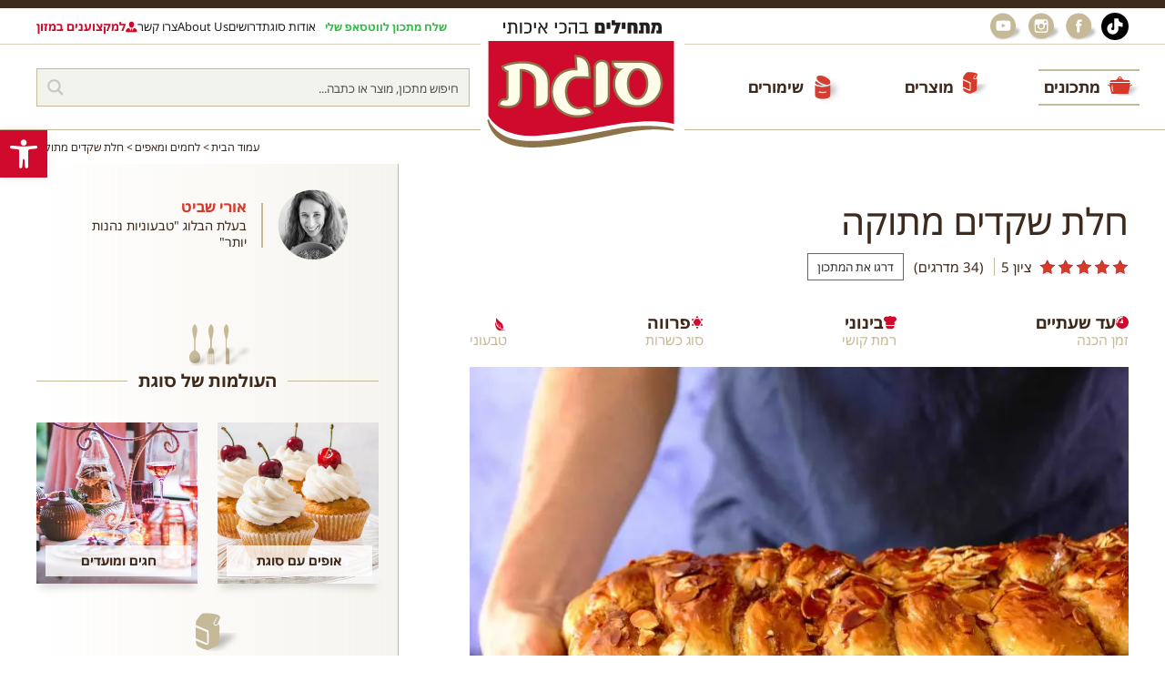

--- FILE ---
content_type: text/html; charset=UTF-8
request_url: https://www.sugat.com/recipes/sweet-almond-challah/
body_size: 91738
content:
<!DOCTYPE html>
<html lang="he">
    
	<head><meta charset="utf-8"/><script>if(navigator.userAgent.match(/MSIE|Internet Explorer/i)||navigator.userAgent.match(/Trident\/7\..*?rv:11/i)){var href=document.location.href;if(!href.match(/[?&]nowprocket/)){if(href.indexOf("?")==-1){if(href.indexOf("#")==-1){document.location.href=href+"?nowprocket=1"}else{document.location.href=href.replace("#","?nowprocket=1#")}}else{if(href.indexOf("#")==-1){document.location.href=href+"&nowprocket=1"}else{document.location.href=href.replace("#","&nowprocket=1#")}}}}</script><script>(()=>{class RocketLazyLoadScripts{constructor(){this.v="1.2.5.1",this.triggerEvents=["keydown","mousedown","mousemove","touchmove","touchstart","touchend","wheel"],this.userEventHandler=this.t.bind(this),this.touchStartHandler=this.i.bind(this),this.touchMoveHandler=this.o.bind(this),this.touchEndHandler=this.h.bind(this),this.clickHandler=this.u.bind(this),this.interceptedClicks=[],this.interceptedClickListeners=[],this.l(this),window.addEventListener("pageshow",(t=>{this.persisted=t.persisted,this.everythingLoaded&&this.m()})),document.addEventListener("DOMContentLoaded",(()=>{this.p()})),this.delayedScripts={normal:[],async:[],defer:[]},this.trash=[],this.allJQueries=[]}k(t){document.hidden?t.t():(this.triggerEvents.forEach((e=>window.addEventListener(e,t.userEventHandler,{passive:!0}))),window.addEventListener("touchstart",t.touchStartHandler,{passive:!0}),window.addEventListener("mousedown",t.touchStartHandler),document.addEventListener("visibilitychange",t.userEventHandler))}_(){this.triggerEvents.forEach((t=>window.removeEventListener(t,this.userEventHandler,{passive:!0}))),document.removeEventListener("visibilitychange",this.userEventHandler)}i(t){"HTML"!==t.target.tagName&&(window.addEventListener("touchend",this.touchEndHandler),window.addEventListener("mouseup",this.touchEndHandler),window.addEventListener("touchmove",this.touchMoveHandler,{passive:!0}),window.addEventListener("mousemove",this.touchMoveHandler),t.target.addEventListener("click",this.clickHandler),this.L(t.target,!0),this.M(t.target,"onclick","rocket-onclick"),this.C())}o(t){window.removeEventListener("touchend",this.touchEndHandler),window.removeEventListener("mouseup",this.touchEndHandler),window.removeEventListener("touchmove",this.touchMoveHandler,{passive:!0}),window.removeEventListener("mousemove",this.touchMoveHandler),t.target.removeEventListener("click",this.clickHandler),this.L(t.target,!1),this.M(t.target,"rocket-onclick","onclick"),this.O()}h(){window.removeEventListener("touchend",this.touchEndHandler),window.removeEventListener("mouseup",this.touchEndHandler),window.removeEventListener("touchmove",this.touchMoveHandler,{passive:!0}),window.removeEventListener("mousemove",this.touchMoveHandler)}u(t){t.target.removeEventListener("click",this.clickHandler),this.L(t.target,!1),this.M(t.target,"rocket-onclick","onclick"),this.interceptedClicks.push(t),t.preventDefault(),t.stopPropagation(),t.stopImmediatePropagation(),this.O()}D(){window.removeEventListener("touchstart",this.touchStartHandler,{passive:!0}),window.removeEventListener("mousedown",this.touchStartHandler),this.interceptedClicks.forEach((t=>{t.target.dispatchEvent(new MouseEvent("click",{view:t.view,bubbles:!0,cancelable:!0}))}))}l(t){EventTarget.prototype.addEventListenerBase=EventTarget.prototype.addEventListener,EventTarget.prototype.addEventListener=function(e,i,o){"click"!==e||t.windowLoaded||i===t.clickHandler||t.interceptedClickListeners.push({target:this,func:i,options:o}),(this||window).addEventListenerBase(e,i,o)}}L(t,e){this.interceptedClickListeners.forEach((i=>{i.target===t&&(e?t.removeEventListener("click",i.func,i.options):t.addEventListener("click",i.func,i.options))})),t.parentNode!==document.documentElement&&this.L(t.parentNode,e)}S(){return new Promise((t=>{this.T?this.O=t:t()}))}C(){this.T=!0}O(){this.T=!1}M(t,e,i){t.hasAttribute&&t.hasAttribute(e)&&(event.target.setAttribute(i,event.target.getAttribute(e)),event.target.removeAttribute(e))}t(){this._(this),"loading"===document.readyState?document.addEventListener("DOMContentLoaded",this.R.bind(this)):this.R()}p(){let t=[];document.querySelectorAll("script[type=rocketlazyloadscript][data-rocket-src]").forEach((e=>{let i=e.getAttribute("data-rocket-src");if(i&&0!==i.indexOf("data:")){0===i.indexOf("//")&&(i=location.protocol+i);try{const o=new URL(i).origin;o!==location.origin&&t.push({src:o,crossOrigin:e.crossOrigin||"module"===e.getAttribute("data-rocket-type")})}catch(t){}}})),t=[...new Map(t.map((t=>[JSON.stringify(t),t]))).values()],this.j(t,"preconnect")}async R(){this.lastBreath=Date.now(),this.P(this),this.F(this),this.q(),this.A(),this.I(),await this.U(this.delayedScripts.normal),await this.U(this.delayedScripts.defer),await this.U(this.delayedScripts.async);try{await this.W(),await this.H(this),await this.J()}catch(t){console.error(t)}window.dispatchEvent(new Event("rocket-allScriptsLoaded")),this.everythingLoaded=!0,this.S().then((()=>{this.D()})),this.N()}A(){document.querySelectorAll("script[type=rocketlazyloadscript]").forEach((t=>{t.hasAttribute("data-rocket-src")?t.hasAttribute("async")&&!1!==t.async?this.delayedScripts.async.push(t):t.hasAttribute("defer")&&!1!==t.defer||"module"===t.getAttribute("data-rocket-type")?this.delayedScripts.defer.push(t):this.delayedScripts.normal.push(t):this.delayedScripts.normal.push(t)}))}async B(t){if(await this.G(),!0!==t.noModule||!("noModule"in HTMLScriptElement.prototype))return new Promise((e=>{let i;function o(){(i||t).setAttribute("data-rocket-status","executed"),e()}try{if(navigator.userAgent.indexOf("Firefox/")>0||""===navigator.vendor)i=document.createElement("script"),[...t.attributes].forEach((t=>{let e=t.nodeName;"type"!==e&&("data-rocket-type"===e&&(e="type"),"data-rocket-src"===e&&(e="src"),i.setAttribute(e,t.nodeValue))})),t.text&&(i.text=t.text),i.hasAttribute("src")?(i.addEventListener("load",o),i.addEventListener("error",(function(){i.setAttribute("data-rocket-status","failed"),e()})),setTimeout((()=>{i.isConnected||e()}),1)):(i.text=t.text,o()),t.parentNode.replaceChild(i,t);else{const i=t.getAttribute("data-rocket-type"),n=t.getAttribute("data-rocket-src");i?(t.type=i,t.removeAttribute("data-rocket-type")):t.removeAttribute("type"),t.addEventListener("load",o),t.addEventListener("error",(function(){t.setAttribute("data-rocket-status","failed"),e()})),n?(t.removeAttribute("data-rocket-src"),t.src=n):t.src="data:text/javascript;base64,"+window.btoa(unescape(encodeURIComponent(t.text)))}}catch(i){t.setAttribute("data-rocket-status","failed"),e()}}));t.setAttribute("data-rocket-status","skipped")}async U(t){const e=t.shift();return e&&e.isConnected?(await this.B(e),this.U(t)):Promise.resolve()}I(){this.j([...this.delayedScripts.normal,...this.delayedScripts.defer,...this.delayedScripts.async],"preload")}j(t,e){var i=document.createDocumentFragment();t.forEach((t=>{const o=t.getAttribute&&t.getAttribute("data-rocket-src")||t.src;if(o){const n=document.createElement("link");n.href=o,n.rel=e,"preconnect"!==e&&(n.as="script"),t.getAttribute&&"module"===t.getAttribute("data-rocket-type")&&(n.crossOrigin=!0),t.crossOrigin&&(n.crossOrigin=t.crossOrigin),t.integrity&&(n.integrity=t.integrity),i.appendChild(n),this.trash.push(n)}})),document.head.appendChild(i)}P(t){let e={};function i(i,o){return e[o].eventsToRewrite.indexOf(i)>=0&&!t.everythingLoaded?"rocket-"+i:i}function o(t,o){!function(t){e[t]||(e[t]={originalFunctions:{add:t.addEventListener,remove:t.removeEventListener},eventsToRewrite:[]},t.addEventListener=function(){arguments[0]=i(arguments[0],t),e[t].originalFunctions.add.apply(t,arguments)},t.removeEventListener=function(){arguments[0]=i(arguments[0],t),e[t].originalFunctions.remove.apply(t,arguments)})}(t),e[t].eventsToRewrite.push(o)}function n(e,i){let o=e[i];e[i]=null,Object.defineProperty(e,i,{get:()=>o||function(){},set(n){t.everythingLoaded?o=n:e["rocket"+i]=o=n}})}o(document,"DOMContentLoaded"),o(window,"DOMContentLoaded"),o(window,"load"),o(window,"pageshow"),o(document,"readystatechange"),n(document,"onreadystatechange"),n(window,"onload"),n(window,"onpageshow")}F(t){let e;function i(e){return t.everythingLoaded?e:e.split(" ").map((t=>"load"===t||0===t.indexOf("load.")?"rocket-jquery-load":t)).join(" ")}function o(o){if(o&&o.fn&&!t.allJQueries.includes(o)){o.fn.ready=o.fn.init.prototype.ready=function(e){return t.domReadyFired?e.bind(document)(o):document.addEventListener("rocket-DOMContentLoaded",(()=>e.bind(document)(o))),o([])};const e=o.fn.on;o.fn.on=o.fn.init.prototype.on=function(){return this[0]===window&&("string"==typeof arguments[0]||arguments[0]instanceof String?arguments[0]=i(arguments[0]):"object"==typeof arguments[0]&&Object.keys(arguments[0]).forEach((t=>{const e=arguments[0][t];delete arguments[0][t],arguments[0][i(t)]=e}))),e.apply(this,arguments),this},t.allJQueries.push(o)}e=o}o(window.jQuery),Object.defineProperty(window,"jQuery",{get:()=>e,set(t){o(t)}})}async H(t){const e=document.querySelector("script[data-webpack]");e&&(await async function(){return new Promise((t=>{e.addEventListener("load",t),e.addEventListener("error",t)}))}(),await t.K(),await t.H(t))}async W(){this.domReadyFired=!0,await this.G(),document.dispatchEvent(new Event("rocket-readystatechange")),await this.G(),document.rocketonreadystatechange&&document.rocketonreadystatechange(),await this.G(),document.dispatchEvent(new Event("rocket-DOMContentLoaded")),await this.G(),window.dispatchEvent(new Event("rocket-DOMContentLoaded"))}async J(){await this.G(),document.dispatchEvent(new Event("rocket-readystatechange")),await this.G(),document.rocketonreadystatechange&&document.rocketonreadystatechange(),await this.G(),window.dispatchEvent(new Event("rocket-load")),await this.G(),window.rocketonload&&window.rocketonload(),await this.G(),this.allJQueries.forEach((t=>t(window).trigger("rocket-jquery-load"))),await this.G();const t=new Event("rocket-pageshow");t.persisted=this.persisted,window.dispatchEvent(t),await this.G(),window.rocketonpageshow&&window.rocketonpageshow({persisted:this.persisted}),this.windowLoaded=!0}m(){document.onreadystatechange&&document.onreadystatechange(),window.onload&&window.onload(),window.onpageshow&&window.onpageshow({persisted:this.persisted})}q(){const t=new Map;document.write=document.writeln=function(e){const i=document.currentScript;i||console.error("WPRocket unable to document.write this: "+e);const o=document.createRange(),n=i.parentElement;let s=t.get(i);void 0===s&&(s=i.nextSibling,t.set(i,s));const c=document.createDocumentFragment();o.setStart(c,0),c.appendChild(o.createContextualFragment(e)),n.insertBefore(c,s)}}async G(){Date.now()-this.lastBreath>45&&(await this.K(),this.lastBreath=Date.now())}async K(){return document.hidden?new Promise((t=>setTimeout(t))):new Promise((t=>requestAnimationFrame(t)))}N(){this.trash.forEach((t=>t.remove()))}static run(){const t=new RocketLazyLoadScripts;t.k(t)}}RocketLazyLoadScripts.run()})();</script>
		
		<meta http-equiv="X-UA-Compatible" content="IE=edge"/>
		<meta name="viewport" content="width=device-width, initial-scale=1, minimal-ui, user-scalable=yes"/>
		<meta name="format-detection" content="telephone=no,date=no,address=no,email=no"/>
		<meta name="google" content="notranslate"/>
		<meta name="google-site-verification" content="q7C52TjeYlMN-KbFkYcpx7CG6iyOvEWn-e7FR9m0udw" />
		<title>חלת שקדים מתוקה - סוגת להכין באהבה</title>
		<link rel="icon" href="https://www.sugat.com/wp-content/themes/sugat/assets/i/cropped-sugat_favicon.png.webp" type="image/png"/>
		<link rel="dns-prefetch" href="//fonts.googleapis.com"/>
		<link rel="dns-prefetch" href="//fonts.gstatic.com"/>

		
		<link data-minify="1" rel="preload" href="https://www.sugat.com/wp-content/cache/min/1/wp-content/themes/sugat/assets/css/common.css?ver=1768730751" as="style" onload="this.onload=null;this.rel='stylesheet'"/>
		<noscript><link data-minify="1" rel="stylesheet" href="https://www.sugat.com/wp-content/cache/min/1/wp-content/themes/sugat/assets/css/common.css?ver=1768730751"/></noscript>
		<link data-minify="1" rel="preload" href="https://www.sugat.com/wp-content/cache/min/1/wp-content/themes/sugat/style.css?ver=1768730751" as="style" onload="this.onload=null;this.rel='stylesheet'"/>
		<noscript><link data-minify="1" rel="stylesheet" href="https://www.sugat.com/wp-content/cache/min/1/wp-content/themes/sugat/style.css?ver=1768730751"/></noscript>

		<meta name='robots' content='index, follow, max-image-preview:large, max-snippet:-1, max-video-preview:-1' />

	<!-- This site is optimized with the Yoast SEO plugin v26.8 - https://yoast.com/product/yoast-seo-wordpress/ -->
	<meta name="description" content="אין כמו חלת מרציפן ביתית, רכה ומתוקה, לפנק איתה את האורחים שלכם בשבת או בערב שבועות. לא תאמינו כמה קל להכין אותה מתערובת קסם לחלה ומרציפן ביתי הכי טעים שיש" />
	<link rel="canonical" href="https://www.sugat.com/recipes/sweet-almond-challah/" />
	<meta property="og:locale" content="he_IL" />
	<meta property="og:type" content="article" />
	<meta property="og:title" content="חלת שקדים מתוקה - סוגת להכין באהבה" />
	<meta property="og:description" content="אין כמו חלת מרציפן ביתית, רכה ומתוקה, לפנק איתה את האורחים שלכם בשבת או בערב שבועות. לא תאמינו כמה קל להכין אותה מתערובת קסם לחלה ומרציפן ביתי הכי טעים שיש" />
	<meta property="og:url" content="https://www.sugat.com/recipes/sweet-almond-challah/" />
	<meta property="og:site_name" content="סוגת להכין באהבה" />
	<meta property="article:modified_time" content="2020-05-17T14:59:39+00:00" />
	<meta property="og:image" content="https://www.sugat.com/wp-content/uploads/2020/05/DSCF7399-scaled.jpg" />
	<meta property="og:image:width" content="1024" />
	<meta property="og:image:height" content="683" />
	<meta property="og:image:type" content="image/jpeg" />
	<meta name="twitter:card" content="summary_large_image" />
	<script type="application/ld+json" class="yoast-schema-graph">{"@context":"https://schema.org","@graph":[{"@type":"WebPage","@id":"https://www.sugat.com/recipes/sweet-almond-challah/","url":"https://www.sugat.com/recipes/sweet-almond-challah/","name":"חלת שקדים מתוקה - סוגת להכין באהבה","isPartOf":{"@id":"https://www.sugat.com/#website"},"primaryImageOfPage":{"@id":"https://www.sugat.com/recipes/sweet-almond-challah/#primaryimage"},"image":{"@id":"https://www.sugat.com/recipes/sweet-almond-challah/#primaryimage"},"thumbnailUrl":"https://www.sugat.com/wp-content/uploads/2020/05/DSCF7399-scaled.jpg","datePublished":"2020-05-17T14:40:21+00:00","dateModified":"2020-05-17T14:59:39+00:00","description":"אין כמו חלת מרציפן ביתית, רכה ומתוקה, לפנק איתה את האורחים שלכם בשבת או בערב שבועות. לא תאמינו כמה קל להכין אותה מתערובת קסם לחלה ומרציפן ביתי הכי טעים שיש","breadcrumb":{"@id":"https://www.sugat.com/recipes/sweet-almond-challah/#breadcrumb"},"inLanguage":"he-IL","potentialAction":[{"@type":"ReadAction","target":["https://www.sugat.com/recipes/sweet-almond-challah/"]}]},{"@type":"ImageObject","inLanguage":"he-IL","@id":"https://www.sugat.com/recipes/sweet-almond-challah/#primaryimage","url":"https://www.sugat.com/wp-content/uploads/2020/05/DSCF7399-scaled.jpg","contentUrl":"https://www.sugat.com/wp-content/uploads/2020/05/DSCF7399-scaled.jpg","width":1024,"height":683,"caption":"חלת מרציפן מתוקה"},{"@type":"BreadcrumbList","@id":"https://www.sugat.com/recipes/sweet-almond-challah/#breadcrumb","itemListElement":[{"@type":"ListItem","position":1,"name":"דף הבית","item":"https://www.sugat.com/"},{"@type":"ListItem","position":2,"name":"מתכונים","item":"https://www.sugat.com/recipes/"},{"@type":"ListItem","position":3,"name":"חלת שקדים מתוקה"}]},{"@type":"WebSite","@id":"https://www.sugat.com/#website","url":"https://www.sugat.com/","name":"סוגת להכין באהבה","description":"ייצור, שיווק והפצה של מוצרי מזון","potentialAction":[{"@type":"SearchAction","target":{"@type":"EntryPoint","urlTemplate":"https://www.sugat.com/?s={search_term_string}"},"query-input":{"@type":"PropertyValueSpecification","valueRequired":true,"valueName":"search_term_string"}}],"inLanguage":"he-IL"}]}</script>
	<!-- / Yoast SEO plugin. -->


<link rel='dns-prefetch' href='//fonts.googleapis.com' />
<link rel='dns-prefetch' href='//static.cloudflareinsights.com' />
<link rel='dns-prefetch' href='//fonts.gstatic.com' />
<link rel="alternate" type="application/rss+xml" title="סוגת להכין באהבה &laquo; פיד תגובות של חלת שקדים מתוקה" href="https://www.sugat.com/recipes/sweet-almond-challah/feed/" />
<link rel="alternate" title="oEmbed (JSON)" type="application/json+oembed" href="https://www.sugat.com/wp-json/oembed/1.0/embed?url=https%3A%2F%2Fwww.sugat.com%2Frecipes%2Fsweet-almond-challah%2F" />
<link rel="alternate" title="oEmbed (XML)" type="text/xml+oembed" href="https://www.sugat.com/wp-json/oembed/1.0/embed?url=https%3A%2F%2Fwww.sugat.com%2Frecipes%2Fsweet-almond-challah%2F&#038;format=xml" />
<style id='wp-img-auto-sizes-contain-inline-css' type='text/css'>
img:is([sizes=auto i],[sizes^="auto," i]){contain-intrinsic-size:3000px 1500px}
/*# sourceURL=wp-img-auto-sizes-contain-inline-css */
</style>
<link rel='stylesheet' id='sbi_styles-css' href='https://www.sugat.com/wp-content/plugins/instagram-feed/css/sbi-styles.min.css?ver=6.10.0' type='text/css' media='all' />
<style id='wp-emoji-styles-inline-css' type='text/css'>

	img.wp-smiley, img.emoji {
		display: inline !important;
		border: none !important;
		box-shadow: none !important;
		height: 1em !important;
		width: 1em !important;
		margin: 0 0.07em !important;
		vertical-align: -0.1em !important;
		background: none !important;
		padding: 0 !important;
	}
/*# sourceURL=wp-emoji-styles-inline-css */
</style>
<style id='wp-block-library-inline-css' type='text/css'>
:root{--wp-block-synced-color:#7a00df;--wp-block-synced-color--rgb:122,0,223;--wp-bound-block-color:var(--wp-block-synced-color);--wp-editor-canvas-background:#ddd;--wp-admin-theme-color:#007cba;--wp-admin-theme-color--rgb:0,124,186;--wp-admin-theme-color-darker-10:#006ba1;--wp-admin-theme-color-darker-10--rgb:0,107,160.5;--wp-admin-theme-color-darker-20:#005a87;--wp-admin-theme-color-darker-20--rgb:0,90,135;--wp-admin-border-width-focus:2px}@media (min-resolution:192dpi){:root{--wp-admin-border-width-focus:1.5px}}.wp-element-button{cursor:pointer}:root .has-very-light-gray-background-color{background-color:#eee}:root .has-very-dark-gray-background-color{background-color:#313131}:root .has-very-light-gray-color{color:#eee}:root .has-very-dark-gray-color{color:#313131}:root .has-vivid-green-cyan-to-vivid-cyan-blue-gradient-background{background:linear-gradient(135deg,#00d084,#0693e3)}:root .has-purple-crush-gradient-background{background:linear-gradient(135deg,#34e2e4,#4721fb 50%,#ab1dfe)}:root .has-hazy-dawn-gradient-background{background:linear-gradient(135deg,#faaca8,#dad0ec)}:root .has-subdued-olive-gradient-background{background:linear-gradient(135deg,#fafae1,#67a671)}:root .has-atomic-cream-gradient-background{background:linear-gradient(135deg,#fdd79a,#004a59)}:root .has-nightshade-gradient-background{background:linear-gradient(135deg,#330968,#31cdcf)}:root .has-midnight-gradient-background{background:linear-gradient(135deg,#020381,#2874fc)}:root{--wp--preset--font-size--normal:16px;--wp--preset--font-size--huge:42px}.has-regular-font-size{font-size:1em}.has-larger-font-size{font-size:2.625em}.has-normal-font-size{font-size:var(--wp--preset--font-size--normal)}.has-huge-font-size{font-size:var(--wp--preset--font-size--huge)}.has-text-align-center{text-align:center}.has-text-align-left{text-align:left}.has-text-align-right{text-align:right}.has-fit-text{white-space:nowrap!important}#end-resizable-editor-section{display:none}.aligncenter{clear:both}.items-justified-left{justify-content:flex-start}.items-justified-center{justify-content:center}.items-justified-right{justify-content:flex-end}.items-justified-space-between{justify-content:space-between}.screen-reader-text{border:0;clip-path:inset(50%);height:1px;margin:-1px;overflow:hidden;padding:0;position:absolute;width:1px;word-wrap:normal!important}.screen-reader-text:focus{background-color:#ddd;clip-path:none;color:#444;display:block;font-size:1em;height:auto;left:5px;line-height:normal;padding:15px 23px 14px;text-decoration:none;top:5px;width:auto;z-index:100000}html :where(.has-border-color){border-style:solid}html :where([style*=border-top-color]){border-top-style:solid}html :where([style*=border-right-color]){border-right-style:solid}html :where([style*=border-bottom-color]){border-bottom-style:solid}html :where([style*=border-left-color]){border-left-style:solid}html :where([style*=border-width]){border-style:solid}html :where([style*=border-top-width]){border-top-style:solid}html :where([style*=border-right-width]){border-right-style:solid}html :where([style*=border-bottom-width]){border-bottom-style:solid}html :where([style*=border-left-width]){border-left-style:solid}html :where(img[class*=wp-image-]){height:auto;max-width:100%}:where(figure){margin:0 0 1em}html :where(.is-position-sticky){--wp-admin--admin-bar--position-offset:var(--wp-admin--admin-bar--height,0px)}@media screen and (max-width:600px){html :where(.is-position-sticky){--wp-admin--admin-bar--position-offset:0px}}

/*# sourceURL=wp-block-library-inline-css */
</style><style id='global-styles-inline-css' type='text/css'>
:root{--wp--preset--aspect-ratio--square: 1;--wp--preset--aspect-ratio--4-3: 4/3;--wp--preset--aspect-ratio--3-4: 3/4;--wp--preset--aspect-ratio--3-2: 3/2;--wp--preset--aspect-ratio--2-3: 2/3;--wp--preset--aspect-ratio--16-9: 16/9;--wp--preset--aspect-ratio--9-16: 9/16;--wp--preset--color--black: #000000;--wp--preset--color--cyan-bluish-gray: #abb8c3;--wp--preset--color--white: #ffffff;--wp--preset--color--pale-pink: #f78da7;--wp--preset--color--vivid-red: #cf2e2e;--wp--preset--color--luminous-vivid-orange: #ff6900;--wp--preset--color--luminous-vivid-amber: #fcb900;--wp--preset--color--light-green-cyan: #7bdcb5;--wp--preset--color--vivid-green-cyan: #00d084;--wp--preset--color--pale-cyan-blue: #8ed1fc;--wp--preset--color--vivid-cyan-blue: #0693e3;--wp--preset--color--vivid-purple: #9b51e0;--wp--preset--gradient--vivid-cyan-blue-to-vivid-purple: linear-gradient(135deg,rgb(6,147,227) 0%,rgb(155,81,224) 100%);--wp--preset--gradient--light-green-cyan-to-vivid-green-cyan: linear-gradient(135deg,rgb(122,220,180) 0%,rgb(0,208,130) 100%);--wp--preset--gradient--luminous-vivid-amber-to-luminous-vivid-orange: linear-gradient(135deg,rgb(252,185,0) 0%,rgb(255,105,0) 100%);--wp--preset--gradient--luminous-vivid-orange-to-vivid-red: linear-gradient(135deg,rgb(255,105,0) 0%,rgb(207,46,46) 100%);--wp--preset--gradient--very-light-gray-to-cyan-bluish-gray: linear-gradient(135deg,rgb(238,238,238) 0%,rgb(169,184,195) 100%);--wp--preset--gradient--cool-to-warm-spectrum: linear-gradient(135deg,rgb(74,234,220) 0%,rgb(151,120,209) 20%,rgb(207,42,186) 40%,rgb(238,44,130) 60%,rgb(251,105,98) 80%,rgb(254,248,76) 100%);--wp--preset--gradient--blush-light-purple: linear-gradient(135deg,rgb(255,206,236) 0%,rgb(152,150,240) 100%);--wp--preset--gradient--blush-bordeaux: linear-gradient(135deg,rgb(254,205,165) 0%,rgb(254,45,45) 50%,rgb(107,0,62) 100%);--wp--preset--gradient--luminous-dusk: linear-gradient(135deg,rgb(255,203,112) 0%,rgb(199,81,192) 50%,rgb(65,88,208) 100%);--wp--preset--gradient--pale-ocean: linear-gradient(135deg,rgb(255,245,203) 0%,rgb(182,227,212) 50%,rgb(51,167,181) 100%);--wp--preset--gradient--electric-grass: linear-gradient(135deg,rgb(202,248,128) 0%,rgb(113,206,126) 100%);--wp--preset--gradient--midnight: linear-gradient(135deg,rgb(2,3,129) 0%,rgb(40,116,252) 100%);--wp--preset--font-size--small: 13px;--wp--preset--font-size--medium: 20px;--wp--preset--font-size--large: 36px;--wp--preset--font-size--x-large: 42px;--wp--preset--spacing--20: 0.44rem;--wp--preset--spacing--30: 0.67rem;--wp--preset--spacing--40: 1rem;--wp--preset--spacing--50: 1.5rem;--wp--preset--spacing--60: 2.25rem;--wp--preset--spacing--70: 3.38rem;--wp--preset--spacing--80: 5.06rem;--wp--preset--shadow--natural: 6px 6px 9px rgba(0, 0, 0, 0.2);--wp--preset--shadow--deep: 12px 12px 50px rgba(0, 0, 0, 0.4);--wp--preset--shadow--sharp: 6px 6px 0px rgba(0, 0, 0, 0.2);--wp--preset--shadow--outlined: 6px 6px 0px -3px rgb(255, 255, 255), 6px 6px rgb(0, 0, 0);--wp--preset--shadow--crisp: 6px 6px 0px rgb(0, 0, 0);}:where(.is-layout-flex){gap: 0.5em;}:where(.is-layout-grid){gap: 0.5em;}body .is-layout-flex{display: flex;}.is-layout-flex{flex-wrap: wrap;align-items: center;}.is-layout-flex > :is(*, div){margin: 0;}body .is-layout-grid{display: grid;}.is-layout-grid > :is(*, div){margin: 0;}:where(.wp-block-columns.is-layout-flex){gap: 2em;}:where(.wp-block-columns.is-layout-grid){gap: 2em;}:where(.wp-block-post-template.is-layout-flex){gap: 1.25em;}:where(.wp-block-post-template.is-layout-grid){gap: 1.25em;}.has-black-color{color: var(--wp--preset--color--black) !important;}.has-cyan-bluish-gray-color{color: var(--wp--preset--color--cyan-bluish-gray) !important;}.has-white-color{color: var(--wp--preset--color--white) !important;}.has-pale-pink-color{color: var(--wp--preset--color--pale-pink) !important;}.has-vivid-red-color{color: var(--wp--preset--color--vivid-red) !important;}.has-luminous-vivid-orange-color{color: var(--wp--preset--color--luminous-vivid-orange) !important;}.has-luminous-vivid-amber-color{color: var(--wp--preset--color--luminous-vivid-amber) !important;}.has-light-green-cyan-color{color: var(--wp--preset--color--light-green-cyan) !important;}.has-vivid-green-cyan-color{color: var(--wp--preset--color--vivid-green-cyan) !important;}.has-pale-cyan-blue-color{color: var(--wp--preset--color--pale-cyan-blue) !important;}.has-vivid-cyan-blue-color{color: var(--wp--preset--color--vivid-cyan-blue) !important;}.has-vivid-purple-color{color: var(--wp--preset--color--vivid-purple) !important;}.has-black-background-color{background-color: var(--wp--preset--color--black) !important;}.has-cyan-bluish-gray-background-color{background-color: var(--wp--preset--color--cyan-bluish-gray) !important;}.has-white-background-color{background-color: var(--wp--preset--color--white) !important;}.has-pale-pink-background-color{background-color: var(--wp--preset--color--pale-pink) !important;}.has-vivid-red-background-color{background-color: var(--wp--preset--color--vivid-red) !important;}.has-luminous-vivid-orange-background-color{background-color: var(--wp--preset--color--luminous-vivid-orange) !important;}.has-luminous-vivid-amber-background-color{background-color: var(--wp--preset--color--luminous-vivid-amber) !important;}.has-light-green-cyan-background-color{background-color: var(--wp--preset--color--light-green-cyan) !important;}.has-vivid-green-cyan-background-color{background-color: var(--wp--preset--color--vivid-green-cyan) !important;}.has-pale-cyan-blue-background-color{background-color: var(--wp--preset--color--pale-cyan-blue) !important;}.has-vivid-cyan-blue-background-color{background-color: var(--wp--preset--color--vivid-cyan-blue) !important;}.has-vivid-purple-background-color{background-color: var(--wp--preset--color--vivid-purple) !important;}.has-black-border-color{border-color: var(--wp--preset--color--black) !important;}.has-cyan-bluish-gray-border-color{border-color: var(--wp--preset--color--cyan-bluish-gray) !important;}.has-white-border-color{border-color: var(--wp--preset--color--white) !important;}.has-pale-pink-border-color{border-color: var(--wp--preset--color--pale-pink) !important;}.has-vivid-red-border-color{border-color: var(--wp--preset--color--vivid-red) !important;}.has-luminous-vivid-orange-border-color{border-color: var(--wp--preset--color--luminous-vivid-orange) !important;}.has-luminous-vivid-amber-border-color{border-color: var(--wp--preset--color--luminous-vivid-amber) !important;}.has-light-green-cyan-border-color{border-color: var(--wp--preset--color--light-green-cyan) !important;}.has-vivid-green-cyan-border-color{border-color: var(--wp--preset--color--vivid-green-cyan) !important;}.has-pale-cyan-blue-border-color{border-color: var(--wp--preset--color--pale-cyan-blue) !important;}.has-vivid-cyan-blue-border-color{border-color: var(--wp--preset--color--vivid-cyan-blue) !important;}.has-vivid-purple-border-color{border-color: var(--wp--preset--color--vivid-purple) !important;}.has-vivid-cyan-blue-to-vivid-purple-gradient-background{background: var(--wp--preset--gradient--vivid-cyan-blue-to-vivid-purple) !important;}.has-light-green-cyan-to-vivid-green-cyan-gradient-background{background: var(--wp--preset--gradient--light-green-cyan-to-vivid-green-cyan) !important;}.has-luminous-vivid-amber-to-luminous-vivid-orange-gradient-background{background: var(--wp--preset--gradient--luminous-vivid-amber-to-luminous-vivid-orange) !important;}.has-luminous-vivid-orange-to-vivid-red-gradient-background{background: var(--wp--preset--gradient--luminous-vivid-orange-to-vivid-red) !important;}.has-very-light-gray-to-cyan-bluish-gray-gradient-background{background: var(--wp--preset--gradient--very-light-gray-to-cyan-bluish-gray) !important;}.has-cool-to-warm-spectrum-gradient-background{background: var(--wp--preset--gradient--cool-to-warm-spectrum) !important;}.has-blush-light-purple-gradient-background{background: var(--wp--preset--gradient--blush-light-purple) !important;}.has-blush-bordeaux-gradient-background{background: var(--wp--preset--gradient--blush-bordeaux) !important;}.has-luminous-dusk-gradient-background{background: var(--wp--preset--gradient--luminous-dusk) !important;}.has-pale-ocean-gradient-background{background: var(--wp--preset--gradient--pale-ocean) !important;}.has-electric-grass-gradient-background{background: var(--wp--preset--gradient--electric-grass) !important;}.has-midnight-gradient-background{background: var(--wp--preset--gradient--midnight) !important;}.has-small-font-size{font-size: var(--wp--preset--font-size--small) !important;}.has-medium-font-size{font-size: var(--wp--preset--font-size--medium) !important;}.has-large-font-size{font-size: var(--wp--preset--font-size--large) !important;}.has-x-large-font-size{font-size: var(--wp--preset--font-size--x-large) !important;}
/*# sourceURL=global-styles-inline-css */
</style>

<style id='classic-theme-styles-inline-css' type='text/css'>
/*! This file is auto-generated */
.wp-block-button__link{color:#fff;background-color:#32373c;border-radius:9999px;box-shadow:none;text-decoration:none;padding:calc(.667em + 2px) calc(1.333em + 2px);font-size:1.125em}.wp-block-file__button{background:#32373c;color:#fff;text-decoration:none}
/*# sourceURL=/wp-includes/css/classic-themes.min.css */
</style>
<link rel='stylesheet' id='cookie-notice-front-css' href='https://www.sugat.com/wp-content/plugins/cookie-notice/css/front.min.css?ver=2.5.11' type='text/css' media='all' />
<link rel='stylesheet' id='pojo-a11y-css' href='https://www.sugat.com/wp-content/plugins/pojo-accessibility/modules/legacy/assets/css/style.min.css?ver=1.0.0' type='text/css' media='all' />
<link data-minify="1" rel='stylesheet' id='moove_gdpr_frontend-css' href='https://www.sugat.com/wp-content/cache/min/1/wp-content/plugins/gdpr-cookie-compliance/dist/styles/gdpr-main.css?ver=1768730751' type='text/css' media='all' />
<style id='moove_gdpr_frontend-inline-css' type='text/css'>
#moove_gdpr_cookie_modal,#moove_gdpr_cookie_info_bar,.gdpr_cookie_settings_shortcode_content{font-family:&#039;Nunito&#039;,sans-serif}#moove_gdpr_save_popup_settings_button{background-color:#373737;color:#fff}#moove_gdpr_save_popup_settings_button:hover{background-color:#000}#moove_gdpr_cookie_info_bar .moove-gdpr-info-bar-container .moove-gdpr-info-bar-content a.mgbutton,#moove_gdpr_cookie_info_bar .moove-gdpr-info-bar-container .moove-gdpr-info-bar-content button.mgbutton{background-color:#cf0a2c}#moove_gdpr_cookie_modal .moove-gdpr-modal-content .moove-gdpr-modal-footer-content .moove-gdpr-button-holder a.mgbutton,#moove_gdpr_cookie_modal .moove-gdpr-modal-content .moove-gdpr-modal-footer-content .moove-gdpr-button-holder button.mgbutton,.gdpr_cookie_settings_shortcode_content .gdpr-shr-button.button-green{background-color:#cf0a2c;border-color:#cf0a2c}#moove_gdpr_cookie_modal .moove-gdpr-modal-content .moove-gdpr-modal-footer-content .moove-gdpr-button-holder a.mgbutton:hover,#moove_gdpr_cookie_modal .moove-gdpr-modal-content .moove-gdpr-modal-footer-content .moove-gdpr-button-holder button.mgbutton:hover,.gdpr_cookie_settings_shortcode_content .gdpr-shr-button.button-green:hover{background-color:#fff;color:#cf0a2c}#moove_gdpr_cookie_modal .moove-gdpr-modal-content .moove-gdpr-modal-close i,#moove_gdpr_cookie_modal .moove-gdpr-modal-content .moove-gdpr-modal-close span.gdpr-icon{background-color:#cf0a2c;border:1px solid #cf0a2c}#moove_gdpr_cookie_info_bar span.moove-gdpr-infobar-allow-all.focus-g,#moove_gdpr_cookie_info_bar span.moove-gdpr-infobar-allow-all:focus,#moove_gdpr_cookie_info_bar button.moove-gdpr-infobar-allow-all.focus-g,#moove_gdpr_cookie_info_bar button.moove-gdpr-infobar-allow-all:focus,#moove_gdpr_cookie_info_bar span.moove-gdpr-infobar-reject-btn.focus-g,#moove_gdpr_cookie_info_bar span.moove-gdpr-infobar-reject-btn:focus,#moove_gdpr_cookie_info_bar button.moove-gdpr-infobar-reject-btn.focus-g,#moove_gdpr_cookie_info_bar button.moove-gdpr-infobar-reject-btn:focus,#moove_gdpr_cookie_info_bar span.change-settings-button.focus-g,#moove_gdpr_cookie_info_bar span.change-settings-button:focus,#moove_gdpr_cookie_info_bar button.change-settings-button.focus-g,#moove_gdpr_cookie_info_bar button.change-settings-button:focus{-webkit-box-shadow:0 0 1px 3px #cf0a2c;-moz-box-shadow:0 0 1px 3px #cf0a2c;box-shadow:0 0 1px 3px #cf0a2c}#moove_gdpr_cookie_modal .moove-gdpr-modal-content .moove-gdpr-modal-close i:hover,#moove_gdpr_cookie_modal .moove-gdpr-modal-content .moove-gdpr-modal-close span.gdpr-icon:hover,#moove_gdpr_cookie_info_bar span[data-href]>u.change-settings-button{color:#cf0a2c}#moove_gdpr_cookie_modal .moove-gdpr-modal-content .moove-gdpr-modal-left-content #moove-gdpr-menu li.menu-item-selected a span.gdpr-icon,#moove_gdpr_cookie_modal .moove-gdpr-modal-content .moove-gdpr-modal-left-content #moove-gdpr-menu li.menu-item-selected button span.gdpr-icon{color:inherit}#moove_gdpr_cookie_modal .moove-gdpr-modal-content .moove-gdpr-modal-left-content #moove-gdpr-menu li a span.gdpr-icon,#moove_gdpr_cookie_modal .moove-gdpr-modal-content .moove-gdpr-modal-left-content #moove-gdpr-menu li button span.gdpr-icon{color:inherit}#moove_gdpr_cookie_modal .gdpr-acc-link{line-height:0;font-size:0;color:transparent;position:absolute}#moove_gdpr_cookie_modal .moove-gdpr-modal-content .moove-gdpr-modal-close:hover i,#moove_gdpr_cookie_modal .moove-gdpr-modal-content .moove-gdpr-modal-left-content #moove-gdpr-menu li a,#moove_gdpr_cookie_modal .moove-gdpr-modal-content .moove-gdpr-modal-left-content #moove-gdpr-menu li button,#moove_gdpr_cookie_modal .moove-gdpr-modal-content .moove-gdpr-modal-left-content #moove-gdpr-menu li button i,#moove_gdpr_cookie_modal .moove-gdpr-modal-content .moove-gdpr-modal-left-content #moove-gdpr-menu li a i,#moove_gdpr_cookie_modal .moove-gdpr-modal-content .moove-gdpr-tab-main .moove-gdpr-tab-main-content a:hover,#moove_gdpr_cookie_info_bar.moove-gdpr-dark-scheme .moove-gdpr-info-bar-container .moove-gdpr-info-bar-content a.mgbutton:hover,#moove_gdpr_cookie_info_bar.moove-gdpr-dark-scheme .moove-gdpr-info-bar-container .moove-gdpr-info-bar-content button.mgbutton:hover,#moove_gdpr_cookie_info_bar.moove-gdpr-dark-scheme .moove-gdpr-info-bar-container .moove-gdpr-info-bar-content a:hover,#moove_gdpr_cookie_info_bar.moove-gdpr-dark-scheme .moove-gdpr-info-bar-container .moove-gdpr-info-bar-content button:hover,#moove_gdpr_cookie_info_bar.moove-gdpr-dark-scheme .moove-gdpr-info-bar-container .moove-gdpr-info-bar-content span.change-settings-button:hover,#moove_gdpr_cookie_info_bar.moove-gdpr-dark-scheme .moove-gdpr-info-bar-container .moove-gdpr-info-bar-content button.change-settings-button:hover,#moove_gdpr_cookie_info_bar.moove-gdpr-dark-scheme .moove-gdpr-info-bar-container .moove-gdpr-info-bar-content u.change-settings-button:hover,#moove_gdpr_cookie_info_bar span[data-href]>u.change-settings-button,#moove_gdpr_cookie_info_bar.moove-gdpr-dark-scheme .moove-gdpr-info-bar-container .moove-gdpr-info-bar-content a.mgbutton.focus-g,#moove_gdpr_cookie_info_bar.moove-gdpr-dark-scheme .moove-gdpr-info-bar-container .moove-gdpr-info-bar-content button.mgbutton.focus-g,#moove_gdpr_cookie_info_bar.moove-gdpr-dark-scheme .moove-gdpr-info-bar-container .moove-gdpr-info-bar-content a.focus-g,#moove_gdpr_cookie_info_bar.moove-gdpr-dark-scheme .moove-gdpr-info-bar-container .moove-gdpr-info-bar-content button.focus-g,#moove_gdpr_cookie_info_bar.moove-gdpr-dark-scheme .moove-gdpr-info-bar-container .moove-gdpr-info-bar-content a.mgbutton:focus,#moove_gdpr_cookie_info_bar.moove-gdpr-dark-scheme .moove-gdpr-info-bar-container .moove-gdpr-info-bar-content button.mgbutton:focus,#moove_gdpr_cookie_info_bar.moove-gdpr-dark-scheme .moove-gdpr-info-bar-container .moove-gdpr-info-bar-content a:focus,#moove_gdpr_cookie_info_bar.moove-gdpr-dark-scheme .moove-gdpr-info-bar-container .moove-gdpr-info-bar-content button:focus,#moove_gdpr_cookie_info_bar.moove-gdpr-dark-scheme .moove-gdpr-info-bar-container .moove-gdpr-info-bar-content span.change-settings-button.focus-g,span.change-settings-button:focus,button.change-settings-button.focus-g,button.change-settings-button:focus,#moove_gdpr_cookie_info_bar.moove-gdpr-dark-scheme .moove-gdpr-info-bar-container .moove-gdpr-info-bar-content u.change-settings-button.focus-g,#moove_gdpr_cookie_info_bar.moove-gdpr-dark-scheme .moove-gdpr-info-bar-container .moove-gdpr-info-bar-content u.change-settings-button:focus{color:#cf0a2c}#moove_gdpr_cookie_modal .moove-gdpr-branding.focus-g span,#moove_gdpr_cookie_modal .moove-gdpr-modal-content .moove-gdpr-tab-main a.focus-g,#moove_gdpr_cookie_modal .moove-gdpr-modal-content .moove-gdpr-tab-main .gdpr-cd-details-toggle.focus-g{color:#cf0a2c}#moove_gdpr_cookie_modal.gdpr_lightbox-hide{display:none}
/*# sourceURL=moove_gdpr_frontend-inline-css */
</style>
<script type="rocketlazyloadscript" data-rocket-type="text/javascript" id="cookie-notice-front-js-before">
/* <![CDATA[ */
var cnArgs = {"ajaxUrl":"https:\/\/www.sugat.com\/wp-admin\/admin-ajax.php","nonce":"e8fcd3ba01","hideEffect":"none","position":"bottom","onScroll":true,"onScrollOffset":600,"onClick":false,"cookieName":"cookie_notice_accepted","cookieTime":2592000,"cookieTimeRejected":2592000,"globalCookie":false,"redirection":false,"cache":true,"revokeCookies":false,"revokeCookiesOpt":"automatic"};

//# sourceURL=cookie-notice-front-js-before
/* ]]> */
</script>
<script type="rocketlazyloadscript" data-rocket-type="text/javascript" data-rocket-src="https://www.sugat.com/wp-content/plugins/cookie-notice/js/front.min.js?ver=2.5.11" id="cookie-notice-front-js" defer></script>
<link rel="https://api.w.org/" href="https://www.sugat.com/wp-json/" /><link rel="alternate" title="JSON" type="application/json" href="https://www.sugat.com/wp-json/wp/v2/recipes/21890" /><link rel="EditURI" type="application/rsd+xml" title="RSD" href="https://www.sugat.com/xmlrpc.php?rsd" />
<link rel='shortlink' href='https://www.sugat.com/?p=21890' />
<style type="text/css">
#pojo-a11y-toolbar .pojo-a11y-toolbar-toggle a{ background-color: #cf0a2c;	color: #ffffff;}
#pojo-a11y-toolbar .pojo-a11y-toolbar-overlay, #pojo-a11y-toolbar .pojo-a11y-toolbar-overlay ul.pojo-a11y-toolbar-items.pojo-a11y-links{ border-color: #cf0a2c;}
body.pojo-a11y-focusable a:focus{ outline-style: solid !important;	outline-width: 1px !important;	outline-color: #FF0000 !important;}
#pojo-a11y-toolbar{ top: 143px !important;}
#pojo-a11y-toolbar .pojo-a11y-toolbar-overlay{ background-color: #cf0a2c;}
#pojo-a11y-toolbar .pojo-a11y-toolbar-overlay ul.pojo-a11y-toolbar-items li.pojo-a11y-toolbar-item a, #pojo-a11y-toolbar .pojo-a11y-toolbar-overlay p.pojo-a11y-toolbar-title{ color: #ffffff;}
#pojo-a11y-toolbar .pojo-a11y-toolbar-overlay ul.pojo-a11y-toolbar-items li.pojo-a11y-toolbar-item a.active{ background-color: #4054b2;	color: #ffffff;}
@media (max-width: 767px) { #pojo-a11y-toolbar { top: 150px !important; } }</style>
<!-- Google Tag Manager -->
<script type="rocketlazyloadscript">(function(w,d,s,l,i){w[l]=w[l]||[];w[l].push({'gtm.start':
new Date().getTime(),event:'gtm.js'});var f=d.getElementsByTagName(s)[0],
j=d.createElement(s),dl=l!='dataLayer'?'&l='+l:'';j.async=true;j.src=
'https://www.googletagmanager.com/gtm.js?id='+i+dl;f.parentNode.insertBefore(j,f);
})(window,document,'script','dataLayer','GTM-MMMCZCW');</script>
<!-- End Google Tag Manager -->

<!-- Google Tag Manager (noscript) -->
<noscript><iframe src="https://www.googletagmanager.com/ns.html?id=GTM-MMMCZCW"
height="0" width="0" style="display:none;visibility:hidden"></iframe></noscript>
<!-- End Google Tag Manager (noscript) -->
<link rel="icon" href="https://www.sugat.com/wp-content/uploads/2026/01/favicon-135x135.png" sizes="32x32" />
<link rel="icon" href="https://www.sugat.com/wp-content/uploads/2026/01/favicon-260x260.png" sizes="192x192" />
<link rel="apple-touch-icon" href="https://www.sugat.com/wp-content/uploads/2026/01/favicon-260x260.png" />
<meta name="msapplication-TileImage" content="https://www.sugat.com/wp-content/uploads/2026/01/favicon-300x300.png" />
		<style type="text/css" id="wp-custom-css">
			.pojo-a11y-toolbar-item {
	&:before {display:none}
	& a {display:flex!important;gap:10px;padding-right:0!important}
}		</style>
		<noscript><style id="rocket-lazyload-nojs-css">.rll-youtube-player, [data-lazy-src]{display:none !important;}</style></noscript>	<link data-minify="1" rel="stylesheet" id="asp-basic" href="https://www.sugat.com/wp-content/cache/min/1/wp-content/cache/asp/style.basic-ho-is-po-no-da-se-co-au-ga-se-is.css?ver=1768730751" media="all" /><style id='asp-instance-1'>div[id*='ajaxsearchpro1_'] div.asp_loader,div[id*='ajaxsearchpro1_'] div.asp_loader *{box-sizing:border-box !important;margin:0;padding:0;box-shadow:none}div[id*='ajaxsearchpro1_'] div.asp_loader{box-sizing:border-box;display:flex;flex:0 1 auto;flex-direction:column;flex-grow:0;flex-shrink:0;flex-basis:28px;max-width:100%;max-height:100%;align-items:center;justify-content:center}div[id*='ajaxsearchpro1_'] div.asp_loader-inner{width:100%;margin:0 auto;text-align:center;height:100%}@-webkit-keyframes rotate-simple{0%{-webkit-transform:rotate(0deg);transform:rotate(0deg)}50%{-webkit-transform:rotate(180deg);transform:rotate(180deg)}100%{-webkit-transform:rotate(360deg);transform:rotate(360deg)}}@keyframes rotate-simple{0%{-webkit-transform:rotate(0deg);transform:rotate(0deg)}50%{-webkit-transform:rotate(180deg);transform:rotate(180deg)}100%{-webkit-transform:rotate(360deg);transform:rotate(360deg)}}div[id*='ajaxsearchpro1_'] div.asp_ball-rotate{position:relative;width:100%;width:100%}div[id*='ajaxsearchpro1_'] div.asp_ball-rotate>div{background-color:rgba(206,10,44,1);width:20%;height:20%;border-radius:100%;margin-left:40%;margin-top:40%;-webkit-animation-fill-mode:both;animation-fill-mode:both;position:relative}div[id*='ajaxsearchpro1_'] div.asp_ball-rotate>div:first-child{-webkit-animation:rotate-simple 1s 0s cubic-bezier(.7,-.13,.22,.86) infinite;animation:rotate-simple 1s 0s cubic-bezier(.7,-.13,.22,.86) infinite}div[id*='ajaxsearchpro1_'] div.asp_ball-rotate>div:before,.ball-rotate>div:after{background-color:rgba(206,10,44,1);width:100%;height:100%;border-radius:100%;margin:0;content:"";position:absolute;opacity:0.8}div[id*='ajaxsearchpro1_'] div.asp_ball-rotate>div:before{top:0;left:-150%}div[id*='ajaxsearchpro1_'] div.asp_ball-rotate>div:after{top:0;left:150%}div[id*='ajaxsearchprores1_'] .asp_res_loader div.asp_loader,div[id*='ajaxsearchprores1_'] .asp_res_loader div.asp_loader *{box-sizing:border-box !important;margin:0;padding:0;box-shadow:none}div[id*='ajaxsearchprores1_'] .asp_res_loader div.asp_loader{box-sizing:border-box;display:flex;flex:0 1 auto;flex-direction:column;flex-grow:0;flex-shrink:0;flex-basis:28px;max-width:100%;max-height:100%;align-items:center;justify-content:center}div[id*='ajaxsearchprores1_'] .asp_res_loader div.asp_loader-inner{width:100%;margin:0 auto;text-align:center;height:100%}@-webkit-keyframes rotate-simple{0%{-webkit-transform:rotate(0deg);transform:rotate(0deg)}50%{-webkit-transform:rotate(180deg);transform:rotate(180deg)}100%{-webkit-transform:rotate(360deg);transform:rotate(360deg)}}@keyframes rotate-simple{0%{-webkit-transform:rotate(0deg);transform:rotate(0deg)}50%{-webkit-transform:rotate(180deg);transform:rotate(180deg)}100%{-webkit-transform:rotate(360deg);transform:rotate(360deg)}}div[id*='ajaxsearchprores1_'] .asp_res_loader div.asp_ball-rotate{position:relative;width:100%;width:100%}div[id*='ajaxsearchprores1_'] .asp_res_loader div.asp_ball-rotate>div{background-color:rgba(206,10,44,1);width:20%;height:20%;border-radius:100%;margin-left:40%;margin-top:40%;-webkit-animation-fill-mode:both;animation-fill-mode:both;position:relative}div[id*='ajaxsearchprores1_'] .asp_res_loader div.asp_ball-rotate>div:first-child{-webkit-animation:rotate-simple 1s 0s cubic-bezier(.7,-.13,.22,.86) infinite;animation:rotate-simple 1s 0s cubic-bezier(.7,-.13,.22,.86) infinite}div[id*='ajaxsearchprores1_'] .asp_res_loader div.asp_ball-rotate>div:before,.ball-rotate>div:after{background-color:rgba(206,10,44,1);width:100%;height:100%;border-radius:100%;margin:0;content:"";position:absolute;opacity:0.8}div[id*='ajaxsearchprores1_'] .asp_res_loader div.asp_ball-rotate>div:before{top:0;left:-150%}div[id*='ajaxsearchprores1_'] .asp_res_loader div.asp_ball-rotate>div:after{top:0;left:150%}#ajaxsearchpro1_1 div.asp_loader,#ajaxsearchpro1_2 div.asp_loader,#ajaxsearchpro1_1 div.asp_loader *,#ajaxsearchpro1_2 div.asp_loader *{box-sizing:border-box !important;margin:0;padding:0;box-shadow:none}#ajaxsearchpro1_1 div.asp_loader,#ajaxsearchpro1_2 div.asp_loader{box-sizing:border-box;display:flex;flex:0 1 auto;flex-direction:column;flex-grow:0;flex-shrink:0;flex-basis:28px;max-width:100%;max-height:100%;align-items:center;justify-content:center}#ajaxsearchpro1_1 div.asp_loader-inner,#ajaxsearchpro1_2 div.asp_loader-inner{width:100%;margin:0 auto;text-align:center;height:100%}@-webkit-keyframes rotate-simple{0%{-webkit-transform:rotate(0deg);transform:rotate(0deg)}50%{-webkit-transform:rotate(180deg);transform:rotate(180deg)}100%{-webkit-transform:rotate(360deg);transform:rotate(360deg)}}@keyframes rotate-simple{0%{-webkit-transform:rotate(0deg);transform:rotate(0deg)}50%{-webkit-transform:rotate(180deg);transform:rotate(180deg)}100%{-webkit-transform:rotate(360deg);transform:rotate(360deg)}}#ajaxsearchpro1_1 div.asp_ball-rotate,#ajaxsearchpro1_2 div.asp_ball-rotate{position:relative;width:100%;width:100%}#ajaxsearchpro1_1 div.asp_ball-rotate>div,#ajaxsearchpro1_2 div.asp_ball-rotate>div{background-color:rgba(206,10,44,1);width:20%;height:20%;border-radius:100%;margin-left:40%;margin-top:40%;-webkit-animation-fill-mode:both;animation-fill-mode:both;position:relative}#ajaxsearchpro1_1 div.asp_ball-rotate>div:first-child,#ajaxsearchpro1_2 div.asp_ball-rotate>div:first-child{-webkit-animation:rotate-simple 1s 0s cubic-bezier(.7,-.13,.22,.86) infinite;animation:rotate-simple 1s 0s cubic-bezier(.7,-.13,.22,.86) infinite}#ajaxsearchpro1_1 div.asp_ball-rotate>div:before,#ajaxsearchpro1_2 div.asp_ball-rotate>div:before,.ball-rotate>div:after{background-color:rgba(206,10,44,1);width:100%;height:100%;border-radius:100%;margin:0;content:"";position:absolute;opacity:0.8}#ajaxsearchpro1_1 div.asp_ball-rotate>div:before,#ajaxsearchpro1_2 div.asp_ball-rotate>div:before{top:0;left:-150%}#ajaxsearchpro1_1 div.asp_ball-rotate>div:after,#ajaxsearchpro1_2 div.asp_ball-rotate>div:after{top:0;left:150%}@-webkit-keyframes asp_an_fadeInDown{0%{opacity:0;-webkit-transform:translateY(-20px)}100%{opacity:1;-webkit-transform:translateY(0)}}@keyframes asp_an_fadeInDown{0%{opacity:0;transform:translateY(-20px)}100%{opacity:1;transform:translateY(0)}}.asp_an_fadeInDown{-webkit-animation-name:asp_an_fadeInDown;animation-name:asp_an_fadeInDown}div.asp_r.asp_r_1,div.asp_r.asp_r_1 *,div.asp_m.asp_m_1,div.asp_m.asp_m_1 *,div.asp_s.asp_s_1,div.asp_s.asp_s_1 *{-webkit-box-sizing:content-box;-moz-box-sizing:content-box;-ms-box-sizing:content-box;-o-box-sizing:content-box;box-sizing:content-box;border:0;border-radius:0;text-transform:none;text-shadow:none;box-shadow:none;text-decoration:none;text-align:left;letter-spacing:normal}div.asp_r.asp_r_1,div.asp_m.asp_m_1,div.asp_s.asp_s_1{-webkit-box-sizing:border-box;-moz-box-sizing:border-box;-ms-box-sizing:border-box;-o-box-sizing:border-box;box-sizing:border-box}div.asp_r.asp_r_1,div.asp_r.asp_r_1 *,div.asp_m.asp_m_1,div.asp_m.asp_m_1 *,div.asp_s.asp_s_1,div.asp_s.asp_s_1 *{padding:0;margin:0}.wpdreams_clear{clear:both}.asp_w_container_1{width:100%;margin-left:auto}#ajaxsearchpro1_1,#ajaxsearchpro1_2,div.asp_m.asp_m_1{width:100%;height:auto;max-height:none;border-radius:5px;background:#d1eaff;margin-top:0;margin-bottom:0;background-image:-moz-radial-gradient(center,ellipse cover,rgba(243,243,237,1),rgba(243,243,237,1));background-image:-webkit-gradient(radial,center center,0px,center center,100%,rgba(243,243,237,1),rgba(243,243,237,1));background-image:-webkit-radial-gradient(center,ellipse cover,rgba(243,243,237,1),rgba(243,243,237,1));background-image:-o-radial-gradient(center,ellipse cover,rgba(243,243,237,1),rgba(243,243,237,1));background-image:-ms-radial-gradient(center,ellipse cover,rgba(243,243,237,1),rgba(243,243,237,1));background-image:radial-gradient(ellipse at center,rgba(243,243,237,1),rgba(243,243,237,1));overflow:hidden;border:1px solid rgba(197,185,151,1);border-radius:0;box-shadow:none}#ajaxsearchpro1_1 .probox,#ajaxsearchpro1_2 .probox,div.asp_m.asp_m_1 .probox{margin:0;height:40px;background:transparent;border:0 solid rgb(104,174,199);border-radius:0;box-shadow:none}p[id*=asp-try-1]{color:rgb(85,85,85) !important;display:block}div.asp_main_container+[id*=asp-try-1]{margin-left:auto;width:100%}p[id*=asp-try-1] a{color:rgb(255,181,86) !important}p[id*=asp-try-1] a:after{color:rgb(85,85,85) !important;display:inline;content:','}p[id*=asp-try-1] a:last-child:after{display:none}#ajaxsearchpro1_1 .probox .proinput,#ajaxsearchpro1_2 .probox .proinput,div.asp_m.asp_m_1 .probox .proinput{font-weight:normal;font-family:inherit;color:rgb(55,55,55);font-size:1.3rem;line-height:1;text-shadow:none;line-height:normal;flex-grow:1;order:5;margin:0 0 0 10px;padding:0 5px}#ajaxsearchpro1_1 .probox .proinput input.orig,#ajaxsearchpro1_2 .probox .proinput input.orig,div.asp_m.asp_m_1 .probox .proinput input.orig{font-weight:normal;font-family:inherit;color:rgb(55,55,55);font-size:1.3rem;line-height:1;text-shadow:none;line-height:normal;border:0;box-shadow:none;height:40px;position:relative;z-index:2;padding:0 !important;padding-top:2px !important;margin:-1px 0 0 -4px !important;width:100%;background:transparent !important}#ajaxsearchpro1_1 .probox .proinput input.autocomplete,#ajaxsearchpro1_2 .probox .proinput input.autocomplete,div.asp_m.asp_m_1 .probox .proinput input.autocomplete{font-weight:normal;font-family:inherit;color:rgb(55,55,55);font-size:1.3rem;line-height:1;text-shadow:none;line-height:normal;opacity:0.25;height:40px;display:block;position:relative;z-index:1;padding:0 !important;margin:-1px 0 0 -4px !important;margin-top:-40px !important;width:100%;background:transparent !important}.rtl #ajaxsearchpro1_1 .probox .proinput input.orig,.rtl #ajaxsearchpro1_2 .probox .proinput input.orig,.rtl #ajaxsearchpro1_1 .probox .proinput input.autocomplete,.rtl #ajaxsearchpro1_2 .probox .proinput input.autocomplete,.rtl div.asp_m.asp_m_1 .probox .proinput input.orig,.rtl div.asp_m.asp_m_1 .probox .proinput input.autocomplete{font-weight:normal;font-family:inherit;color:rgb(55,55,55);font-size:1.3rem;line-height:1;text-shadow:none;line-height:normal;direction:rtl;text-align:right}.rtl #ajaxsearchpro1_1 .probox .proinput,.rtl #ajaxsearchpro1_2 .probox .proinput,.rtl div.asp_m.asp_m_1 .probox .proinput{margin-right:2px}.rtl #ajaxsearchpro1_1 .probox .proloading,.rtl #ajaxsearchpro1_1 .probox .proclose,.rtl #ajaxsearchpro1_2 .probox .proloading,.rtl #ajaxsearchpro1_2 .probox .proclose,.rtl div.asp_m.asp_m_1 .probox .proloading,.rtl div.asp_m.asp_m_1 .probox .proclose{order:3}div.asp_m.asp_m_1 .probox .proinput input.orig::-webkit-input-placeholder{font-weight:normal;font-family:inherit;color:rgb(55,55,55);font-size:1.3rem;text-shadow:none;opacity:0.85}div.asp_m.asp_m_1 .probox .proinput input.orig::-moz-placeholder{font-weight:normal;font-family:inherit;color:rgb(55,55,55);font-size:1.3rem;text-shadow:none;opacity:0.85}div.asp_m.asp_m_1 .probox .proinput input.orig:-ms-input-placeholder{font-weight:normal;font-family:inherit;color:rgb(55,55,55);font-size:1.3rem;text-shadow:none;opacity:0.85}div.asp_m.asp_m_1 .probox .proinput input.orig:-moz-placeholder{font-weight:normal;font-family:inherit;color:rgb(55,55,55);font-size:1.3rem;text-shadow:none;opacity:0.85;line-height:normal !important}#ajaxsearchpro1_1 .probox .proinput input.autocomplete,#ajaxsearchpro1_2 .probox .proinput input.autocomplete,div.asp_m.asp_m_1 .probox .proinput input.autocomplete{font-weight:normal;font-family:inherit;color:rgb(55,55,55);font-size:1.3rem;line-height:1;text-shadow:none;line-height:normal;border:0;box-shadow:none}#ajaxsearchpro1_1 .probox .proloading,#ajaxsearchpro1_1 .probox .proclose,#ajaxsearchpro1_1 .probox .promagnifier,#ajaxsearchpro1_1 .probox .prosettings,#ajaxsearchpro1_2 .probox .proloading,#ajaxsearchpro1_2 .probox .proclose,#ajaxsearchpro1_2 .probox .promagnifier,#ajaxsearchpro1_2 .probox .prosettings,div.asp_m.asp_m_1 .probox .proloading,div.asp_m.asp_m_1 .probox .proclose,div.asp_m.asp_m_1 .probox .promagnifier,div.asp_m.asp_m_1 .probox .prosettings{width:40px;height:40px;flex:0 0 40px;flex-grow:0;order:7;text-align:center}#ajaxsearchpro1_1 .probox .proclose svg,#ajaxsearchpro1_2 .probox .proclose svg,div.asp_m.asp_m_1 .probox .proclose svg{fill:rgb(254,254,254);background:rgb(51,51,51);box-shadow:0 0 0 2px rgba(255,255,255,0.9);border-radius:50%;box-sizing:border-box;margin-left:-10px;margin-top:-10px;padding:4px}#ajaxsearchpro1_1 .probox .proloading,#ajaxsearchpro1_2 .probox .proloading,div.asp_m.asp_m_1 .probox .proloading{width:40px;height:40px;min-width:40px;min-height:40px;max-width:40px;max-height:40px}#ajaxsearchpro1_1 .probox .proloading .asp_loader,#ajaxsearchpro1_2 .probox .proloading .asp_loader,div.asp_m.asp_m_1 .probox .proloading .asp_loader{width:36px;height:36px;min-width:36px;min-height:36px;max-width:36px;max-height:36px}#ajaxsearchpro1_1 .probox .promagnifier,#ajaxsearchpro1_2 .probox .promagnifier,div.asp_m.asp_m_1 .probox .promagnifier{width:auto;height:40px;flex:0 0 auto;order:7;-webkit-flex:0 0 auto;-webkit-order:7}div.asp_m.asp_m_1 .probox .promagnifier:focus-visible{outline:black outset}#ajaxsearchpro1_1 .probox .proloading .innericon,#ajaxsearchpro1_2 .probox .proloading .innericon,#ajaxsearchpro1_1 .probox .proclose .innericon,#ajaxsearchpro1_2 .probox .proclose .innericon,#ajaxsearchpro1_1 .probox .promagnifier .innericon,#ajaxsearchpro1_2 .probox .promagnifier .innericon,#ajaxsearchpro1_1 .probox .prosettings .innericon,#ajaxsearchpro1_2 .probox .prosettings .innericon,div.asp_m.asp_m_1 .probox .proloading .innericon,div.asp_m.asp_m_1 .probox .proclose .innericon,div.asp_m.asp_m_1 .probox .promagnifier .innericon,div.asp_m.asp_m_1 .probox .prosettings .innericon{text-align:center}#ajaxsearchpro1_1 .probox .promagnifier .innericon,#ajaxsearchpro1_2 .probox .promagnifier .innericon,div.asp_m.asp_m_1 .probox .promagnifier .innericon{display:block;width:40px;height:40px;float:right}#ajaxsearchpro1_1 .probox .promagnifier .asp_text_button,#ajaxsearchpro1_2 .probox .promagnifier .asp_text_button,div.asp_m.asp_m_1 .probox .promagnifier .asp_text_button{display:block;width:auto;height:40px;float:right;margin:0;padding:0 10px 0 2px;font-weight:normal;font-family:"Open Sans";color:rgba(51,51,51,1);font-size:15px;line-height:normal;text-shadow:none;line-height:40px}#ajaxsearchpro1_1 .probox .promagnifier .innericon svg,#ajaxsearchpro1_2 .probox .promagnifier .innericon svg,div.asp_m.asp_m_1 .probox .promagnifier .innericon svg{fill:rgb(198,198,198)}#ajaxsearchpro1_1 .probox .prosettings .innericon svg,#ajaxsearchpro1_2 .probox .prosettings .innericon svg,div.asp_m.asp_m_1 .probox .prosettings .innericon svg{fill:rgb(255,255,255)}#ajaxsearchpro1_1 .probox .promagnifier,#ajaxsearchpro1_2 .probox .promagnifier,div.asp_m.asp_m_1 .probox .promagnifier{width:40px;height:40px;background:transparent;background-position:center center;background-repeat:no-repeat;order:1;-webkit-order:1;float:left;border:0 none rgb(0,0,0);border-radius:0;box-shadow:0 0 0 0 rgba(255,255,255,0.61);cursor:pointer;background-size:100% 100%;background-position:center center;background-repeat:no-repeat;cursor:pointer}#ajaxsearchpro1_1 .probox .prosettings,#ajaxsearchpro1_2 .probox .prosettings,div.asp_m.asp_m_1 .probox .prosettings{width:40px;height:40px;background-image:-webkit-linear-gradient(185deg,rgb(190,76,70),rgb(190,76,70));background-image:-moz-linear-gradient(185deg,rgb(190,76,70),rgb(190,76,70));background-image:-o-linear-gradient(185deg,rgb(190,76,70),rgb(190,76,70));background-image:-ms-linear-gradient(185deg,rgb(190,76,70) 0,rgb(190,76,70) 100%);background-image:linear-gradient(185deg,rgb(190,76,70),rgb(190,76,70));background-position:center center;background-repeat:no-repeat;order:10;-webkit-order:10;float:right;border:0 solid rgb(104,174,199);border-radius:0;box-shadow:0 0 0 0 rgba(255,255,255,0.63);cursor:pointer;background-size:100% 100%;align-self:flex-end}#ajaxsearchprores1_1,#ajaxsearchprores1_2,div.asp_r.asp_r_1{position:absolute;z-index:11000;width:auto;margin:0}#ajaxsearchprores1_1 .asp_nores,#ajaxsearchprores1_2 .asp_nores,div.asp_r.asp_r_1 .asp_nores{border:0 solid rgb(0,0,0);border-radius:0;box-shadow:0 5px 5px -5px #dfdfdf;padding:6px 12px 6px 12px;margin:0;font-weight:normal;font-family:inherit;color:rgba(74,74,74,1);font-size:1rem;line-height:1.2rem;text-shadow:none;font-weight:normal;background:rgb(255,255,255)}#ajaxsearchprores1_1 .asp_nores .asp_nores_kw_suggestions,#ajaxsearchprores1_2 .asp_nores .asp_nores_kw_suggestions,div.asp_r.asp_r_1 .asp_nores .asp_nores_kw_suggestions{color:rgba(234,67,53,1);font-weight:normal}#ajaxsearchprores1_1 .asp_nores .asp_keyword,#ajaxsearchprores1_2 .asp_nores .asp_keyword,div.asp_r.asp_r_1 .asp_nores .asp_keyword{padding:0 8px 0 0;cursor:pointer;color:rgba(20,84,169,1);font-weight:bold}#ajaxsearchprores1_1 .asp_results_top,#ajaxsearchprores1_2 .asp_results_top,div.asp_r.asp_r_1 .asp_results_top{background:rgb(255,255,255);border:1px none rgb(81,81,81);border-radius:0;padding:6px 12px 6px 12px;margin:0;text-align:center;font-weight:normal;font-family:"Open Sans";color:rgb(74,74,74);font-size:13px;line-height:16px;text-shadow:none}#ajaxsearchprores1_1 .results .item,#ajaxsearchprores1_2 .results .item,div.asp_r.asp_r_1 .results .item{height:auto;background:rgb(255,255,255)}#ajaxsearchprores1_1 .results .item.hovered,#ajaxsearchprores1_2 .results .item.hovered,div.asp_r.asp_r_1 .results .item.hovered{background-image:-moz-radial-gradient(center,ellipse cover,rgba(243,243,237,1),rgba(243,243,237,1));background-image:-webkit-gradient(radial,center center,0px,center center,100%,rgba(243,243,237,1),rgba(243,243,237,1));background-image:-webkit-radial-gradient(center,ellipse cover,rgba(243,243,237,1),rgba(243,243,237,1));background-image:-o-radial-gradient(center,ellipse cover,rgba(243,243,237,1),rgba(243,243,237,1));background-image:-ms-radial-gradient(center,ellipse cover,rgba(243,243,237,1),rgba(243,243,237,1));background-image:radial-gradient(ellipse at center,rgba(243,243,237,1),rgba(243,243,237,1))}#ajaxsearchprores1_1 .results .item .asp_image,#ajaxsearchprores1_2 .results .item .asp_image,div.asp_r.asp_r_1 .results .item .asp_image{background-size:cover;background-repeat:no-repeat}#ajaxsearchprores1_1 .results .item .asp_item_overlay_img,#ajaxsearchprores1_2 .results .item .asp_item_overlay_img,div.asp_r.asp_r_1 .results .item .asp_item_overlay_img{background-size:cover;background-repeat:no-repeat}#ajaxsearchprores1_1 .results .item .asp_content,#ajaxsearchprores1_2 .results .item .asp_content,div.asp_r.asp_r_1 .results .item .asp_content{overflow:hidden;background:transparent;margin:0;padding:0 10px}#ajaxsearchprores1_1 .results .item .asp_content h3,#ajaxsearchprores1_2 .results .item .asp_content h3,div.asp_r.asp_r_1 .results .item .asp_content h3{margin:0;padding:0;display:inline-block;line-height:inherit;font-weight:bold;font-family:inherit;color:rgb(43,43,43);font-size:1.2em;line-height:20px;text-shadow:none}#ajaxsearchprores1_1 .results .item .asp_content h3 a,#ajaxsearchprores1_2 .results .item .asp_content h3 a,div.asp_r.asp_r_1 .results .item .asp_content h3 a{margin:0;padding:0;line-height:inherit;display:block;font-weight:bold;font-family:inherit;color:rgb(43,43,43);font-size:1.2em;line-height:20px;text-shadow:none}#ajaxsearchprores1_1 .results .item .asp_content h3 a:hover,#ajaxsearchprores1_2 .results .item .asp_content h3 a:hover,div.asp_r.asp_r_1 .results .item .asp_content h3 a:hover{font-weight:bold;font-family:inherit;color:rgb(43,43,43);font-size:1.2em;line-height:20px;text-shadow:none}#ajaxsearchprores1_1 .results .item div.etc,#ajaxsearchprores1_2 .results .item div.etc,div.asp_r.asp_r_1 .results .item div.etc{padding:0;font-size:13px;line-height:1.3em;margin-bottom:6px}#ajaxsearchprores1_1 .results .item .etc .asp_author,#ajaxsearchprores1_2 .results .item .etc .asp_author,div.asp_r.asp_r_1 .results .item .etc .asp_author{padding:0;font-weight:bold;font-family:inherit;color:rgba(161,161,161,1);font-size:1em;line-height:13px;text-shadow:none}#ajaxsearchprores1_1 .results .item .etc .asp_date,#ajaxsearchprores1_2 .results .item .etc .asp_date,div.asp_r.asp_r_1 .results .item .etc .asp_date{margin:0 0 0 10px;padding:0;font-weight:normal;font-family:inherit;color:rgba(173,173,173,1);font-size:1em;line-height:15px;text-shadow:none}#ajaxsearchprores1_1 .results .item div.asp_content,#ajaxsearchprores1_2 .results .item div.asp_content,div.asp_r.asp_r_1 .results .item div.asp_content{margin:0;padding:0;font-weight:normal;font-family:inherit;color:rgba(74,74,74,1);font-size:1em;line-height:13px;text-shadow:none}#ajaxsearchprores1_1 span.highlighted,#ajaxsearchprores1_2 span.highlighted,div.asp_r.asp_r_1 span.highlighted{font-weight:bold;color:rgba(217,49,43,1);background-color:rgba(238,238,238,1)}#ajaxsearchprores1_1 p.showmore,#ajaxsearchprores1_2 p.showmore,div.asp_r.asp_r_1 p.showmore{text-align:center;font-weight:normal;font-family:inherit;color:rgba(5,94,148,1);font-size:12px;line-height:15px;text-shadow:none}#ajaxsearchprores1_1 p.showmore a,#ajaxsearchprores1_2 p.showmore a,div.asp_r.asp_r_1 p.showmore a{font-weight:normal;font-family:inherit;color:rgba(5,94,148,1);font-size:12px;line-height:15px;text-shadow:none;padding:10px 5px;margin:0 auto;background:rgba(255,255,255,1);display:block;text-align:center}#ajaxsearchprores1_1 .asp_res_loader,#ajaxsearchprores1_2 .asp_res_loader,div.asp_r.asp_r_1 .asp_res_loader{background:rgb(255,255,255);height:200px;padding:10px}#ajaxsearchprores1_1.isotopic .asp_res_loader,#ajaxsearchprores1_2.isotopic .asp_res_loader,div.asp_r.asp_r_1.isotopic .asp_res_loader{background:rgba(255,255,255,0);}#ajaxsearchprores1_1 .asp_res_loader .asp_loader,#ajaxsearchprores1_2 .asp_res_loader .asp_loader,div.asp_r.asp_r_1 .asp_res_loader .asp_loader{height:200px;width:200px;margin:0 auto}div.asp_s.asp_s_1.searchsettings,div.asp_s.asp_s_1.searchsettings,div.asp_s.asp_s_1.searchsettings{direction:ltr;padding:0;background-image:-webkit-linear-gradient(185deg,rgb(190,76,70),rgb(190,76,70));background-image:-moz-linear-gradient(185deg,rgb(190,76,70),rgb(190,76,70));background-image:-o-linear-gradient(185deg,rgb(190,76,70),rgb(190,76,70));background-image:-ms-linear-gradient(185deg,rgb(190,76,70) 0,rgb(190,76,70) 100%);background-image:linear-gradient(185deg,rgb(190,76,70),rgb(190,76,70));box-shadow:none;;max-width:208px;z-index:2}div.asp_s.asp_s_1.searchsettings.asp_s,div.asp_s.asp_s_1.searchsettings.asp_s,div.asp_s.asp_s_1.searchsettings.asp_s{z-index:11001}#ajaxsearchprobsettings1_1.searchsettings,#ajaxsearchprobsettings1_2.searchsettings,div.asp_sb.asp_sb_1.searchsettings{max-width:none}div.asp_s.asp_s_1.searchsettings form,div.asp_s.asp_s_1.searchsettings form,div.asp_s.asp_s_1.searchsettings form{display:flex}div.asp_sb.asp_sb_1.searchsettings form,div.asp_sb.asp_sb_1.searchsettings form,div.asp_sb.asp_sb_1.searchsettings form{display:flex}#ajaxsearchprosettings1_1.searchsettings div.asp_option_label,#ajaxsearchprosettings1_2.searchsettings div.asp_option_label,#ajaxsearchprosettings1_1.searchsettings .asp_label,#ajaxsearchprosettings1_2.searchsettings .asp_label,div.asp_s.asp_s_1.searchsettings div.asp_option_label,div.asp_s.asp_s_1.searchsettings .asp_label{font-weight:bold;font-family:"Open Sans";color:rgb(255,255,255);font-size:12px;line-height:15px;text-shadow:none}#ajaxsearchprosettings1_1.searchsettings .asp_option_inner .asp_option_checkbox,#ajaxsearchprosettings1_2.searchsettings .asp_option_inner .asp_option_checkbox,div.asp_sb.asp_sb_1.searchsettings .asp_option_inner .asp_option_checkbox,div.asp_s.asp_s_1.searchsettings .asp_option_inner .asp_option_checkbox{background-image:-webkit-linear-gradient(180deg,rgb(34,34,34),rgb(69,72,77));background-image:-moz-linear-gradient(180deg,rgb(34,34,34),rgb(69,72,77));background-image:-o-linear-gradient(180deg,rgb(34,34,34),rgb(69,72,77));background-image:-ms-linear-gradient(180deg,rgb(34,34,34) 0,rgb(69,72,77) 100%);background-image:linear-gradient(180deg,rgb(34,34,34),rgb(69,72,77))}#ajaxsearchprosettings1_1.searchsettings .asp_option_inner .asp_option_checkbox:after,#ajaxsearchprosettings1_2.searchsettings .asp_option_inner .asp_option_checkbox:after,#ajaxsearchprobsettings1_1.searchsettings .asp_option_inner .asp_option_checkbox:after,#ajaxsearchprobsettings1_2.searchsettings .asp_option_inner .asp_option_checkbox:after,div.asp_sb.asp_sb_1.searchsettings .asp_option_inner .asp_option_checkbox:after,div.asp_s.asp_s_1.searchsettings .asp_option_inner .asp_option_checkbox:after{font-family:'asppsicons2';border:none;content:"\e800";display:block;position:absolute;top:0;left:0;font-size:11px;color:rgb(255,255,255);margin:1px 0 0 0 !important;line-height:17px;text-align:center;text-decoration:none;text-shadow:none}div.asp_sb.asp_sb_1.searchsettings .asp_sett_scroll,div.asp_s.asp_s_1.searchsettings .asp_sett_scroll{scrollbar-width:thin;scrollbar-color:rgba(0,0,0,0.5) transparent}div.asp_sb.asp_sb_1.searchsettings .asp_sett_scroll::-webkit-scrollbar,div.asp_s.asp_s_1.searchsettings .asp_sett_scroll::-webkit-scrollbar{width:7px}div.asp_sb.asp_sb_1.searchsettings .asp_sett_scroll::-webkit-scrollbar-track,div.asp_s.asp_s_1.searchsettings .asp_sett_scroll::-webkit-scrollbar-track{background:transparent}div.asp_sb.asp_sb_1.searchsettings .asp_sett_scroll::-webkit-scrollbar-thumb,div.asp_s.asp_s_1.searchsettings .asp_sett_scroll::-webkit-scrollbar-thumb{background:rgba(0,0,0,0.5);border-radius:5px;border:none}#ajaxsearchprosettings1_1.searchsettings .asp_sett_scroll,#ajaxsearchprosettings1_2.searchsettings .asp_sett_scroll,div.asp_s.asp_s_1.searchsettings .asp_sett_scroll{max-height:220px;overflow:auto}#ajaxsearchprobsettings1_1.searchsettings .asp_sett_scroll,#ajaxsearchprobsettings1_2.searchsettings .asp_sett_scroll,div.asp_sb.asp_sb_1.searchsettings .asp_sett_scroll{max-height:220px;overflow:auto}#ajaxsearchprosettings1_1.searchsettings fieldset,#ajaxsearchprosettings1_2.searchsettings fieldset,div.asp_s.asp_s_1.searchsettings fieldset{width:200px;min-width:200px;max-width:10000px}#ajaxsearchprobsettings1_1.searchsettings fieldset,#ajaxsearchprobsettings1_2.searchsettings fieldset,div.asp_sb.asp_sb_1.searchsettings fieldset{width:200px;min-width:200px;max-width:10000px}#ajaxsearchprosettings1_1.searchsettings fieldset legend,#ajaxsearchprosettings1_2.searchsettings fieldset legend,div.asp_s.asp_s_1.searchsettings fieldset legend{padding:0 0 0 10px;margin:0;background:transparent;font-weight:normal;font-family:"Open Sans";color:rgb(31,31,31);font-size:13px;line-height:15px;text-shadow:none}#ajaxsearchprores1_1.vertical,#ajaxsearchprores1_2.vertical,div.asp_r.asp_r_1.vertical{padding:4px;background:rgb(255,255,255);border-radius:3px;border:0 none rgba(0,0,0,1);border-radius:0;box-shadow:none;visibility:hidden;display:none}#ajaxsearchprores1_1.vertical .results,#ajaxsearchprores1_2.vertical .results,div.asp_r.asp_r_1.vertical .results{max-height:none;overflow-x:hidden;overflow-y:auto}#ajaxsearchprores1_1.vertical .item,#ajaxsearchprores1_2.vertical .item,div.asp_r.asp_r_1.vertical .item{position:relative;box-sizing:border-box}#ajaxsearchprores1_1.vertical .item .asp_content h3,#ajaxsearchprores1_2.vertical .item .asp_content h3,div.asp_r.asp_r_1.vertical .item .asp_content h3{display:inline}#ajaxsearchprores1_1.vertical .results .item .asp_content,#ajaxsearchprores1_2.vertical .results .item .asp_content,div.asp_r.asp_r_1.vertical .results .item .asp_content{overflow:hidden;width:auto;height:auto;background:transparent;margin:0;padding:8px}#ajaxsearchprores1_1.vertical .results .item .asp_image,#ajaxsearchprores1_2.vertical .results .item .asp_image,div.asp_r.asp_r_1.vertical .results .item .asp_image{width:80px;height:80px;margin:2px 8px 0 0}#ajaxsearchprores1_1.vertical .asp_simplebar-scrollbar::before,#ajaxsearchprores1_2.vertical .asp_simplebar-scrollbar::before,div.asp_r.asp_r_1.vertical .asp_simplebar-scrollbar::before{background:transparent;background-image:-moz-radial-gradient(center,ellipse cover,rgba(141,115,74,1),rgba(141,115,74,1));background-image:-webkit-gradient(radial,center center,0px,center center,100%,rgba(141,115,74,1),rgba(141,115,74,1));background-image:-webkit-radial-gradient(center,ellipse cover,rgba(141,115,74,1),rgba(141,115,74,1));background-image:-o-radial-gradient(center,ellipse cover,rgba(141,115,74,1),rgba(141,115,74,1));background-image:-ms-radial-gradient(center,ellipse cover,rgba(141,115,74,1),rgba(141,115,74,1));background-image:radial-gradient(ellipse at center,rgba(141,115,74,1),rgba(141,115,74,1))}#ajaxsearchprores1_1.vertical .resdrg .asp_results_group,#ajaxsearchprores1_2.vertical .resdrg .asp_results_group,div.asp_r.asp_r_1.vertical .resdrg .asp_results_group{display:flex;flex-wrap:wrap}#ajaxsearchprores1_1.vertical .results .item,#ajaxsearchprores1_2.vertical .results .item,div.asp_r.asp_r_1.vertical .results .item{min-width:33%;width:49%;flex-grow:1}.asp_spacer{display:none !important;}.asp_v_spacer{width:100%;height:0}#ajaxsearchprores1_1 .asp_group_header,#ajaxsearchprores1_2 .asp_group_header,div.asp_r.asp_r_1 .asp_group_header{background:#DDD;background:rgb(246,246,246);border-radius:3px 3px 0 0;border-top:1px solid rgb(248,248,248);border-left:1px solid rgb(248,248,248);border-right:1px solid rgb(248,248,248);margin:0 0 -3px;padding:7px 0 7px 10px;position:relative;z-index:1000;min-width:90%;flex-grow:1;font-weight:bold;font-family:inherit;color:rgba(207,10,44,1);font-size:1em;line-height:13px;text-shadow:none}#ajaxsearchprores1_1.vertical .results,#ajaxsearchprores1_2.vertical .results,div.asp_r.asp_r_1.vertical .results{scrollbar-width:thin;scrollbar-color:rgba(0,0,0,0.5) rgb(255,255,255)}#ajaxsearchprores1_1.vertical .results::-webkit-scrollbar,#ajaxsearchprores1_2.vertical .results::-webkit-scrollbar,div.asp_r.asp_r_1.vertical .results::-webkit-scrollbar{width:10px}#ajaxsearchprores1_1.vertical .results::-webkit-scrollbar-track,#ajaxsearchprores1_2.vertical .results::-webkit-scrollbar-track,div.asp_r.asp_r_1.vertical .results::-webkit-scrollbar-track{background:rgb(255,255,255);box-shadow:inset 0 0 12px 12px transparent;border:none}#ajaxsearchprores1_1.vertical .results::-webkit-scrollbar-thumb,#ajaxsearchprores1_2.vertical .results::-webkit-scrollbar-thumb,div.asp_r.asp_r_1.vertical .results::-webkit-scrollbar-thumb{background:transparent;box-shadow:inset 0 0 12px 12px rgba(0,0,0,0);border:solid 2px transparent;border-radius:12px}#ajaxsearchprores1_1.vertical:hover .results::-webkit-scrollbar-thumb,#ajaxsearchprores1_2.vertical:hover .results::-webkit-scrollbar-thumb,div.asp_r.asp_r_1.vertical:hover .results::-webkit-scrollbar-thumb{box-shadow:inset 0 0 12px 12px rgba(141,115,74,1)}@media(hover:none),(max-width:500px){#ajaxsearchprores1_1.vertical .results::-webkit-scrollbar-thumb,#ajaxsearchprores1_2.vertical .results::-webkit-scrollbar-thumb,div.asp_r.asp_r_1.vertical .results::-webkit-scrollbar-thumb{box-shadow:inset 0 0 12px 12px rgba(141,115,74,1)}}@media only screen and (min-width:641px) and (max-width:1024px){#ajaxsearchprores1_1.vertical .results .item,#ajaxsearchprores1_2.vertical .results .item,div.asp_r.asp_r_1.vertical .results .item{min-width:50%}}@media only screen and (max-width:640px){#ajaxsearchprores1_1.vertical .results .item,#ajaxsearchprores1_2.vertical .results .item,div.asp_r.asp_r_1.vertical .results .item{min-width:100%}}form input{text-align:right!important;direction:rtl}div.asp_r.asp_r_1.vertical .results .item .asp_content{flex-direction:column-reverse;direction:rtl}a.asp_res_url{direction:rtl;text-align:right!important;line-height:1!important}div.asp_r.asp_r_1 *{direction:rtl!important;text-align:right!important}.asp_content{display:flex;flex-direction:row!important;gap:10px}.asp_image{border-radius:10px!important}</style>
				<link rel="preconnect" href="https://fonts.gstatic.com" crossorigin />
				<style>
					@font-face {
  font-family: 'Open Sans';
  font-style: normal;
  font-weight: 300;
  font-stretch: normal;
  font-display: swap;
  src: url(https://fonts.gstatic.com/s/opensans/v44/memSYaGs126MiZpBA-UvWbX2vVnXBbObj2OVZyOOSr4dVJWUgsiH0B4gaVc.ttf) format('truetype');
}
@font-face {
  font-family: 'Open Sans';
  font-style: normal;
  font-weight: 400;
  font-stretch: normal;
  font-display: swap;
  src: url(https://fonts.gstatic.com/s/opensans/v44/memSYaGs126MiZpBA-UvWbX2vVnXBbObj2OVZyOOSr4dVJWUgsjZ0B4gaVc.ttf) format('truetype');
}
@font-face {
  font-family: 'Open Sans';
  font-style: normal;
  font-weight: 700;
  font-stretch: normal;
  font-display: swap;
  src: url(https://fonts.gstatic.com/s/opensans/v44/memSYaGs126MiZpBA-UvWbX2vVnXBbObj2OVZyOOSr4dVJWUgsg-1x4gaVc.ttf) format('truetype');
}

				</style></head>
			<body class="rtl wp-singular recipes-template-default single single-recipes postid-21890 wp-theme-sugat cookies-not-set p-recipey" data-anm=".anm">
			<div id="fb-root"></div>
	
	
<div style="position:absolute;width:1px;height:1px;overflow:hidden">
    <svg width="0" height="0" aria-hidden="true">
        <filter id="shadow">
            <fecomponenttransfer>
                <fefunca type="table" tablevalues="0 0.25"></fefunca>
            </fecomponenttransfer>
            <fegaussianblur stddeviation="2"></fegaussianblur>
        </filter>
        <filter id="shadow2" width="200%" height="200%" y="-50%" x="-100%">
            <fecomponenttransfer>
                <fefunca type="table" tablevalues="0 0.25"></fefunca>
            </fecomponenttransfer>
            <fegaussianblur stddeviation="2"></fegaussianblur>
        </filter>
        <radialgradient id="rgred" cx="7.944" cy="10.69" r="5.326" gradientunits="userSpaceOnUse">
            <stop offset="0" stop-color="#F37374"></stop>
            <stop offset="1" stop-color="#D63B29"></stop>
        </radialgradient>
        <radialgradient id="rggrey" cx="8.421" cy="10.739" r="6.592" gradientunits="userSpaceOnUse">
            <stop offset="0" stop-color="#D6CFBA"></stop>
            <stop offset=".303" stop-color="#D4CCB7"></stop>
            <stop offset=".613" stop-color="#D0C6AC"></stop>
            <stop offset=".926" stop-color="#C8BC9C"></stop>
            <stop offset="1" stop-color="#C6B997"></stop>
        </radialgradient>
        <symbol id="svg-logo" viewbox="0 0 238.115 135.851">
            <title id="title-logo">Sugat</title>
            <desc id="desc-logo">Sugat</desc>
            <path fill="#CF0A2C"
                  d="M238.115 105.862l-1.477-.455c-.097-.03-9.867-2.97-29.257-2.97-8.86 0-18.42.61-28.4 1.813-9.72 1.172-20.54 3.07-33.07 5.27-21.87 3.837-49.09 8.614-81.28 11.136-3.05.238-6.06.36-8.96.36-21.88 0-35.45-6.91-42.98-12.704C4.46 101.98 1.49 95.685 1.37 95.42l-.105-.23v-.25L1.37 0l236.67.11.075 105.752z"></path>
            <path fill="#8D734A"
                  d="M237.936 113.678c-.137.566-.675.94-1.258.86-7.95-1.056-15.497-1.57-23.07-1.57-16.784 0-31.097 2.62-44.317 5.304-5.91 1.2-11.82 2.428-17.69 3.648-34.48 7.164-67.05 13.93-93.62 13.93-33.27 0-51.64-10.752-57.82-33.84-.15-.564-.27-1.012.09-1.478.22-.28.55-.447.91-.447.83 0 .94.302 1.66 2.262.2.556.44 1.195.66 1.785C13.9 120.56 30 127.572 57.3 127.572c26.578 0 62.12-6.686 109.437-16.13 9.376-1.972 22.946-3.15 36.29-3.15 14.76 0 26.906 1.437 34.204 4.045.55.195.86.775.72 1.34zm-21.688-80.254c-5.258-5.53-12.817-8.453-21.86-8.453h-35.98v2.9c0 2.78 1.103 5.33 3.107 7.2 1.26 1.17 2.813 2.02 4.568 2.49-3.796 4.34-5.938 10.38-5.938 16.91 0 8.21 3.104 15.82 8.742 21.43 5.806 5.78 13.916 8.96 22.838 8.96 8.38 0 16.303-3.01 22.308-8.47 6.31-5.74 9.784-13.65 9.784-22.28 0-8.3-2.617-15.45-7.57-20.67zM198.64 67.638c-2 2.79-4.584 4.455-6.914 4.455-2.735 0-5.332-1.603-7.31-4.514-2.272-3.34-3.522-8.07-3.522-13.31 0-4.73 1.194-9.1 3.363-12.29 1.95-2.87 4.495-4.45 7.162-4.45 2.72 0 5.36 1.56 7.42 4.39 2.33 3.19 3.61 7.6 3.61 12.42 0 5.13-1.35 9.85-3.81 13.27zM156.366 34.11v36.136c0 3.696-1.66 7.268-4.555 9.8-3.21 2.817-7.81 4.306-13.3 4.306h-2.9V34.11c0-3.018 1.15-5.714 3.25-7.592 1.84-1.648 4.29-2.595 6.9-2.667h.31c2.6 0 5.05.87 6.89 2.45 2.21 1.87 3.42 4.65 3.42 7.82zm-79.468 7.16c1.87 3.583 2.818 7.64 2.818 12.06v17.95c0 2.32-.452 4.444-1.344 6.31-.88 1.845-2.172 3.418-3.842 4.674-2.995 2.264-7.19 3.46-12.13 3.46h-2.896v-32.84c0-2.57-.562-4.86-1.67-6.81-.955-1.686-2.33-3.148-4.085-4.348-1.52-1.04-3.35-1.888-5.31-2.454-1.46-.42-2.97-.67-4.29-.72V68.97c0 2.95-.49 5.568-1.46 7.785-.96 2.187-2.39 4.01-4.24 5.415-3.11 2.36-7.44 3.556-12.88 3.556-2.43 0-4.7-.41-6.17-.753-1.79-.415-3.43-.97-4.51-1.52l-1.82-.933.26-2.026c.28-2.103 1.392-4.13 3.06-5.57 1.48-1.274 3.262-1.975 5.03-1.975.372 0 .74.03 1.09.09.167.02.343.03.51.03.525 0 .753-.15.81-.19.18-.14.282-.5.282-.99V40.05c-.72-.33-1.48-.768-2.207-1.275-.838-.584-1.596-1.242-2.2-1.903-.815-.89-1.364-1.813-1.627-2.74l-.7-2.422 2.31-1.02c6.91-3.06 16.46-4.958 24.94-4.958 9.83 0 18.31 2.35 24.52 6.793 3.332 2.388 5.93 5.33 7.71 8.744zm57.378 48.13l1.59 2.526-2.575 1.514c-.99.583-2.26 1.15-3.78 1.683-1.37.48-2.91.92-4.59 1.312-3.43.797-6.87 1.236-9.68 1.236-9.29 0-17.46-2.81-23.62-8.12C85.2 84.01 81.5 76.17 80.9 66.89c-.583-9.013 2.19-17.25 7.813-23.19 5.608-5.937 13.71-9.206 22.81-9.206.182 0 .365 0 .55.004l-1.065-16.65h3.083c4.79 0 8.99 1.635 12.15 4.727 3.01 2.946 4.84 7.084 5.13 11.653l.9 14.01-3.03.048c-.15.007-.33.008-.51.008-1.5 0-2.55-.125-3.57-.247l.034-1.144-.134 1.132c-1.035-.122-2.105-.248-3.836-.273-.553 0-1.27-.01-2.07-.01l-4.59.01c-2.803 0-5.72 1.4-8 3.83-3.32 3.547-4.935 8.85-4.542 14.937.48 7.32 3.4 11.55 5.77 13.81 2.716 2.59 6.18 4.07 9.517 4.07.423 0 1.026-.07 1.743-.21.685-.13 1.384-.3 2.06-.46l.17-.04c.59-.15 1.19-.29 1.682-.39 2.4-.5 4.815 0 7 1.46 2.03 1.35 3.48 3.26 4.34 4.63z"></path>
            <path fill-rule="evenodd" clip-rule="evenodd" fill="#FFFDE9"
                  d="M194.388 27.87H161.3c0 3.89 3.075 7.232 8.297 7.232h4.716c-6.25 2.442-11.27 9.77-11.27 19.356 0 15.013 11.47 27.493 28.683 27.493 15.364 0 29.188-11.3 29.188-27.85 0-14.82-9.214-26.22-26.526-26.22zm-2.662 47.118c-7.58 0-13.727-8.502-13.727-20.71 0-10.945 5.83-19.627 13.42-19.627 7.47 0 13.92 8.33 13.92 19.72 0 12.4-7.07 20.63-13.62 20.63zM153.472 34.11v36.136c0 5.38-4.516 11.208-14.968 11.208V34.11c0-4.774 3.64-7.26 7.327-7.36l.24-.008c3.72 0 7.41 2.427 7.41 7.368zm-76.65 19.22v17.948c0 7.73-5.944 11.55-14.422 11.55V52.883c0-13.152-12.466-17.24-18.705-17.24-.974 0-1.947.18-2.434.27v33.055c0 10.57-6.91 13.857-15.68 13.857-3.8 0-7.79-1.153-9.35-1.955.36-2.702 2.79-5.026 5.23-5.026.21 0 .42.016.62.05.34.053.67.078.98.078 2.4 0 4-1.482 4-4.076v-34.03h-.08c-1.61 0-5.48-2.524-6.06-4.532 6.44-2.845 15.5-4.71 23.77-4.71 18.03 0 32.16 8.442 32.16 24.703zm55 37.613c-3.424 2.012-11.218 3.83-16.593 3.83-17.15 0-30.31-10.442-31.45-28.07-1.09-16.957 10.59-29.316 27.73-29.316 1.16 0 2.45.07 3.64.16l-1.08-16.807c8.31 0 13.87 5.845 14.38 13.67l.7 10.98-.46.002c-1.36 0-2.29-.113-3.3-.23-1.09-.13-2.27-.273-4.17-.3-.575-.01-1.31-.01-2.126-.01h-2.254c-.79.008-1.583.008-2.33.008-7.913 0-16.32 8.145-15.43 21.842.934 14.467 10.76 20.602 18.17 20.602 1.37 0 3.176-.44 4.647-.795.594-.15 1.13-.28 1.57-.36.422-.09.834-.13 1.24-.13 3.03 0 5.485 2.38 7.083 4.92z"></path>
        </symbol>
        <symbol id="svg-sector" viewbox="0 0 44 32">
            <title id="title-sector">Sector icon</title>
            <desc id="desc-sector">circle with marked sector</desc>
            <ellipse filter="url(#shadow)" fill="#000" transform="rotate(-9.284 23.32 22.314)" cx="23.3" cy="22.3"
                     rx="16.9" ry="5.5"></ellipse>
            <path
                d="M25.9 16v-.1c0 1.3-.2 2.3-.7 3.5-.4 1-.9 2-1.5 2.8-.8 1.1-1.9 2.1-3.1 2.8-1.5.9-3.2 1.6-5 1.7-.2 0-.5.2-.7.2h-.3c-.1 0-.1-.2-.2-.2-1.5-.1-3-.6-4.4-1.2-1.7-.8-3.2-2-4.3-3.6-1-1.5-1.6-3.1-1.9-4.9v-2.2c0-.3-.1-.6 0-.9.2-1.4.5-2.6 1.1-3.8.8-1.1 1.6-2 2.5-2.9.8-.7 1.7-1.3 2.6-1.8 1.1-.5 2.3-.9 3.6-1 .4 0 .3-.1 1.3-.1v10.9c0 .3-.2.7.1.7h10.6c.2.1.3.1.3.1zM16.6 3s.4-.3.4-.2v10.6c0 .2-.2.2 0 .2h11v-.7c0-.3-.3-.5-.3-.8-.2-1.6-.9-3.1-1.8-4.5-.8-1.2-1.7-2.2-2.9-3-1.2-.9-2.6-1.5-4-1.8-.7-.1-1.5 0-2.2-.1"></path>
        </symbol>
        <symbol id="svg-earth" viewbox="0 0 54 36">
            <style>
                .svg-earth-path {
                    fill: currentColor;
                }
            </style>
            <title id="title-earth">Earth icon</title>
            <desc id="desc-earth">Earth with knife and fork</desc>
            <path filter="url(#shadow)" fill="#000"
                  d="M39 26.7C36.1 29.1 28.8 31 22.5 31c-6.3 0-9-2-6.2-4.4 2.8-2.4 10.2-4.3 16.5-4.3 6.2 0 9 2 6.2 4.4zm11.6-5.8c-.3.1-.5.1-.8.2-.4.2-.9.3-1.3.5-1.5.7-2.5 1.4-3.3 2.1-.9.8-1.4 1.6-.6 2.2.1.1 0 .2-.1.4-.2.2-.6.5-.9.7-1.3 1.1-2.7 2.1-4 3.2-.5.4-1 .8-1.5 1.3-.2.2 0 .3.5.3.4 0 .9-.1 1.2-.3.2-.1.3-.2.5-.4 1.8-1.6 3.5-3.1 5.1-4.5 1.6-1.4 3-2.5 4.4-3.7.7-.6 1.2-1.2 1.8-1.7.2-.3-.3-.4-1-.3zm-33.8 3.3c1.1-1 2.2-2 3.4-3 .1 0 .1-.1.1-.1s-.1-.1-.2-.1-.3 0-.4.1c-.1.1-.2.1-.3.2-1 .8-1.9 1.6-2.8 2.4-.1.1-.1.1-.3.2-.1 0-.3.1-.3.1-.1 0-.2-.1-.1-.1 0-.1.1-.1.2-.2 1-.8 1.9-1.6 2.9-2.4.1 0 .1-.1.1-.1s-.1-.1-.2-.1-.3.1-.4.1c-.1 0-.2.1-.2.1-1 .8-2 1.7-3 2.5l-.1.1c-.1 0-.3.1-.4.1-.1 0-.2 0-.1-.1 0-.1.1-.2.2-.2.9-.8 1.9-1.6 2.8-2.3l.2-.2s-.1-.1-.2-.1-.3.1-.4.1c-.1.1-.2.1-.3.2-1 .8-1.9 1.6-2.9 2.4 0 0-.1.1-.2.1s-.2.1-.3.1c-.1 0-.1 0-.1-.1s.1-.1.1-.2c.9-.7 1.7-1.5 2.6-2.2.1-.1.3-.2.4-.3.1-.1.2-.2-.1-.2-.3 0-.4.1-.5.2-.1.1-.2.2-.3.2-1.2.9-2.3 1.9-3.5 2.8-.3.3-.3.4.1.6.1 0 .2 0 .3.1.2.1.1.2-.1.3-1.2 1-1.9 1.9-3.9 2.9h-.1s-.5.8-.9 1.1c-.8.7-1.5 1.5-2.3 2.2-.3.2-.1.4.5.4.5 0 1.1-.2 1.4-.4.2-.2.4-.3.5-.5 2-1.8 3.9-3.5 5.9-5.3.5-.4.3-.4 1.8-.7.7-.3 1.1-.4 1.4-.7z"></path>
            <path
                d="M21.1 7.3c-6.3 0-11.4 5.1-11.4 11.3C9.7 24.9 14.8 30 21 30c6.3 0 11.3-5 11.3-11.3.1-6.3-4.9-11.4-11.2-11.4zm5.3 7.1c.2-.2.3-.1.3.1v.4h-.1c.1.2.1.4.2.5.2.4.1.8-.3.8-.3 0-.4 0-.4-.3 0-.2 0-.4-.1-.6 0-.3.1-.6.4-.9zm3.3 5.8c.3-.7.7-1.4 1.4-1.7.2 2.8-1.4 6.8-5.1 8.9-3.8 2.2-8.5 1.5-11.6-1.2.5-.5.6-1.1.7-1.7.1-.2 0-.4-.2-.5-.4-.2-.8-.4-1.2-.5-.2-.1-.4-.2-.5-.4 0-.2-.2-.3-.2-.5-.2-.7-.7-1.1-1.3-1.3-.5-.2-.7-.6-.7-1-.1-.8-.1-1.5-.1-2.3 0-.2.1-.4.3-.5.5-.3 1-.7 1.5-1 .3-.2.3-.3.2-.6-.1-.2-.2-.5-.3-.7-.6-1-.4-1.6.5-2.3.1-.1.2-.2.3-.2v1.1c0 .1.1.3.2.4.1 0 .3-.1.4-.2.4-.5.8-1.1 1.2-1.6.3-.5.1-1.1-.5-1.5 1.5-2 7.3-3 9.8-1.6-.3 0-.5-.1-.8-.1-.6 0-1 .2-1.4.6-.4.5-.8.9-1.4 1.2-.3.2-.6.5-.9.8-.2.2 0 .5.2.5s.5-.1.8-.1v.1c0 .2 0 .4.2.4.3 0 .5-.1.6-.3 0-.1 0-.2.1-.3.1-.3.2-.3.4-.1.1 0 .1 0 .2.1.1 0 .2.1.2.2s-.1.2-.2.2c-.2.1-.4.2-.5.5 0 .1-.2.1-.3.2h-.1c-.4 0-.9.2-1.1-.5h-.1c-.1.2-.1.3-.1.5 0 .3-.1.4-.3.5-.2 0-.3.2-.5.3-.3.2-.7.3-1.1.4.1.1.1.2.2.2.4.1.4-.4.3.6h-1v.9c.2.2 1.1.1 1.2-.2.1-.2.2-.4.3-.5.1-.1.3-.2.5-.3h.2c.5-.2.9 0 1 .6 0 .1 0 .2.1.4l.6-.3c-.2-.3-.4-.6-.7-.9.5-.1.9.3.9.8 0 .2.1.4.2.4.2.1.3-.1.4-.3.1-.2.2-.3.4-.4.1-.7.3-.9 1.2-.6.2.1.4.1.5.3.1.1.2.3.2.4 0 0-.2.1-.4.1-.3 0-.7 0-1.1-.1-.5 0-.5 0-.4.5 0 .1.1.2.1.3.3 0 .6.1 1 .1 0 .2 0 .3.1.5-.7.2-1.3.2-1.9.1-.2 0-.5 0-.7.1-.5.1-.7.1-.8-.5-.1-.3-.2-.4-.5-.4-.7 0-1.4.3-2 .5-.2.1-.3.3-.4.4-.1.1-.1.2-.2.3-.8.6-.6 1.4-.7 2.2 0 .4.1.8.5 1 .4.2.7.7 1.2.7.2 0 .3 0 .5-.1.8-.3 1.2-.1 1.5.6.1.3.3.6.4 1 .1.1.1.4 0 .5-.4.6-.1 1.2.2 1.7.1.2.3.4.5.6l.1.1c.3.1 1-.1 1.2-.4.3-.4.6-.7.9-1.1.2-.2.4-.3.5-.5.1-.2.2-.5.2-.8v-.5c0-.2 0-.4.2-.5.7-.5 1.2-1.1 1.3-2.1-.4.1-.8.5-1.4.4.3-.7-.2-1.2-.4-1.8-.1-.3-.2-.5-.3-.8 0 0 .1 0 .1-.1.2.3.4.6.5.9.2.3.3.7.5 1.1.1.2.2.3.4.2.2-.1.5-.3.7-.4.2-.1.5-.3.7-.4.2-.1.5-.1.4-.4-.1-.2-.4-.5-.6-.5-.6.1-.7-.4-.9-.7h.1c.3.4.8.6 1.3.5.5 0 1.2.8 1.3 1.3 0 .2 0 .4.1.5.5.4.7.6 1 .6zM38.9 31c-.1.5-.4.8-.9.8-.4 0-.8-.3-.8-.8v-3.3c.1-2.7.2-5.5.2-8.2 0-.6.1-1.2 0-1.8 0-.3-.1-.7-.3-.9-1.5-1.6-1.9-3.6-1.9-5.7 0-1.9.1-3.7.8-5.5.2-.4.4-.9.7-1.3.1-.2.3-.4.5-.6.5-.4 1.1-.2 1.1.5.1 1.5.2 3 .2 4.5v9.7c.1 3.6.1 7.7.2 11.7.2.2.2.6.2.9zM7.2 4.3c.1 2.6.1 5.2.2 7.8 0 .6-.2 1.1-.7 1.5-1.2.8-1 .7-.9 1.9l.3 13.8v1.2c0 .6-.4 1-.9 1.1-.5 0-.9-.4-.9-1 0-1.8.1-3.5.1-5.2v-2.3h.1c.1-3 .1-5.3.2-7.9 0-.4-.1-.9-.4-1.1-.2-.1-.3-.2-.5-.4-.5-.4-.8-.8-.8-1.5.1-2.4.1-4.9.2-7.3v-.7c0-.2 0-.5.3-.4.3 0 .3.2.3.4v6.6c0 .2 0 .3.1.4 0 .1.2.2.2.2.1 0 .2-.1.2-.2.1-.1 0-.2 0-.3V4.1c0-.1.2-.3.3-.3.1 0 .2.1.3.3.1.2.1.4.1.6v6.1c0 .2 0 .4.1.6 0 .1.2.2.2.2.1 0 .2-.1.3-.2V4.1c.1-.1.2-.3.3-.3.1 0 .2.2.3.3-.2 0-.2.1-.2.2v6.8c0 .1.2.2.3.2.1 0 .2-.1.2-.2s.1-.3.1-.4V4.4c0-.2 0-.3.1-.4 0-.1.2-.2.3-.2.1 0 .2.1.3.2-.1 0-.1.2-.1.3zm11.6 8.6c-.1-.2-.1-.5 0-.8 0-.2.1-.3.1-.5 0-.3.1-.4.5-.4 0 .1 0 .2.1.4s.1.4.2.5c.2.3.2.5-.1.9-.2.2-.7.2-.8-.1zm-.2-.1s-.2.1-.5.1c.1-.3.2-.6.3-.8h.1c.1.2.1.5.1.7zm7.5 10.4c-.1.4-.3.8-.5 1.2 0 .1-.2.1-.2.1-.1 0-.2-.1-.2-.2-.1-.3 0-.6.3-.8.1-.1.2-.3.3-.4 0-.1.1-.1.2-.2.1.1.1.2.2.2-.1-.1-.1 0-.1.1z"></path>
            <path
                d="M26.4 15.1c.1.2.1.3.2.5.2.4.1.7-.3.8-.2 0-.4 0-.4-.3 0-.2 0-.4-.1-.5-.2-.4 0-.6.3-.9.2-.2.3 0 .3.1.1 0 .1.2 0 .3.1 0 0 0 0 0z"
                class="svg-earth-path"></path>
        </symbol>
        <symbol id="svg-berry" viewbox="0 0 42 35">
            <title id="title-berry">berry icon</title>
            <desc id="desc-berry">two berries</desc>
            <path filter="url(#shadow)" fill="#000"
                  d="M36.6 19.7c.5.3.9.5 1.4.8-4.4 1.2-9.3 1.8-14.4 2.2.2.6.8 1.1 1.5 1.6.1 0 .2 0 .3-.1 4.2-1.1 9.6 0 10.2 2 .5 1.6-2.3 3.1-6.1 3.2-4.2.2-7.7-1.3-7.4-3.1.1-.5.4-.9 1.1-1.3.1-.1.1-.1 0-.2-.3-.2-.6-.5-.9-.7-.8.5-1.6 1.1-2.4 1.6.3 0 .6.1.9.2.1 0 .2.1.1.1-.5 1.3.6 2.4 3.1 3.1.1 0 .2.1.1.1-.8 1.1-3.2 1.9-5.9 1.9-3.7.1-6.7-.9-7.3-2.4-.6-1.5 2.1-3 5.7-3.2.2 0 .4-.1.6-.1 1.2-.6 2.3-1.3 3-2 .3-.2.4-.5.7-.7-4.5.3-9 .4-13.5.5v-1h.2c2.6-.1 5.1-.1 7.7-.2 4.8-.2 9.6-.5 14.2-1.1 2.1-.3 4.1-.6 6-1.1.4.1.8 0 1.1-.1zm-18.4 6.8c-1.8-.2-3.5.2-4.2.6.3.1.6.2.8.3.8-.4 1.8-.6 3.1-.5.1-.1.2-.2.3-.4zm14.8-.6c-.2-.6-1.8-1.2-3.3-1.3-.1.1-.1.3-.2.4 1.2.1 2.1.4 2.4.9H33z"></path>
            <path
                d="M32.9 3.5c.5.7.9 1.3 1.4 2-4.4 2.9-9.3 4.3-14.4 5.3.2 1.4.8 2.6 1.5 3.8.1-.1.2-.1.3-.2 4.2-2.5 9.6 0 10.2 4.8.5 3.8-2.3 7.3-6.1 7.7-4.2.4-7.7-3.1-7.4-7.3.1-1.1.4-2.2 1.1-3.1.1-.1.1-.2 0-.4-.3-.5-.6-1.1-.9-1.6-.8 1.3-1.6 2.5-2.4 3.8.3.1.6.3.9.4.1.1.2.1.1.3-.5 3.1.6 5.6 3.1 7.5.1.1.2.2.1.4-.8 2.5-3.2 4.4-5.9 4.6-3.7.3-6.7-2.2-7.3-5.8-.6-3.6 2.1-7.2 5.7-7.6.2 0 .4-.1.6-.3 1.2-1.5 2.3-3 3-4.7.3-.6.4-1.1.7-1.8-4.5.7-9 1.1-13.5 1.1V10h.2c2.6-.2 5.1-.3 7.7-.5 4.8-.4 9.6-1.2 14.2-2.7 2.1-.7 4.1-1.5 6-2.6.4-.2.8-.5 1.1-.7zM14.5 19.7c-1.8-.5-3.5.5-4.2 1.5.3.2.6.4.8.6.8-.9 1.8-1.4 3.1-1.1.1-.3.2-.7.3-1zm14.8-1.6c-.2-1.4-1.8-2.9-3.3-3 0 .3-.1.7-.2 1 1.2.3 2.1 1 2.4 2.2.4-.1.7-.2 1.1-.2z"></path>
        </symbol>
        <symbol id="svg-bowl4" viewbox="0 0 77.7 35.3">
            <style>
                .svg-bowl4-path {
                    fill: currentColor;
                }
            </style>
            <title id="title-bowl4">Bowl icon</title>
            <desc id="desc-bowl4">Bowl with holes</desc>
            <path filter="url(#shadow)" fill="#000" d="M72 18.9H46L20.4 32.3h26.1z"></path>
            <path
                d="M33.7 4.3h25.7s-2.9 6.7-3.6 11.1c0 0-2.5 12.9-12.1 12.9h-20c-9.6 0-12.1-12.9-12.1-12.9C10.9 10.8 8 4.3 8 4.3h25.7zm-11 26l-1 2h24l-1-2h-22zM7.9 9.2l-6-3.7c-.5-.3-1.1-.2-1.4.3-.3.5-.1 1.1.3 1.4l6 3.7c.2.1.4.1.6.1.3 0 .7-.2.9-.5.2-.4.1-1.1-.4-1.3zm59.3-3.4c-.3-.5-.9-.6-1.4-.3l-6 3.7c-.5.3-.6.9-.3 1.4.2.3.5.5.9.5.2 0 .4 0 .5-.1l6-3.7c.5-.4.6-1 .3-1.5zM6 2.3h56c.6 0 1-.4 1-1s-.4-1-1-1H6c-.6 0-1 .4-1 1s.5 1 1 1z"></path>
            <path
                d="M33.4 16c0-.3.3-.6.6-.6s.6.3.6.6-.3.6-.6.6-.6-.2-.6-.6zm.6-4.4c.3 0 .6-.3.6-.6s-.3-.6-.6-.6-.6.3-.6.6.3.6.6.6zm-2.2.6c.3-.2.4-.6.2-.9-.2-.3-.6-.4-.9-.2-.3.2-.4.6-.2.9.2.3.6.4.9.2zm-1.8.7c-.3-.2-.7-.1-.9.2-.2.3-.1.7.2.9.3.2.7.1.9-.2.2-.3.1-.7-.2-.9zm-.4 3.1c0-.3-.3-.6-.6-.6s-.6.3-.6.6.3.6.6.6.6-.2.6-.6zm-.2 2c-.3.2-.4.6-.2.9.2.3.6.4.9.2.3-.2.4-.6.2-.9-.3-.3-.6-.4-.9-.2zm2.4 1.8c-.3-.2-.7-.1-.9.2-.2.3-.1.7.2.9.3.2.7.1.9-.2.2-.3.1-.7-.2-.9zm2.2.6c-.3 0-.6.3-.6.6s.3.6.6.6.6-.3.6-.6c.1-.3-.2-.6-.6-.6zm2.2-.6c-.3.2-.4.6-.2.9.2.3.6.4.9.2.3-.2.4-.6.2-.9-.2-.3-.6-.4-.9-.2zm2.5-1.8c-.3-.2-.7-.1-.9.2-.2.3-.1.7.2.9.3.2.7.1.9-.2.2-.4.1-.7-.2-.9zm.4-2.6c-.3 0-.6.3-.6.6s.3.6.6.6.6-.3.6-.6-.3-.6-.6-.6zm-.4-1.4c.3-.2.4-.6.2-.9-.2-.3-.6-.4-.9-.2-.3.2-.4.6-.2.9.2.3.6.4.9.2zm-2.5-1.8c.3.2.7.1.9-.2.2-.3.1-.7-.2-.9-.3-.2-.7-.1-.9.2-.2.3-.1.7.2.9zM34 14.1c.3 0 .6-.3.6-.6s-.3-.6-.6-.6-.6.3-.6.6.3.6.6.6zm-2.7.3c-.2.3-.1.7.2.9.3.2.7.1.9-.2.2-.3.1-.7-.2-.9-.3-.2-.7-.1-.9.2zm.2 2.3c-.3.2-.4.6-.2.9.2.3.6.4.9.2.3-.2.4-.6.2-.9-.2-.3-.6-.4-.9-.2zm2.5 1.2c-.3 0-.6.3-.6.6s.3.6.6.6.6-.3.6-.6c.1-.3-.2-.6-.6-.6zm2.8-.3c.2-.3.1-.7-.2-.9-.3-.2-.7-.1-.9.2-.2.3-.1.7.2.9.3.2.7.1.9-.2zm-.3-2.3c.3-.2.4-.6.2-.9-.2-.3-.6-.4-.9-.2-.3.2-.4.6-.2.9.2.3.6.4.9.2zM49 16.6c.3 0 .6-.3.6-.6s-.3-.6-.6-.6-.6.3-.6.6c0 .4.3.6.6.6zm0-5c.3 0 .6-.3.6-.6s-.3-.6-.6-.6-.6.3-.6.6.3.6.6.6zm-2.2.6c.3-.2.4-.6.2-.9-.2-.3-.6-.4-.9-.2-.3.2-.4.6-.2.9.2.3.6.4.9.2zm-1.8.7c-.3-.2-.7-.1-.9.2-.2.3-.1.7.2.9.3.2.7.1.9-.2.2-.3.1-.7-.2-.9zm-.4 3.1c0-.3-.3-.6-.6-.6s-.6.3-.6.6.3.6.6.6c.4 0 .6-.2.6-.6zm-.2 2c-.3.2-.4.6-.2.9.2.3.6.4.9.2.3-.2.4-.6.2-.9-.3-.3-.6-.4-.9-.2zm2.4 1.8c-.3-.2-.7-.1-.9.2-.2.3-.1.7.2.9.3.2.7.1.9-.2.2-.3.1-.7-.2-.9zm2.2.6c-.3 0-.6.3-.6.6s.3.6.6.6.6-.3.6-.6c.1-.3-.2-.6-.6-.6zm2.2-.6c-.3.2-.4.6-.2.9.2.3.6.4.9.2.3-.2.4-.6.2-.9-.2-.3-.6-.4-.9-.2zm2.5-1.8c-.3-.2-.7-.1-.9.2-.2.3-.1.7.2.9.3.2.7.1.9-.2.2-.4.1-.7-.2-.9zm.4-2.6c-.3 0-.6.3-.6.6s.3.6.6.6.6-.3.6-.6-.3-.6-.6-.6zm-.4-1.4c.3-.2.4-.6.2-.9-.2-.3-.6-.4-.9-.2-.3.2-.4.6-.2.9.2.3.6.4.9.2zm-2.5-1.8c.3.2.7.1.9-.2.2-.3.1-.7-.2-.9-.3-.2-.7-.1-.9.2-.2.3-.1.7.2.9zM49 14.1c.3 0 .6-.3.6-.6s-.3-.6-.6-.6-.6.3-.6.6.3.6.6.6zm-1.8.1c-.3-.2-.7-.1-.9.2-.2.3-.1.7.2.9.3.2.7.1.9-.2.2-.3.1-.7-.2-.9zm-.7 2.5c-.3.2-.4.6-.2.9.2.3.6.4.9.2.3-.2.4-.6.2-.9-.2-.3-.6-.4-.9-.2zm2.5 1.2c-.3 0-.6.3-.6.6s.3.6.6.6.6-.3.6-.6c.1-.3-.2-.6-.6-.6zm2.8-.3c.2-.3.1-.7-.2-.9-.3-.2-.7-.1-.9.2-.2.3-.1.7.2.9.3.2.7.1.9-.2zm-.3-2.3c.3-.2.4-.6.2-.9-.2-.3-.6-.4-.9-.2-.3.2-.4.6-.2.9.2.3.6.4.9.2zM18 16.6c.3 0 .6-.3.6-.6s-.3-.6-.6-.6-.6.3-.6.6c0 .4.3.6.6.6zm0-5c.3 0 .6-.3.6-.6s-.3-.6-.6-.6-.6.3-.6.6.3.6.6.6zm-2.2.6c.3-.2.4-.6.2-.9-.2-.3-.6-.4-.9-.2-.3.2-.4.6-.2.9.2.3.6.4.9.2zm-1.8.7c-.3-.2-.7-.1-.9.2-.2.3-.1.7.2.9.3.2.7.1.9-.2.2-.3.1-.7-.2-.9zm-.4 3.1c0-.3-.3-.6-.6-.6s-.6.3-.6.6.3.6.6.6.6-.2.6-.6zm-.2 2c-.3.2-.4.6-.2.9.2.3.6.4.9.2.3-.2.4-.6.2-.9-.3-.3-.6-.4-.9-.2zm2.4 1.8c-.3-.2-.7-.1-.9.2-.2.3-.1.7.2.9.3.2.7.1.9-.2.2-.3.1-.7-.2-.9zm2.2.6c-.3 0-.6.3-.6.6s.3.6.6.6.6-.3.6-.6c.1-.3-.2-.6-.6-.6zm2.2-.6c-.3.2-.4.6-.2.9.2.3.6.4.9.2.3-.2.4-.6.2-.9-.2-.3-.6-.4-.9-.2zm2.5-1.8c-.3-.2-.7-.1-.9.2-.2.3-.1.7.2.9.3.2.7.1.9-.2.2-.4.1-.7-.2-.9zm.4-2.6c-.3 0-.6.3-.6.6s.3.6.6.6.6-.3.6-.6-.3-.6-.6-.6zm-.4-1.4c.3-.2.4-.6.2-.9-.2-.3-.6-.4-.9-.2-.3.2-.4.6-.2.9.2.3.6.4.9.2zm-2.5-1.8c.3.2.7.1.9-.2.2-.3.1-.7-.2-.9-.3-.2-.7-.1-.9.2-.2.3-.1.7.2.9zM18 14.1c.3 0 .6-.3.6-.6s-.3-.6-.6-.6-.6.3-.6.6.3.6.6.6zm-2.7.3c-.2.3-.1.7.2.9.3.2.7.1.9-.2.2-.3.1-.7-.2-.9-.3-.2-.7-.1-.9.2zm.2 2.3c-.3.2-.4.6-.2.9.2.3.6.4.9.2.3-.2.4-.6.2-.9-.2-.3-.6-.4-.9-.2zm2.5 1.2c-.3 0-.6.3-.6.6s.3.6.6.6.6-.3.6-.6c.1-.3-.2-.6-.6-.6zm2.8-.3c.2-.3.1-.7-.2-.9-.3-.2-.7-.1-.9.2-.2.3-.1.7.2.9.3.2.7.1.9-.2zm-.3-2.3c.3-.2.4-.6.2-.9-.2-.3-.6-.4-.9-.2-.3.2-.4.6-.2.9.2.3.6.4.9.2z"
                class="svg-bowl4-path"></path>
        </symbol>
        <symbol id="svg-bowl3" viewbox="0 0 40.6 18.7">
            <style>
                .svg-bowl3-path {
                    fill: currentColor;
                }
            </style>
            <title id="title-bowl3">bowl icon</title>
            <desc id="desc-bowl3">bowl with leaflet</desc>
            <path
                d="M39.9 4h-4.2c-.2 0-.4.5-.6.7.3-1.6.5-4.7.5-4.7H6.1c0 1.5.1 2.9.3 4.3-.1-.2-.3-.3-.5-.3H.8C.4 4 0 4.6 0 5s.4 1 .8 1h5.1c.3 0 .6-.3.7-.6C8.3 14 14 18.7 20.8 18.7c6.7 0 12.3-5.2 14.1-13.2.1.4.4.5.8.5h4.2c.4 0 .7-.6.7-1s-.3-1-.7-1z"></path>
            <path
                d="M23.1 12.3c-.6.8-1.3 1.4-2.2 1.8-1.1.6-2.2.6-3.4.3-.6-.2-1.2-.6-1.6-1.1-.6-.7-.9-1.5-1-2.4-.1-.6.1-1.2.2-1.8.3-1 .8-1.7 1.6-2.4.9-.7 1.8-1.2 2.9-1.6 1.3-.4 2.6-.8 3.9-1.3.3-.1.5 0 .5.2.2 1.3.3 2.7.4 4 0 1.1-.2 2.2-.6 3.3-.3.3-.5.6-.7 1zm-6.8-4.4c0 .1 0 .1 0 0-.3.4-.5.8-.6 1.2-.1.5-.3 1.1-.2 1.6.1.8.5 1.6 1 2.2l.3.3s0-.1.1-.1c.4-.6.8-1.1 1.2-1.7v-.2c-.6-1.1-1.1-2.2-1.7-3.3 0 .1-.1.1-.1 0zm.9 5.7c.1 0 .1 0 0 0 1.1.5 2.1.6 3.1.2.6-.2 1.1-.6 1.6-1 .2-.1.3-.3.5-.5h-.1c-1.2-.2-2.5-.3-3.7-.5-.1 0-.1 0-.1.1-.4.5-.8 1-1.3 1.7.1-.1.1 0 0 0zm1.7-2.3c1.3.2 2.6.3 3.8.5.1 0 .1 0 .1-.1.3-.6.6-1.2.7-1.8h-.1l-3.3-.3c-.1 0-.1 0-.1.1-.3.5-.7.9-1 1.4 0 0-.1.1-.1.2zm-.5-.4c.1 0 .1 0 0 0 .4-.6.8-1.1 1.2-1.6v-.2c-.4-.9-.9-1.9-1.3-2.8v-.1c-.4.2-1.2.8-1.5 1.1 0 .1-.1.1 0 .2.5 1.1 1 2.2 1.6 3.4zm5.4-3.2c-.7-.1-1.4-.2-2-.3-.1 0-.1 0-.2.1-.4.5-.7 1-1.1 1.5 0 0 0 .1-.1.1 1.1.1 2.2.2 3.2.3.2-.6.2-1.1.2-1.7zm-3.8 1s.1 0 0 0c.4-.6.8-1.1 1.2-1.6v-.2c-.2-.4-.4-.9-.6-1.3-.1-.1-.1-.2-.2-.3-.6.2-1.1.4-1.6.7L20 8.7zm3.8-1.5c-.1-.8-.2-1.6-.2-2.4l-1.5 2.1c.5.1 1.1.2 1.7.3zm-2.2-.7c.5-.7 1-1.3 1.4-2l-2.1.6c.2.5.5 1 .7 1.4z"
                class="svg-bowl3-path"></path>
        </symbol>
        <symbol id="svg-bowl" viewbox="0 0 50 40">
            <style>
                .svg-bowl-path {
                    fill: currentColor;
                }
            </style>
            <title id="title-bowl">Bowl icon</title>
            <desc id="desc-bowl">Bowl with spoon</desc>
            <ellipse filter="url(#shadow)" fill="#000" transform="rotate(-9.284 27.666 28.605)" cx="27.7" cy="28.6"
                     rx="18.6" ry="6"></ellipse>
            <path
                d="M34.4 21.1c-.9 4.8-3.9 8.1-8.2 10.2-7.4 3.5-16.5.5-20.2-6.5-.7-1.4-1.2-2.9-1.3-4.5-.1-1.4.4-2.5 1.5-3.3 1.8-1.3 3.8-2 5.9-2.5.6-.1 1.2-.2 1.8-.4 0 1.4-.1 1.6-1.2 1.8-1.8.4-3.5.9-5 1.8-1.9 1.2-1.9 2.2 0 3.4 2 1.2 4.2 1.8 6.4 2.1 4.7.7 9.4.6 14.1-.7 1.3-.4 2.6-1 3.8-1.8 1.4-.9 1.3-1.7 0-2.7-1.6-1.2-3.5-1.7-5.4-2.2-1.4-.3-1.4-.3-1.4-1.9 1.2.3 2.3.4 3.4.8 1.4.5 2.7 1 4 1.7 1.6 1.2 2.2 2.8 1.8 4.7zm1-15.9c-3.6.2-7.1.4-10.7.7-.4 0-.7-.1-.9-.5-.9-1.7-2.4-2.5-4.3-2.4-2.4.1-4.2 1.8-4.5 4.2-.3 2.1 1.1 4.2 3.2 4.9 2.2.7 4.5-.1 5.6-2.1.2-.4.5-.5.9-.5 3.5.2 7 .4 10.5.7 1.6.1 2.9-1 2.9-2.5S37 5.1 35.4 5.2zM18.3 18.4c0 .9.5 1.4 1.2 1.4.8 0 1.3-.5 1.3-1.3 0-.7-.4-1.2-1.2-1.2-.8 0-1.3.4-1.3 1.1zm-5.2.1c0 .8.5 1.3 1.3 1.3s1.3-.5 1.3-1.3c0-.7-.4-1.2-1.2-1.2-.9 0-1.3.4-1.4 1.2zm4.3-5c-.9 0-1.3.5-1.3 1.3s.5 1.3 1.3 1.3c.7 0 1.2-.5 1.2-1.2 0-.9-.4-1.3-1.2-1.4zm8.5 5c0-.8-.5-1.3-1.3-1.2-.8 0-1.2.5-1.2 1.3.1.8.6 1.2 1.3 1.2.8-.1 1.2-.5 1.2-1.3zm-4.2-2.4c.8 0 1.2-.5 1.3-1.3-.1-.8-.5-1.2-1.3-1.2s-1.2.5-1.2 1.2c-.1.8.4 1.3 1.2 1.3z"></path>
            <path d="M19.7 9c.7.1 1.3.7 1.1 1.4-.1.7-.6 1.1-1.3 1.1-.7 0-1.2-.7-1.2-1.4 0-.6.6-1.1 1.4-1.1z"
                  class="svg-bowl-path"></path>
        </symbol>
        <symbol id="svg-cultery2" viewbox="0 0 80 54">
            <title id="title-cultery2">Cultery icon</title>
            <desc id="desc-cultery2">spoon, fork & knife</desc>
            <path
                d="M35.3 37.3v11.6c0 .2-.2.3-.4.3s-.4-.1-.4-.3V37.5h-1.3v11.4c0 .2-.2.3-.4.3s-.4-.1-.4-.3V37.5h-1.1v11.4c0 .2-.2.3-.4.3s-.4-.1-.4-.3V37.5h-1.3v11.4c0 .2-.2.3-.4.3s-.4-.1-.4-.3V37.5v-.8-.1c.1-1.5.5-4.4 2.2-5.5h.3v-8.9c-.5-1.8-1.1-4.3-1.7-7.5-1-7.6 2.8-9.6 2.8-9.6s3.7 2 2.4 9.6c-.6 3.2-1.2 5.8-1.7 7.5v8.9h.3c1.7 1.2 2.1 4.1 2.2 5.5v.7zm-20.6-3.7V22.2c.5-1.8 1.1-4.3 1.7-7.5C17.7 7.1 14 5.1 14 5.1s-3.8 2-2.4 9.6c.6 3.2 1.2 5.8 1.7 7.5v11.3c-1.6 1-5.2 3.6-5.2 7-.6 5.9 3.1 7.5 5.9 7.5 2.8 0 6.5-1.6 5.9-7.5 0-3.3-3.6-5.9-5.2-6.9zm36.8-1c-.5-1.8-.9-1-2-1.7-.1-.1.5-.1-.5-.2v-8.5c1-1.8 1.4-4.3 1.9-7.5 1.4-7.6-2.2-9.6-2.2-9.6s-3.7 2-2.4 9.6c.6 3.2 1.7 5.8 1.7 7.5v25.3c0 .9.8 1.7 1.8 1.7s2.1-.4 2.1-1.4c0 0 .8-11.6-.4-15.2z"></path>
            <path filter="url(#shadow)" fill="#000"
                  d="M41.5 44.6l-.1.1-6 4.4c-.1.1-.3.1-.5.1s-.3 0-.2-.1l6-4.4h-1.3l-6 4.4c-.1.1-.3.1-.5.1s-.3 0-.2-.1l6-4.4h-1.1l-6 4.4c-.1.1-.3.1-.5.1s-.3 0-.2-.1l6-4.4h-1.3l-6 4.4c-.1.1-.3.1-.5.1s-.3 0-.2-.1l6-4.4.1-.1.3-.2h.1c.9-.6 2.8-1.7 5.1-2.1h.3l4.7-3.4c.5-.7 1.2-1.7 2.3-2.9 2.7-2.9 7.5-3.7 7.5-3.7s2.7.8-2.7 3.7c-2.3 1.2-4.3 2.2-5.7 2.9l-4.7 3.4h.3c1 .5-.1 1.6-.7 2.1l-.3.2zm-18.6-1.4l6-4.4c1.4-.7 3.4-1.7 5.7-2.9 5.4-2.9 2.7-3.7 2.7-3.7s-4.8.8-7.5 3.7c-1.1 1.2-1.9 2.2-2.3 2.9l-6 4.4c-2.1.4-7.1 1.4-8.9 2.7-3.7 2.3-.9 2.9 2 2.9 2.8 0 7.3-.6 9.9-2.9 1.7-1.4-.5-2.4-1.6-2.7zm37.3-.4c.4-.7-.4-.4-1.1-.7 0 0 .5 0-.4-.1l4.5-3.3c1.9-.7 3.7-1.7 5.9-2.9 5.4-2.9 2.9-3.7 2.9-3.7s-4.8.8-7.5 3.7c-1.1 1.2-1.4 2.2-2.3 2.9l-4.1 3-.5.4-8.8 6.4c-.5.4-.1.7.9.7s2.3-.2 2.8-.5c0-.1 6.9-4.5 7.7-5.9z"></path>
        </symbol>
        <symbol id="svg-cultery" viewbox="0 0 72 80">
            <title id="title-cultery">Cultery icon</title>
            <desc id="desc-cultery">Cultery items</desc>
            <path
                d="M62.2 30.2c0-.2.1-.5.1-.7l.3-25.1c0-1.3-.6-2.3-1.4-2.3h-1.3c-.8 0-1.4 1-1.5 2.3l-.3 25.1c0 .5.1 1 .2 1.4-7 14.8-5.9 23.7-3.5 27.8 3.3 5.8 10.4 5.8 13.3-.6 2.9-6.6.5-18.7-5.9-27.9zM60.6 3.7c.5 0 1 .6 1 1.5 0 .8-.4 1.4-1 1.4-.5 0-1-.6-1-1.4 0-.8.4-1.5 1-1.5zm-1.8 27.9l.3.3c-2.8 6.5-5.3 16.6-3.1 24.8.2.7.4 1.4.7 1.9-5-7.2-1.4-20 2.1-27zm-1.9 24.5c-1.5-5.4-.6-16.4 2.6-24h.1c-1.4 5.3-3.4 15.1-2.4 23.2.2 1.4.4 2.4.7 3.1-.3-.6-.7-1.3-1-2.3zm1.3-.5c-1-7.8.5-18.6 2-23.5h.1c2.5 7.3 2.7 19.5.6 24-1 2.3-2.2 3.6-2.7-.5zm3.3.7c1.7-5.4 1.6-16.8-.7-24.2.1 0 .2-.1.3-.1 3.7 6.9 5.8 18.2 2.6 25-1.1 2.3-2.9 3.3-4.5 2.5.8 0 1.8-1.4 2.3-3.2zm5.8 1.3c-1.5 3.6-4.5 4.7-7.2 3.7 1.5-.1 2.9-1.4 3.9-3.4 3.6-7.3 1.5-19.1-2.5-26.3.2-.2.3-.4.5-.7 6.6 9.6 7.7 20.8 5.3 26.7zM39 40.1V23.4c1-.3 1-1.1 1-2V4c0-1.1-.4-2-1.4-2h-1c-1 0-1.6.9-1.6 2v17.4c0 .9 0 1.7 1 2v16.7c-6 .6-10.2 5.4-10.2 11.4 0 6.3 5 11.4 11.3 11.4 6.2 0 11.2-5.1 11.2-11.4-.1-6-4.3-10.9-10.3-11.4zm3.6 3.9c.8 0 1.4.6 1.4 1.3 0 .7-.6 1.3-1.4 1.3-.8 0-1.4-.6-1.4-1.3.1-.7.7-1.3 1.4-1.3zm0 3c.8 0 1.5.6 1.5 1.4 0 .8-.7 1.4-1.5 1.4s-1.5-.6-1.5-1.4c0-.7.7-1.4 1.5-1.4zm0 3.4c1 0 1.7.7 1.7 1.6 0 .9-.8 1.6-1.7 1.6-1 0-1.7-.7-1.7-1.6 0-.8.8-1.6 1.7-1.6zM38.2 3.3c1.1 2.1 1 4.5 0 7-.8-2.2-.9-4.7 0-7zM38.1 44c.8 0 1.4.6 1.4 1.3 0 .7-.6 1.3-1.4 1.3-.8 0-1.4-.6-1.4-1.3.1-.7.7-1.3 1.4-1.3zm0 3c.8 0 1.5.6 1.5 1.4 0 .8-.7 1.4-1.5 1.4s-1.5-.6-1.5-1.4c.1-.7.7-1.4 1.5-1.4zm0 3.4c1 0 1.7.7 1.7 1.6 0 .9-.8 1.6-1.7 1.6-1 0-1.7-.7-1.7-1.6 0-.8.8-1.6 1.7-1.6zM33.5 44c.8 0 1.4.6 1.4 1.3 0 .7-.6 1.3-1.4 1.3-.8 0-1.4-.6-1.4-1.3 0-.7.7-1.3 1.4-1.3zm0 3c.8 0 1.5.6 1.5 1.4 0 .8-.7 1.4-1.5 1.4s-1.5-.6-1.5-1.4c0-.7.7-1.4 1.5-1.4zm0 3.4c1 0 1.7.7 1.7 1.6 0 .9-.8 1.6-1.7 1.6-1 0-1.7-.7-1.7-1.6 0-.8.8-1.6 1.7-1.6zm0 7.4c-1.1 0-2-.8-2-1.8s.9-1.8 2-1.8 2 .8 2 1.8-.9 1.8-2 1.8zm4.7 0c-1.1 0-2-.8-2-1.8s.9-1.8 2-1.8 2 .8 2 1.8c-.1 1-1 1.8-2 1.8zm4.4 0c-1.1 0-1.9-.8-1.9-1.8s.9-1.8 1.9-1.8c1.1 0 2 .8 2 1.8s-.9 1.8-2 1.8zm-24-19.2c-.4-1.2-2.6-1.8-4.6-2V20.1c0-.1.5-.2.6-.3l1.3-16.7c-.4-1.5-5.3-1.5-5.8 0l1.4 16.7c.1.1.5.2.5.3v16.5c-2 .1-4.4.8-4.9 2l-6 20.6C.8 60.9 2.9 63 5.3 63h15.1c2.4 0 4.5-2.1 4.2-3.8l-6-20.6zM11.4 5.5c0-.9.7-1.5 1.5-1.5s1.5.7 1.5 1.5c0 .9-.7 1.5-1.5 1.5-.8.1-1.5-.6-1.5-1.5zm-3.2 53c-.1 1.5-4.4.6-3.9-.8l4-15c.3-1 1.9-.7 1.8.4L8.2 58.5zm2.7-.3L12.1 43c.1-1.2 1.7-1.1 1.8 0l.9 15.2c.2 1.5-4.1 1.4-3.9 0zm6.5.3l-1.9-15.4c-.1-1.1 1.5-1.4 1.8-.4l4 15c.5 1.5-3.8 2.3-3.9.8z"></path>
            <path filter="url(#shadow)" fill="#000"
                  d="M46.7 74.9c0 .7-3.8 1.3-8.5 1.3s-8.5-.6-8.5-1.3c0-.7 3.8-1.3 8.5-1.3s8.5.6 8.5 1.3zm15.5-2c-3.3 0-6 .9-6 2s2.7 2 6 2 6-.9 6-2-2.7-2-6-2zm-49 1.1c-5.5 0-10 .4-10 .9s4.5.9 10 .9 10-.4 10-.9-4.4-.9-10-.9z"></path>
        </symbol>
        <symbol id="svg-phone" viewbox="0 0 45 41">
            <style>
                .svg-phone-path {
                    fill: currentColor;
                }
            </style>
            <title id="title-phone">Phone icon</title>
            <desc id="desc-phone">Phone in circle</desc>
            <path filter="url(#shadow)" fill="#000"
                  d="M25.2 23.4c-8.2 1.4-14.4 5.4-13.8 8.8.6 3.4 7.7 5 15.9 3.5 8.2-1.4 14.4-5.4 13.8-8.8-.6-3.3-7.7-4.9-15.9-3.5z"></path>
            <circle cx="19.8" cy="20.1" r="17.1"></circle>
            <path
                d="M28.4 23.8c-.1-.2-.4-.3-.8-.5s-2.5-1.2-2.9-1.4c-.4-.1-.7-.2-1 .2-.3.4-1.1 1.4-1.4 1.7-.3.3-.5.3-.9.1-.4-.2-1.8-.7-3.5-2.1-1.3-1.1-2.1-2.5-2.4-2.9-.2-.4 0-.7.2-.9.2-.2.4-.5.6-.7.2-.3.3-.4.4-.7.1-.3.1-.5 0-.7-.1-.2-1-2.3-1.3-3.2-.4-.9-.7-.7-1-.7h-.8c-.3 0-.7.1-1.1.5-.4.4-1.5 1.5-1.5 3.5 0 2.1 1.5 4.1 1.8 4.4.2.3 3 4.7 7.3 6.4 4.4 1.7 4.4 1.1 5.1 1.1.8-.1 2.5-1 2.9-2 .4-1 .4-1.9.3-2.1z"
                class="svg-phone-path"></path>
        </symbol>
        <symbol id="svg-list" viewbox="0 0 54 54">
            <title id="title-list">Envelope icon</title>
            <desc id="desc-list">Envelope width sheet</desc>
            <path filter="url(#shadow)" fill="#000"
                  d="M42.3 19.6c-.4-.3-.6-1.1-.7-1.7-.1-3.4 0-6.7 0-10.1 0-.6-.2-1.8-.3-1.8H11.5c-.1 0-.3 1.1-.3 1.8v10c0 1 0 1.6-.9 2.2-1.8 1.3-4.2 2.6-5.2 4C5 32.3 5 40.6 5 49h43V23.9c-1.9-1.4-3.9-2.8-5.7-4.3zm-.3 1.9c1 1 2.5 1.9 3.8 2.9-1.3.9-2.8 1.7-3.8 2.6v-5.5zM12.8 7h1.9c7.7 0 15.4.2 23.2.2 1.4 0 2 .4 1.9 1.9-.1 5.9 0 11.9-.1 17.8 0 .7-.5 1.6-1 2-3.7 2.6-7.5 5.2-11.4 7.6-.5.3-1.5.3-2 0-3.9-2.5-7.7-5.1-11.5-7.7-.4-.3-.9-1-.9-1.5-.1-6.5-.1-13.3-.1-20.3zM11 21.5V27c-1-.9-2.5-1.6-3.8-2.5 1.3-1 2.8-1.9 3.8-3zm33.4 25.8c-12.1-.1-24.2 0-36.2 0-1.3 0-1.8-.3-1.8-1.7.1-6.3 0-12.6 0-19.3 2.3 1.5 4.3 2.9 6.3 4.2 3.9 2.6 7.9 5.2 11.8 7.9 1.3.9 2.2.9 3.4 0 5.5-3.8 10.9-7.4 16.5-11.1.4-.3.5-.6 1.5-1v7.2c0 4 0 7.9.1 11.9.2 1.4-.1 1.9-1.6 1.9zM35 13H18v-2h17v2zM18 28h17v2H18v-2zm16.8-10H18v-1h16.7l.1 1zm-.1 5c.1 0 .7 1.5-.8 1.5-5.2 0-10.8-.2-15.8-.2V23h16.6z"></path>
            <path
                d="M41.3 18.6c-.4-.3-.6-1.1-.7-1.7-.1-3.4 0-6.7 0-10.1 0-.6-.2-1.8-.3-1.8H10.5c-.1 0-.3 1.1-.3 1.8v10c0 1 0 1.6-.9 2.2-1.8 1.3-4.2 2.6-5.2 4C4 31.3 4 39.6 4 48h43V22.9c-1.9-1.4-3.9-2.8-5.7-4.3zm-.3 1.9c1 1 2.5 1.9 3.8 2.9-1.3.9-2.8 1.7-3.8 2.6v-5.5zM11.8 6h1.9c7.7 0 15.4.2 23.2.2 1.4 0 2 .4 1.9 1.9-.1 5.9 0 11.9-.1 17.8 0 .7-.5 1.6-1 2-3.7 2.6-7.5 5.2-11.4 7.6-.5.3-1.5.3-2 0-3.9-2.5-7.7-5.1-11.5-7.7-.4-.3-.9-1-.9-1.5-.1-6.5-.1-13.3-.1-20.3zM10 20.5V26c-1-.9-2.5-1.6-3.8-2.5 1.3-1 2.8-1.9 3.8-3zm33.4 25.8c-12.1-.1-24.2 0-36.2 0-1.3 0-1.8-.3-1.8-1.7.1-6.3 0-12.6 0-19.3 2.3 1.5 4.3 2.9 6.3 4.2 3.9 2.6 7.9 5.2 11.8 7.9 1.3.9 2.2.9 3.4 0 5.5-3.8 10.9-7.4 16.5-11.1.4-.3.5-.6 1.5-1v7.2c0 4 0 7.9.1 11.9.2 1.4-.1 1.9-1.6 1.9zM34 12H17v-2h17v2zM17 27h17v2H17v-2zm16.8-10H17v-1h16.7l.1 1zm-.1 5c.1 0 .7 1.5-.8 1.5-5.2 0-10.8-.2-15.8-.2V22h16.6z"></path>
        </symbol>
        <symbol id="svg-bowl2" viewbox="0 0 24.9 21.7">
            <title id="title-bowl2">Bowl icon</title>
            <desc id="desc-bowl2">Bowl with food</desc>
            <path
                d="M6.4 19.6c-.9-.6-1.8-1.1-2.7-1.6-2-1.4-3.1-3.4-3.5-5.8C0 10.7 0 9.3 0 7.8c0-.3.2-.5.5-.5h.9c0-.2 0-.3.1-.5.2-1.1.8-1.8 1.8-2.2.1 0 .2-.1.2-.2.3-1.9 2-3 3.8-2.4h.1C7.8 1 8.6.3 9.7.1c1.1-.2 2 .2 2.8 1.1.7-.8 1.6-1.1 2.7-1 1 .2 1.8.7 2.2 1.6.5 0 .9-.1 1.3 0C20.1 2 21 3 21.2 4.3c0 .1.1.2.1.2 1.2.5 1.8 1.4 2.1 2.6 0 .2.1.2.3.2h.7c.4 0 .5.2.5.5 0 .7 0 1.5-.1 2.2-.1 1.3-.3 2.6-.8 3.8-.7 1.9-2 3.3-3.7 4.4-.8.5-1.6.9-2.4 1.4-.1 0-.1.1-.2.1.3.4.4.9.4 1.4 0 .3-.2.5-.5.5H6.3c-.3 0-.5-.2-.5-.5.1-.5.3-1 .6-1.5zm10.6.7c0-.1-.1-.3-.1-.4-.1-.2-.2-.3-.5-.3h-1.5c-.3 0-.5-.2-.5-.4s.2-.4.5-.4h1.7c1.1-.5 2.2-1 3.1-1.7 1.4-1 2.4-2.3 3-4 .4-1.1.5-2.3.5-3.5v-1H1.8v.1c0 1.3 0 2.7.3 4 .3 1.8 1.2 3.2 2.7 4.3 1 .7 2.1 1.3 3.2 1.8.1 0 .2.1.4.1H12c.2 0 .3.2.3.4s-.1.4-.3.4H7.9c-.1 0-.2 0-.3.1l-.3.6c3.2-.1 6.4-.1 9.7-.1z"></path>
        </symbol>
        <symbol id="svg-cake" viewbox="0 0 21.5 23.8">
            <style>
                .svg-corolla-path {
                    fill: currentColor;
                }
            </style>
            <title id="title-cake">Cake icon</title>
            <desc id="desc-cake">Cake</desc>
            <path
                d="M10.7 23.8H4.4c-.4 0-.5-.1-.6-.5-.3-2.1-.5-4.1-.8-6.2 0-.4-.2-.7-.6-.9-1.7-.9-2.7-2.8-2.5-4.7.3-2 1.7-3.6 3.6-4.1.4-.1.4-.2.5-.4.6-2.4 2.1-4 4.4-4.9.1 0 .2-.1.2-.2C8.7.8 9.7 0 10.7 0c1.1 0 2 .8 2.1 1.9 0 .2.1.2.2.3 2.4.8 3.8 2.5 4.5 4.8 0 .2.1.2.3.3 2 .5 3.5 2.2 3.7 4.2.2 2.1-.9 4-2.8 4.8-.1.1-.2.1-.2.3-.3 2.2-.5 4.4-.8 6.6-.1.5-.1.6-.6.6h-6.4zM9 22.9v-.2-2c0-1.2-.1-2.4-.1-3.6 0-.1 0-.2-.1-.2-.5-.3-1-.6-1.5-.8-.1.1-.3.1-.4.2-.1 0-.1.1-.1.2v.6c.1 1.7.3 3.4.4 5.1 0 .2 0 .5.1.7H9zm5.1-6.9c-.5.3-.9.6-1.4.8-.1.1-.2.1-.2.3 0 1.9-.1 3.7-.1 5.6v.2h1.8v-.1c.1-2 .3-4 .4-5.9.1-.5 0-.8-.5-.9zm2.7 6.9c.2-2.1.5-4.2.7-6.2-.7 0-1.4 0-2.1-.1-.1 2.1-.3 4.2-.4 6.3h1.8zm-10.4 0c-.2-2.1-.3-4.2-.5-6.3-.7.2-1.4.2-2.1.1.3 2.1.5 4.2.8 6.3.6-.1 1.2-.1 1.8-.1zm5.2 0c0-1.9.1-3.9.1-5.7H9.6c.1 1.9.1 3.8.2 5.7h1.8zm-.9-19.4c.7 0 1.4-.6 1.4-1.3 0-.7-.6-1.3-1.3-1.3-.7 0-1.4.6-1.4 1.3 0 .7.6 1.3 1.3 1.3z"></path>
            <path
                d="M15 9.5c-.1 0-.2-.1-.4-.1-.5-.3-1.1-.5-1.6-.8-.4-.2-.6-.7-.4-1.1.2-.4.6-.5 1.1-.3.5.3 1.1.5 1.6.8.3.2.5.5.4.9 0 .3-.3.6-.7.6zm-3.9 1.3c-.5.4-1.1.7-1.6 1.1-.3.2-.3.6-.2.9.1.3.4.5.7.5.1 0 .3-.1.4-.1.5-.4 1.1-.7 1.6-1.1.3-.3.4-.7.2-1.1-.3-.3-.8-.4-1.1-.2zm-7.1.1c-.3-.3-.8-.2-1 .1-.3.3-.2.8.1 1.1.5.4.9.7 1.4 1.1.1.1.3.1.5.2.3 0 .6-.2.7-.5.1-.3 0-.7-.2-.9-.5-.4-1-.8-1.5-1.1zm5.1-5.2c-.4-.2-.8-.1-1 .2-.4.6-.7 1.1-1 1.7-.3.5.1 1.1.7 1.1.3 0 .5-.1.6-.3.3-.5.7-1.1 1-1.6.2-.4.1-.9-.3-1.1zm8.7 5.5c-.3-.2-.6-.2-.8 0-.5.3-1 .7-1.5 1.1-.4.3-.4.7-.2 1.1.2.4.7.4 1.1.2.5-.3 1-.7 1.5-1.1.2-.2.3-.4.3-.7 0-.2-.1-.4-.4-.6z"
                class="svg-corolla-path"></path>
        </symbol>
        <symbol id="svg-corolla" viewbox="0 0 26.8 25.6">
            <title id="title-corolla">Corolla icon</title>
            <desc id="desc-corolla">Corolla</desc>
            <path
                d="M2 14.7c.9-.8 1.9-1.3 3-1.7.9-.4 1.9-.7 2.9-1 1.9-.6 3.8-1.1 5.6-1.9.6-.3 1.2-.5 1.8-.8.6-.3 1.2-.5 1.5-1.2 2.8-2.7 5.6-5.3 8.4-8 0-.1.1-.1.2-.1.7.1 1.3.7 1.5 1.4 0 .1 0 .2-.1.3-2.9 2.8-5.8 5.5-8.7 8.3-.4.4-.8.9-1.1 1.3-.1.2-.2.3-.3.5-.8 1.5-1.5 3-2.2 4.6-.7 1.6-1.4 3.3-2.1 4.9-.5 1.1-1.2 2.1-2.1 3-1.2 1-2.5 1.5-4 1.4-1.1-.1-2.1-.4-3.1-.9-.2-.1-.3-.2-.5-.1-.1 0-.2 0-.3-.1-.7-.4-1.3-1-1.7-1.8-.1-.1 0-.3-.1-.5V22c-.3-1-.6-2-.6-3.5 0-1.3.7-2.7 2-3.8zm1.2 8c3-1 5.4-2.8 7.1-5.5 1.1-1.8 2.4-3.4 3.8-5 .1-.1.1-.1.2-.3-.1 0-.1.1-.2.1-1.7 1.3-3.5 2.5-5.4 3.5-1.5.8-2.9 1.8-4 3.2-.9 1.3-1.7 2.6-2.3 4 0 .1 0 .1-.1.2v.1c.4-.1.6-.2.9-.3zm8.9-11.5c-1.7.6-3.4 1.1-5.1 1.6-1.1.4-2.2.8-3.2 1.3-.8.5-1.6 1-2.1 1.7C.6 17.3.5 18.9 1 20.7c0-.1 0-.2.1-.2v-.2c.4-1.8 1.4-3.3 2.8-4.4 1.4-1.1 3-1.9 4.6-2.6 2.1-.9 4.1-1.9 6-3.1.1 0 .1-.1.3-.2-1 .5-1.8.9-2.7 1.2zM10 23.7c.8-.7 1.4-1.7 1.9-2.6.7-1.5 1.4-3.1 2-4.7.6-1.5 1.3-3 2.1-4.5v-.1l-.1.1c-1.2 1.7-2.3 3.4-3.3 5.3-.9 1.6-1.8 3.2-3 4.6-1.3 1.5-2.9 2.3-4.8 2.7h-.5c2 .9 4.1.7 5.7-.8zm4.3-12.6c-2 1.2-4.1 2.1-6.2 3.1-1.3.6-2.5 1.2-3.7 2.1-1.4 1-2.4 2.5-2.8 4.2-.1.5-.1 1 0 1.5 0 .2.2.3.3.5H2l.3-.6c.8-1.7 1.8-3.4 3.2-4.7 1-.9 2-1.6 3.2-2.2 1.9-1.1 3.8-2.4 5.6-3.9h0zm-1.2 3.1l-2.4 3.3c-1 1.5-2.2 2.9-3.7 3.9-1.3.9-2.6 1.5-4.1 2-.1 0-.1 0-.2.1l-.1.1c.1.1.3.2.4.3.8.3 1.6.2 2.3 0 1.8-.5 3.2-1.6 4.3-3.1.8-1.1 1.6-2.3 2.2-3.6.9-1.7 2-3.4 3.1-5.1 0-.1.1-.1.1-.2-.5.7-1.2 1.5-1.9 2.3z"></path>
        </symbol>
        <symbol id="svg-wineglass" viewbox="0 0 26.7 25.3">
            <title id="title-wineglass">Wineglass icon</title>
            <desc id="desc-wineglass">Wineglass</desc>
            <path filter="url(#shadow)" fill="#000"
                  d="M18.5 13.4c1.7 0 3 0 4.3.1.3 0 .3.1.2.2-.5.5-.9.9-1.5 1.4-.4.3-.8.7-1.2 1-.9.6-2.1 1.2-3.5 1.6-1.1.4-2.2.7-3.4 1-.3.1-.4.1-.6.2-1.2.9-2.4 1.9-3.7 2.8-.3.3-.3.4 0 .5.4.1.8.1 1.2.2.2 0 .5.1.7.2.2.1 0 .2-.4.3-.5.1-1 .2-1.5.2-1.8.2-3.5.2-4.9 0-.3 0-.6-.1-.8-.2-.3-.1 0-.3.6-.5.4-.1.8-.1 1.3-.2.4 0 .8-.1 1.2-.1.5.1.9-.1 1.2-.3.1 0 .1-.1.2-.1 1.2-.9 2.4-1.8 3.5-2.7.1-.1.2-.2.1-.3-.1-.1-.2-.2-.3-.2-.7-.6-.8-1.2 0-2.1.4-.4 1-.8 1.7-1.3.9-.5 1.8-1 2.7-1.6.1-.1.3-.1.4-.1h2.5zm-6.2 2.5h7.8c.2-.2.4-.3.6-.5l1.5-1.5c.2-.2.2-.2-.3-.2-1.7-.1-3.5-.1-5.4 0h-.4c-.2 0-.3.1-.4.1-.9.5-1.8 1.1-2.7 1.6-.2.2-.4.3-.7.5z"></path>
            <path
                d="M5.7 1c1.9 0 3.5 0 5.1.2.4 0 .5.1.5.5.2 1.1.4 2.2.5 3.3.1.8.1 1.5.1 2.3 0 1.4-.6 2.7-1.5 3.8-.7.9-1.5 1.7-2.4 2.3-.2.1-.3.3-.3.6 0 2.2 0 4.4.1 6.5 0 .6.2.9.8 1.1.5.2 1.1.2 1.6.4.3.1.7.2 1 .4.4.2.4.5 0 .8-.4.3-.9.4-1.3.5-1.9.4-3.8.4-5.6 0-.4-.1-.8-.2-1.2-.4-.5-.2-.6-.8 0-1.1.3-.2.7-.2 1.1-.3l1.2-.3c.5-.1.7-.5.8-1v-.3-6.2c0-.2-.1-.4-.2-.6-.2-.2-.4-.4-.7-.5-1.6-1.4-2.8-2.9-3.2-5-.3-1-.2-2-.1-2.9.2-1.2.5-2.4.7-3.7 0-.2.1-.3.3-.3h.3C4.2 1 5.1 1 5.7 1zM2.5 6.8h8.9c0-.4 0-.8-.1-1.1-.2-1.1-.3-2.3-.5-3.4-.1-.5-.1-.5-.7-.6-2-.2-4.1-.2-6.1-.1h-.4c-.3.1-.3.2-.4.4-.2 1.2-.4 2.5-.6 3.7-.1.4-.1.8-.1 1.1z"></path>
        </symbol>
        <symbol id="svg-cookies" viewbox="0 0 53.2 44.8">
            <style>
                .svg-cookies-path {
                    fill: currentColor;
                }
            </style>
            <title id="title-cookies">Waffle icon</title>
            <desc id="desc-cookies">Two waffles</desc>
            <path
                d="M28.9 5.7c-.7-1.9.1-4.1 1.9-5.1 2-1.1 4.4-.5 5.6 1.4.1.1.1.2.3.1 2-.7 3.9 0 5.1 1.7.1.1.2.2.3.1 1.9-.7 4 0 5 1.7 0 .1.1.1.1.2.1 0 .1 0 .2-.1 1.7-.6 3.2-.3 4.4.9 2 1.9 1.7 5.1-.6 6.6-.1.1-.2.1-.1.3.7 1.9 0 3.9-1.7 5.1-.1.1-.2.2-.1.3.7 1.9 0 3.9-1.6 5-.2.1-.2.2-.1.4.5 1.6.3 3.1-1 4.4-1.2 1.2-2.7 1.6-4.3 1.1-1-.3-1.7-.9-2.3-1.7-.1-.1-.1-.2-.3-.1-2 .7-3.9.1-5.1-1.7-.1-.1-.1-.1-.3-.1-2 .7-3.9 0-5.1-1.7-.1-.1-.1-.1-.3-.1-1.5.5-2.8.3-4.1-.6-2.4-1.7-2.2-5.3.3-6.9.1-.1.2-.1.1-.3-.7-1.9 0-3.9 1.7-5 .2-.1.2-.2.1-.4-.5-1.4-.3-2.7.5-3.9.5-.6.9-1 1.5-1.4-.1-.1-.1-.2-.1-.2z"
                class="svg-cookies-path"></path>
            <path
                d="M46.3 26.4c-.3.8-.6 1.2-1 1.6-1.5 1.1-3.8.4-4.4-1.4-.2-.5-.6-.7-1.1-.4-1 .7-2.3.7-3.3 0-.5-.4-.9-.8-1-1.4-.1-.5-.5-.7-1-.4l-.6.3c-1.5.6-3.2-.1-3.8-1.7-.2-.6-.6-.7-1.1-.4-1.6 1.1-4.2.4-4.4-1.9-.2-1.3.7-2.6 2-3 .5-.2.6-.6.4-1-1.1-1.6-.4-3.7 1.5-4.4.5-.2.6-.6.3-1-1.1-1.6-.4-3.7 1.4-4.3.5-.2.7-.7.4-1.1-1.1-1.6-.2-3.8 1.6-4.3 1.5-.4 2.9.5 3.4 1.8.2.5.6.7 1 .4 1.6-1.2 3.9-.2 4.3 1.5 0 .1.2.3.3.4.2.1.5.1.7-.1.7-.4 1.5-.6 2.3-.4 1 .2 1.7.9 2 1.8.2.5.6.7 1 .4 1-.7 2.2-.7 3.2 0 1 .6 1.4 1.7 1.2 2.9-.2 1-.9 1.7-1.9 2.1-.5.2-.7.6-.4 1 1.1 1.5.5 3.7-1.5 4.4-.4.1-.6.6-.3 1 .1.2.3.4.3.6.6 1.5-.2 3.2-1.7 3.7-.6.2-.7.6-.4 1.1.7.7.8 1.5.6 2.2z"></path>
            <path
                d="M35.7 8.2c-.2.6-.8.9-1.3.7-.6-.2-.9-.8-.7-1.4.2-.6.8-.9 1.4-.7.5.2.8.8.6 1.4zm-2.5 4c-.6-.2-1.2.1-1.4.7-.2.6.1 1.2.7 1.4.6.2 1.2-.1 1.3-.7.3-.6 0-1.2-.6-1.4zm7.9-2.3c.2-.6-.1-1.2-.7-1.3-.6-.2-1.2.1-1.4.7-.2.6.1 1.2.7 1.4.6.1 1.2-.2 1.4-.8zM38.6 14c-.6-.2-1.2.1-1.4.7-.2.6.1 1.2.7 1.4.6.2 1.2-.1 1.3-.7.3-.7 0-1.3-.6-1.4zm7.2-3.6c-.6-.2-1.2.1-1.4.7-.2.6.1 1.2.7 1.4.6.2 1.2-.1 1.3-.7.2-.6-.1-1.2-.6-1.4zM44 15.7c-.6-.2-1.2.1-1.4.7-.2.6.1 1.2.7 1.4.6.2 1.2-.1 1.3-.7.2-.6-.1-1.2-.6-1.4zm-1.8 5.4c-.6-.2-1.2.1-1.4.7-.2.6.1 1.2.7 1.4.6.2 1.2-.1 1.3-.7.2-.6-.1-1.2-.6-1.4z"
                class="svg-cookies-path"></path>
            <path
                d="M29.7 40.3c-.3 1-.7 1.6-1.3 2-2 1.4-4.8.5-5.6-1.9-.2-.7-.8-.9-1.4-.5-1.3.9-2.9.9-4.2 0-.6-.5-1.1-1-1.3-1.8-.2-.6-.7-.9-1.2-.5-.3.1-.5.3-.8.4-2 .8-4.2-.2-4.9-2.1-.3-.8-.8-.9-1.4-.5-2 1.4-5.4.6-5.7-2.5-.2-1.7.9-3.3 2.5-3.9.6-.2.8-.8.5-1.3-1.4-2.1-.5-4.8 1.9-5.6.6-.2.8-.8.4-1.3-1.4-2-.5-4.8 1.8-5.6.7-.2.9-.9.5-1.5-1.4-2-.3-4.9 2.1-5.6 1.9-.5 3.8.6 4.4 2.4.2.7.8.9 1.3.5 2.1-1.5 5-.3 5.6 2 0 .2.2.4.4.5.3.2.6.1.9-.1.9-.6 1.9-.8 2.9-.6 1.3.3 2.2 1.1 2.6 2.4.2.7.8.9 1.3.5 1.3-.9 2.9-.9 4.1-.1 1.3.8 1.9 2.3 1.5 3.8-.3 1.3-1.1 2.2-2.4 2.7-.6.2-.9.8-.5 1.3 1.4 1.9.7 4.8-1.9 5.7-.6.2-.8.8-.4 1.3.2.3.3.5.4.8.8 2-.3 4.1-2.1 4.8-.8.3-1 .7-.5 1.4.7.9.8 1.9.5 2.9z"></path>
            <path
                d="M36.1 23.1c3-2 3.4-6.1.8-8.5-1.6-1.5-3.6-1.9-5.7-1.2-.1 0-.2.1-.2.1-.1-.1-.1-.2-.2-.2-1.4-2.2-4.1-3-6.5-2.2-.2.1-.3.1-.4-.1-1.5-2.2-4-3.1-6.5-2.2-.2.1-.3 0-.4-.2-1.6-2.4-4.7-3.2-7.3-1.8-2.3 1.3-3.4 4.2-2.5 6.7 0 .1.1.2.1.3-.7.4-1.3.9-1.7 1.6-1.1 1.6-1.3 3.2-.7 5 .1.2 0 .3-.2.5-2.2 1.4-3 4-2.1 6.5.1.2 0 .3-.2.4-3.2 2.1-3.4 6.7-.3 8.9 1.6 1.2 3.4 1.4 5.2.8.2-.1.3 0 .4.1 1.5 2.2 4 3.1 6.6 2.2.2-.1.2 0 .3.1 1.6 2.3 4 3.1 6.6 2.2.2-.1.3 0 .4.2.7 1.1 1.7 1.9 2.9 2.2 2.1.6 4 .2 5.6-1.4 1.6-1.6 1.9-3.5 1.2-5.7-.1-.3 0-.4.2-.5 2.2-1.4 3-4 2.1-6.5-.1-.2 0-.3.1-.4 2.2-1.5 3.1-4 2.2-6.5-.1-.2.1-.3.2-.4zM34.3 22c-.6.2-.9.8-.5 1.3 1.4 1.9.7 4.8-1.9 5.7-.6.2-.8.8-.5 1.3.2.3.3.5.4.8.8 2-.3 4.1-2.1 4.8-.8.3-1 .7-.5 1.4.6 1 .8 2 .5 3-.3 1-.7 1.6-1.3 2-2 1.4-4.8.5-5.6-1.9-.2-.7-.8-.9-1.4-.5-1.3.9-2.9.9-4.2 0-.6-.5-1.1-1-1.3-1.8-.2-.6-.7-.9-1.2-.5-.3.1-.5.3-.8.4-2 .8-4.2-.2-4.9-2.1-.3-.8-.8-.9-1.4-.5-2 1.4-5.4.6-5.7-2.5-.2-1.7.9-3.3 2.5-3.9.6-.2.8-.8.5-1.3-1.4-2.1-.5-4.8 1.9-5.6.6-.2.8-.8.4-1.3-1.4-2-.5-4.8 1.8-5.6.7-.2.9-.9.5-1.5-1.4-2-.3-4.9 2.1-5.6 1.9-.5 3.8.6 4.4 2.4.2.7.8.9 1.3.5 2.1-1.5 5-.3 5.6 2 0 .2.2.4.4.5.3.2.6.1.9-.1.9-.6 1.9-.8 2.9-.6 1.3.3 2.2 1.1 2.6 2.4.2.7.8.9 1.3.5 1.3-.9 2.9-.9 4.1-.1 1.3.8 1.9 2.3 1.5 3.8-.2 1.3-1 2.2-2.3 2.6zm-20-4.4c-.7-.2-1.1-1-.9-1.8.2-.7 1-1.1 1.8-.9.7.2 1.1 1 .9 1.8-.3.7-1.1 1.1-1.8.9zm6.3 8.3c-.2.7-1 1.1-1.7.9-.7-.2-1.1-1-.9-1.7.2-.7 1-1.1 1.7-.9.8.2 1.2 1 .9 1.7zm-9.2 4.6c-.2.7-1 1.1-1.7.9-.7-.2-1.1-1-.9-1.8.2-.7 1-1.1 1.8-.9.7.3 1.1 1.1.8 1.8zm2.3-6.9c-.2.7-1 1.1-1.7.9-.7-.2-1.1-1-.9-1.8.2-.7 1-1.1 1.7-.9.8.3 1.2 1.1.9 1.8zm4.6 9.2c-.2.7-1 1.1-1.7.9-.7-.2-1.1-1-.9-1.8.2-.7 1-1.1 1.8-.9.7.3 1.1 1.1.8 1.8zm11.6-11.5c-.2.7-1 1.1-1.7.9-.7-.2-1.1-1-.9-1.8.2-.7 1-1.1 1.8-.9.6.3 1 1.1.8 1.8zm-8.7-1.4c-.7-.2-1.1-1-.9-1.8.2-.7 1-1.1 1.8-.9.7.2 1.1 1 .9 1.7-.3.8-1.1 1.2-1.8 1zm6.4 8.3c-.2.7-1 1.1-1.7.9-.7-.2-1.1-1-.9-1.8.2-.7 1-1.1 1.8-.9.6.3 1 1.1.8 1.8zm-2.4 6.9c-.2.7-1 1.1-1.7.9-.7-.2-1.1-1-.9-1.8.2-.7 1-1.1 1.8-.9.7.3 1.1 1.1.8 1.8z"
                class="svg-cookies-path"></path>
        </symbol>
        <symbol id="svg-branch" viewbox="0 0 50 50">
            <title id="title-branch">Branch icon</title>
            <desc id="desc-branch">Branch with leaflets</desc>
            <path filter="url(#shadow)" fill="#000"
                  d="M24.7 30.4c-1-2-.9-3.8-.3-5.6.4-1.1.9-2 1.7-2.9.3-.3.7-.4 1-.1 2.3 1.5 4 3.3 4.7 6 .3 1.2.2 2.4-.3 3.5 0 0 0 .1-.1.1.5-.4 1-.8 1.6-1.2.3-.2.4-.4.4-.8-.2-1.5 0-3 .9-4.2.9-1.2 2.2-1.9 3.8-2.1 1.8-.3 3.6 0 5.3.7.5.2.7.5.7 1-.1 1.8-.6 3.5-1.7 4.9-1.6 2.1-4.4 2.8-7.1 1.6-.4-.2-.6-.2-.9.1-.4.4-.9.7-1.3 1.1h.1c1.8-.5 3.5-.2 5.1.8 1.9 1.1 3.2 2.7 4.1 4.6.2.4.1.8-.2 1-2.3 1.2-4.7 1.8-7.4.9-2.2-.7-3.6-2.3-4.3-4.4 0-.1-.1-.2-.2-.3-.3-.2-.3-.2-.6 0-1.1 1-2.2 1.9-3.3 3 .1 0 .2 0 .2-.1 1.7-.5 3.4-.5 5.1.3 1.5.7 2.7 1.9 3.5 3.3.8 1.4 1.3 2.8 1.4 4.3.1.6-.2.9-.8 1-2.1.3-4.1.1-6.2-.8-2.7-1.2-4.3-3.6-4.2-6.4 0-.1 0-.3-.1-.3-.2-.2-.3-.2-.5 0-1.1 1-2.1 2.1-2.9 3.3-.2.3-.3.6-.5.9-.2.4-.7.6-1.1.4-.5-.2-.7-.7-.5-1.1.4-.7.7-1.3 1.2-1.9.8-1 1.8-2 2.7-3-.1-.4-.4-.5-.8-.6-2.9-.2-5.3-2.1-6.2-5-.6-1.9-.6-3.7-.2-5.5.1-.5.5-.7.9-.6 2.4.4 4.5 1.3 6.2 3.1.3.3.6.8.9 1.1.1-.1.2-.1.2-.1v.1c1.1 1.8 1.2 3.5.6 5.3-.1.3-.2.5-.3.8 1.2-1.1 2.4-2.1 3.6-3.1-.1 0-.1-.1-.2-.1-1.5-.5-2.8-1.4-3.7-3 .1.1 0 .1 0 0zM35 28.7c.1-.1.2-.1.3-.2.5-.4 1-.7 1.5-1.1.4-.3.9-.2 1.2.2.3.4.3.9-.1 1.1-.2.1-.3.2-.5.4-.4.3-.7.5-1.1.8h.1c1.2.4 2.4.3 3.4-.3.9-.5 1.5-1.3 1.9-2.3.3-.7.5-1.5.6-2.3-1.3-.4-2.5-.6-3.8-.4-.5.1-1.1.2-1.5.5-1.5.7-2 1.9-2 3.6zm-11.1 6c.3-1.4 0-2.6-.8-3.7-.9-1.2-2.1-2-3.4-2.6-.5-.2-1-.4-1.5-.5-.2 1.7-.1 3.3.7 4.9.5 1 1.3 1.8 2.3 2.3.4.2.9.4 1.4.5-.4-.6-.7-1.2-1-1.8-.2-.3-.2-.7 0-.9.4-.4 1.1-.3 1.4.2.2.4.5 1 .9 1.6zm4.3 4.5c.1.1.2.1.3.2l1.8 1.2c.4.3.5.8.3 1.1-.2.4-.7.4-1.2.2-.5-.3-1.1-.7-1.6-1-.2-.1-.4-.2-.6-.4h-.1c.1.4.2.7.3 1.1.5 1.3 1.5 2.2 2.7 2.9 1.5.7 3 .9 4.6.8v-.1c-.2-1.1-.6-2.2-1.3-3.2-.7-1-1.6-1.9-2.8-2.4-.7-.4-1.5-.5-2.4-.4zm4.9-2.5c.4.6 1.3 1.2 2.2 1.5 1.8.5 3.5.2 5.1-.5-.8-1.3-1.8-2.4-3.2-3.2-1.5-.8-3-.9-4.5-.1-.1 0-.1.1-.2.1.1.1.2.1.3.2l1.5.9c.4.3.6.8.4 1.1-.2.4-.7.5-1.2.2-.2 0-.3-.1-.4-.2zM27 23.6c-.9 1.3-1.4 2.6-1.3 4.2.1 1.2.5 2.2 1.4 3.1.3.3.6.6 1.1.8-.3-.7-.5-1.4-.7-2-.2-.5 0-.9.5-1 .5-.1.9.1 1.1.6.2.5.3.9.5 1.4 0 .1.1.2.1.3.5-.8.7-1.6.6-2.5-.4-2.2-1.6-3.6-3.3-4.9z"></path>
            <path
                d="M15.3 26.1s-.1 0 0 0c-2.2-1.5-3.4-3.5-3.9-6-.3-1.4-.4-2.9-.1-4.3.1-.5.4-.9 1-.9 3.3 0 6.2.8 8.5 3.3 1.1 1.1 1.7 2.5 1.9 4.1v.2c.3-.8.5-1.6.8-2.4.2-.5.1-.8-.2-1.2-1.2-1.5-1.8-3.3-1.7-5.2.1-2 1-3.6 2.4-4.9 1.6-1.5 3.6-2.4 5.8-2.9.6-.1 1 .1 1.3.6 1 2.1 1.6 4.2 1.4 6.6-.3 3.5-2.7 6.1-6.1 6.7-.5.1-.8.2-.9.8-.2.7-.5 1.4-.7 2.1l.1-.1c1.5-1.8 3.4-2.6 5.7-2.7 2.6-.1 4.9.8 7 2.2.5.3.6.8.4 1.3-1.5 2.9-3.6 5.2-6.9 6.1-2.7.7-5 0-7.1-1.9-.1-.1-.2-.2-.3-.2-.5-.1-.5 0-.6.4-.5 1.8-1 3.7-1.4 5.5.1-.1.1-.2.2-.3 1.4-1.8 3.1-2.9 5.3-3.2 2-.3 3.9.2 5.7 1.2 1.7.9 3.1 2.2 4.2 3.8.4.6.4 1.1-.2 1.6-1.9 1.8-4.1 3-6.7 3.4-3.5.5-6.6-1-8.3-4.1-.1-.1-.2-.3-.3-.3-.3-.1-.5 0-.6.4-.4 1.9-.8 3.7-.9 5.6 0 .4 0 .8.1 1.3.1.6-.3 1.1-.8 1.2-.6.1-1.2-.3-1.2-.9-.1-1-.1-2 0-3 .2-1.7.5-3.4.8-5.1-.4-.3-.7-.3-1.2 0-3.1 1.8-6.7 1.3-9.4-1.1-1.8-1.6-3-3.6-3.7-5.9-.2-.6 0-1.1.5-1.3 2.6-1.2 5.4-1.7 8.2-.9.6.1 1.1.4 1.6.6.2-.2.2-.2.3-.2l.1.1c2.2 1.2 3.5 3.1 4 5.5.1.3.1.7.2 1.1.6-2 1.1-4 1.7-5.9h-.2c-1.9.4-3.8.2-5.5-.7-.2-.1-.3-.1-.3-.1zm9.2-9.1c.1-.2.1-.3.1-.4.3-.8.5-1.5.8-2.3.2-.6.8-.8 1.3-.6.6.2.8.8.6 1.3-.1.2-.2.5-.3.7-.2.5-.4 1.1-.6 1.6h.2c1.5-.4 2.6-1.3 3.3-2.8.5-1.2.6-2.5.4-3.8-.1-1-.4-2-.8-2.9-1.5.5-2.9 1.1-4 2.2-.5.5-.9 1-1.3 1.6-1 1.9-.7 3.7.3 5.4zm-7.4 14.3c-.6-1.7-1.6-2.8-3.2-3.5-1.7-.7-3.4-.8-5.1-.4-.6.1-1.2.3-1.9.5.9 2 2 3.8 3.8 4.9 1.2.7 2.4 1.1 3.8.9.6-.1 1.2-.2 1.7-.5-.8-.4-1.5-.9-2.2-1.3-.4-.2-.6-.6-.5-1.1.1-.8.9-1.1 1.6-.7.7.4 1.3.8 2 1.2zm7.3 2h3c.6 0 1 .5 1 1.1 0 .6-.4 1-1.1 1h-3.1s0 .1-.1.1c.3.3.6.7 1 1 1.3 1.1 2.9 1.4 4.6 1.2 2-.2 3.6-1.1 5.2-2.3 0-.1-.1-.1-.1-.2-1-1.1-2.1-2-3.4-2.7-1.4-.7-2.8-1-4.3-.7-1 .3-1.9.7-2.7 1.5zm3.3-6.2c.8.4 2.1.4 3.2.1 2.2-.7 3.7-2.2 4.8-4v-.1c-1.6-.9-3.3-1.4-5.2-1.3-2 .2-3.6 1.1-4.6 2.9 0 .1-.1.2-.1.3h2.5c.6 0 1.1.4 1.1 1s-.4 1-1 1.1c-.3.1-.5 0-.7 0zM13.2 17c0 2 .3 3.9 1.3 5.5.8 1.2 1.9 2.1 3.4 2.4.5.1 1 .2 1.6.1-.7-.6-1.4-1.2-2-1.7-.5-.4-.5-1-.2-1.5.4-.5 1-.5 1.5-.1s.9.8 1.4 1.2l.3.3c0-1.2-.3-2.2-1-3.1-1.6-2.1-3.8-2.8-6.3-3.1z"></path>
        </symbol>
        <symbol id="svg-search-bg" viewbox="0 0 680 55">
            <style>
                .svg-search-path {
                    fill: #FFFFFF;
                    stroke: #C6B997;
                }
            </style>
            <title id="title-search-bg">Search Background</title>
            <desc id="desc-search-bg">Background in western motives</desc>
            <path filter="url(#shadow)" transform="translate(1, 2)" fill="#000"
                  d="M617.8 49.9c11.1 0 10.1.8 15.5-9.5 6.7-12.9 21.5-3.7 27.7-3.1.5 0 1.2.2 1.9.2 5 0 9.1-4.7 9.1-10.6 0-5.9-4.1-10.6-9.1-10.6-.7 0-1.3.1-1.9.2-6.1 1-21.2 9.3-27.7-3-5.4-10.3-4.4-9.5-15.5-9.5l-555.6.1c-11.1 0-10.1-.8-15.5 9.6C40 26.6 25.2 17.4 19 16.8c-.5 0-1.2-.2-1.9-.2-5 0-9.1 4.8-9.1 10.6 0 5.9 4.1 10.6 9.2 10.6.7 0 1.3-.1 1.9-.2 6.1-1 21.2-9.4 27.7 3 5.5 10.3 4.5 9.5 15.5 9.5l555.5-.2z"></path>
            <path
                d="M617.8 48.9c11.1 0 10.1.8 15.5-9.5 6.7-12.9 21.5-3.7 27.7-3.1.5 0 1.2.2 1.9.2 5 0 9.1-4.7 9.1-10.6 0-5.9-4.1-10.6-9.1-10.6-.7 0-1.3.1-1.9.2-6.1 1-21.2 9.3-27.7-3-5.4-10.3-4.4-9.5-15.5-9.5l-555.6.1c-11.1 0-10.1-.8-15.5 9.6C40 25.6 25.2 16.4 19 15.8c-.5 0-1.2-.2-1.9-.2-5 0-9.1 4.8-9.1 10.6 0 5.9 4.1 10.6 9.2 10.6.7 0 1.3-.1 1.9-.2 6.1-1 21.2-9.4 27.7 3 5.5 10.3 4.5 9.5 15.5 9.5l555.5-.2z"
                class="svg-search-path"></path>
        </symbol>
        <symbol id="svg-search" viewbox="0 0 20.4 19.8">
            <title id="title-search">Search icon</title>
            <desc id="desc-search">Magnifier glass</desc>
            <path
                d="M20.4 16.7l-2.8 3.1-6.3-5.8 2.8-3.1 6.3 5.8zm-11-3c-.8.3-1.5.4-2.3.4-2.9 0-5.7-1.8-6.7-4.7-1.3-3.7.7-7.7 4.4-9C5.5.1 6.3 0 7.1 0c2.9 0 5.7 1.8 6.7 4.7 1.2 3.7-.8 7.7-4.4 9zm2.5-8.3C11.2 3.3 9.2 1.9 7 1.9c-.5 0-1.1.1-1.6.3-1.3.4-2.4 1.4-3 2.6-.6 1.2-.7 2.6-.2 3.9.7 2.1 2.7 3.5 4.9 3.5.6 0 1.1-.1 1.7-.3 1.3-.4 2.3-1.4 2.9-2.6.6-1.2.7-2.6.2-3.9z"></path>
        </symbol>
        <symbol id="svg-people" viewbox="0 0 45 35">
            <title id="title-people">People icon</title>
            <desc id="desc-people">Three mans</desc>
            <g filter="url(#shadow)" fill="#000">
                <path
                    d="M16.3 30.5c-.1.1-.2.1-.3.1-.8.3-1.7.4-2.3.3-.6-.1-.7-.4-.3-.7 1.5-1.2 2.9-2.4 4.4-3.6l.1-.1h-.5c-.8 0-1.2-.2-.9-.6 0-.1.1-.1.2-.2 1.1-.9 2.3-1.9 3.4-2.8.5-.4 1.4-.7 2.3-.8h2.3c.1 0 .2 0 .1.1-.3.7-.6 1.3-.9 2v.1c.1 0 .1-.1.2-.1 1.3-.7 2.6-1.3 3.9-2 .1-.1.2-.1.4-.1h1.8c.9 0 1.2.3.9.6 0 .1-.1.1-.2.2-1.1.9-2.3 1.9-3.4 2.8-.6.5-1.8.8-2.8.8h-.4c-.1 0-.1.1-.1.1-1.5 1.2-2.9 2.4-4.4 3.6-.5.4-1.4.7-2.2.8-.8.1-1.4-.1-1.3-.5 0 .1 0 0 0 0z"></path>
                <path
                    d="M32.5 22.1h4.1c1 0 1.3.3.7.8-.9.7-1.8 1.5-2.7 2.2-.4.3-1.2.6-2 .7-.1 0-.2 0-.3.1L29 28.6c-.3.2-.7.4-1.2.5-1 .2-1.7.1-1.6-.3v-.1c-.3.2-.6.3-1 .4-.6.1-1 .1-1.3 0-.3-.1-.3-.3 0-.5.8-.6 1.6-1.3 2.4-1.9 0 0 .1-.1.2-.1 1-.3 1.7-.6 2.2-1 1.1-.9 2.3-1.9 3.4-2.8.2-.2.4-.4.4-.7-.1.1-.1 0 0 0-.1 0-.1 0 0 0z"></path>
                <path
                    d="M20.5 22.1c-.3.1-.6.3-.9.4-.2.1-.3.2-.5.3-1.2 1-2.3 1.9-3.5 2.9-.5.4-.5.7-.2 1 0 0 .1.1 0 .1-.8.6-1.5 1.2-2.3 1.9-.3.3-.8.5-1.5.6-.6.1-1.1.1-1.3-.1-.1-.1-.1-.2-.1-.3h-.1c-.6.3-1.4.4-1.9.4-.6-.1-.7-.3-.3-.6l3.3-2.7c.1-.1.1-.1 0-.1-.5-.1-.6-.4-.2-.7.9-.8 1.8-1.5 2.8-2.3.5-.4 1.6-.8 2.5-.8h4.2c-.1 0 0 0 0 0z"></path>
                <path
                    d="M31.5 20.3c-.8.7-2.7 1.3-4.3 1.3-1.5 0-2.1-.6-1.2-1.3.8-.7 2.7-1.3 4.3-1.3 1.5 0 2 .6 1.2 1.3z"></path>
                <path d="M19.1 21.7c-1.2 0-1.7-.5-1-1 .7-.6 2.2-1 3.5-1 1.2 0 1.7.5 1 1s-2.2 1-3.5 1z"></path>
                <path d="M35 21.7c-1.2 0-1.7-.5-1-1 .7-.6 2.2-1 3.5-1 1.2 0 1.7.5 1 1-.8.5-2.3 1-3.5 1z"></path>
            </g>
            <path
                d="M24.5 19.6c0 1.1-.9 2-2 1.9H22v8.7c0 .9-.5 1.6-1.4 1.8-.9.2-1.7-.2-2.1-1 0 0 0-.1-.1-.1-.1.1-.1.2-.2.3-.4.7-1.3 1-2 .7-.8-.2-1.3-.9-1.3-1.7v-8.5.2h-.6c-.9 0-1.6-.8-1.8-1.6 0-.2-.1-.6-.1-.7V13c0-.9.6-1.7 1.5-1.9h2.4c.1 0 .2 0 .3.2.6 1.6 1.1 3.1 1.7 4.7 0 .1 0 .1.1.2 0-.1.1-.1.1-.2.6-1.5 1.1-3.1 1.7-4.6.1-.2.1-.2.3-.2h2c1 0 1.7.6 1.9 1.5v.4c.1 2.1.1 4.3.1 6.5zm5.1-8.5c-1.4 0-2.9-.1-4.3-.1h-.2v.2c.3.5.5 1.1.5 1.7v6.6c0 .9-.4 1.7-1.1 2.3-.1 0-.1.1-.1.2v4.6c0 .5.3 1 .7 1.2.5.3 1 .2 1.4 0 .3-.2.5-.5.6-.9 0 .1.1.1.1.2.3.9 1.4 1.2 2.1.7.4-.3.6-.7.6-1.2v-6.4c0-.1 0-.2.2-.2.8-.2 1.3-.9 1.3-1.7V13c.1-1.1-.7-1.9-1.8-1.9zm-18.1 8.6V13c0-.2 0-.5.1-.7.1-.4.3-.7.4-1H7.5c-1 0-1.8.8-1.8 1.8v5.4c0 .8.5 1.4 1.2 1.7.2.1.2.1.2.3v6.3c0 .8.5 1.3 1.2 1.5.7.1 1.3-.2 1.6-.9v-.1c.2.2.3.5.5.6.4.4 1 .5 1.5.3.6-.2.8-.7.8-1.3v-4.4c0-.1 0-.2-.1-.3-.7-.8-1.1-1.5-1.1-2.5zm10-12.8c0 1.6-1.2 3-3 3-1.7 0-3-1.3-3-3 0-1.6 1.3-3 3-3s3 1.3 3 3zM9.9 5.3c-1.3 0-2.4 1.1-2.4 2.4 0 1.4 1.1 2.4 2.4 2.4 1.4 0 2.4-1.1 2.4-2.4.1-1.3-1-2.4-2.4-2.4zm17.3 0c-1.3 0-2.4 1.1-2.4 2.4 0 1.4 1.1 2.4 2.4 2.4 1.3 0 2.4-1.1 2.4-2.4.1-1.3-1-2.4-2.4-2.4z"></path>
        </symbol>
        <symbol id="svg-close" viewbox="0 0 11.9 11.9">
            <title id="title-close">Close icon</title>
            <desc id="desc-close">close icon</desc>
            <path d="M11.9 1.4L10.5 0 6 4.5 1.4 0 0 1.4 4.5 6 0 10.5l1.4 1.4L6 7.4l4.5 4.5 1.4-1.4L7.4 6z"></path>
        </symbol>
        <symbol id="svg-play" viewbox="0 0 52 52">
            <style>
                .svg-play-path {
                    fill: currentColor;
                }
            </style>
            <title id="title-play">Play icon</title>
            <desc id="desc-play">Triangle in circle</desc>
            <circle cx="26" cy="26" r="25"></circle>
            <path
                d="M26 4.6C14.2 4.6 4.6 14.2 4.6 26c0 11.8 9.6 21.4 21.4 21.4 11.8 0 21.4-9.6 21.4-21.4 0-11.8-9.6-21.4-21.4-21.4zm0 41.8C14.7 46.4 5.5 37.2 5.5 26S14.7 5.5 26 5.5 46.4 14.7 46.4 26 37.2 46.4 26 46.4zm-5.3-30.3l12.7 8.8-12.7 8.8V16.1z"
                class="svg-play-path"></path>
        </symbol>
        <symbol id="svg-star-grey" viewbox="0 0 14 14">
            <style>
                .svg-star-grey-path {
                    fill: currentColor;
                }
            </style>
            <title id="title-star-grey">Star icon</title>
            <desc id="desc-star-grey">Grey star</desc>
            <ellipse filter="url(#shadow)" fill="#000" transform="matrix(.9999 .0116 -.0116 .9999 .138 -.086)" cx="7.5"
                     cy="11.9" rx="5.2" ry="1.1"></ellipse>
            <path d="M6.9.9l2 4.1 4.5.6-3.2 3.2.7 4.5-4-2.1-4 2.1.7-4.5L.4 5.6 4.9 5z"></path>
            <path
                d="M6.9 2l1.6 3.2.1.2h.3l3.5.6-2.6 2.4-.2.2v.3l.6 3.5-3.1-1.6-.2-.1-.2.1-3.1 1.6.6-3.5v-.3L4 8.4 1.5 6 5 5.5h.3l.1-.2L6.9 2m0-1.1L4.9 5l-4.5.6 3.3 3.2-.8 4.5 4-2.1 4 2.1-.8-4.5 3.3-3.2L8.9 5 6.9.9z"
                class="svg-star-grey-path"></path>
        </symbol>
        <symbol id="svg-star-red" viewbox="0 0 14 14">
            <style>
                .svg-star-red-path {
                    fill: currentColor;
                }
            </style>
            <title id="title-star-red">Star icon</title>
            <desc id="desc-star-red">Red star (filled)</desc>
            <ellipse filter="url(#shadow)" fill="#000" transform="matrix(.9999 .0116 -.0116 .9999 .138 -.082)" cx="7.2"
                     cy="11.9" rx="5.2" ry="1.1"></ellipse>
            <path
                d="M10.5 12.8h-.1l-2.8-1.5c-.2-.1-.4-.2-.7-.2-.3 0-.5.1-.7.2l-2.8 1.5h-.1v-.1l.5-3.2c.1-.4-.1-1-.4-1.3L1 5.9c-.1-.1-.1-.1-.1-.2H1l3.2-.5c.4-.1.9-.4 1.1-.8l1.4-2.9c0-.1.1-.1.1-.1l.1.1 1.4 2.9c.2.4.7.8 1.2.8l3.2.5h.1l-.1.1L10.4 8c-.3.4-.5 1-.4 1.4l.5 3.2v.2z"></path>
            <path
                d="M6.8 1.9l1.3 2.6c.2.5.8.9 1.3 1l2.9.4-2.1 2c-.3.4-.5 1.1-.4 1.6l.5 2.9L7.7 11c-.2-.1-.5-.2-.8-.2-.3 0-.6.1-.8.2l-2.6 1.4.5-2.9c0-.5-.2-1.2-.6-1.6l-2.1-2 2.9-.4c.5-.1 1.1-.5 1.3-1l1.3-2.6m0-.7c-.1 0-.2.1-.3.2L5.1 4.3c-.1.3-.6.7-.9.7L1 5.5c-.4 0-.5.3-.2.5l2.3 2.2c.3.3.4.8.4 1.2L3 12.6c-.1.2 0 .4.2.4.1 0 .2 0 .2-.1l2.8-1.5c.2-.1.4-.1.6-.1.2 0 .4 0 .6.1l2.8 1.5c.1 0 .2.1.2.1.2 0 .3-.2.2-.4l-.5-3.2c-.1-.4.1-.9.4-1.1L12.9 6c.3-.3.2-.5-.2-.6L9.5 5c-.3 0-.8-.4-.9-.7L7.1 1.4c0-.1-.1-.2-.3-.2z"
                class="svg-star-red-path"></path>
        </symbol>
        <symbol id="svg-snowflake" viewbox="0 0 18 20">
            <title id="title-snowflake">Snowflake icon</title>
            <desc id="desc-snowflake">Snowflake</desc>
            <path
                d="M2.6 5.7c-.2-.5-.3-.9-.4-1.3 0-.2 0-.4.2-.6.2-.1.4-.2.6-.1.2.1.2.3.3.4.2.7.4 1.5.6 2.2 0 .1.1.2.1.2 1.5.9 3 1.7 4.4 2.6h.1v-.2V4c0-.1 0-.2-.1-.3-.5-.5-1.1-1-1.6-1.6-.2-.1-.3-.3-.2-.5 0-.2.2-.3.3-.4.2-.1.4 0 .6.1.3.3.6.6.9.8l.1.1v-.1V.8c0-.4.3-.6.6-.5.2 0 .4.2.4.5v1.4c.2-.1.4-.2.5-.4l.5-.5c.2-.2.6-.2.8 0 .2.2.2.6 0 .8-.5.6-1.1 1.1-1.6 1.6-.1.1-.2.2-.2.3v5.1c.1 0 .1 0 .1-.1 1.4-.8 2.9-1.6 4.3-2.5.1 0 .1-.1.2-.2.2-.7.4-1.5.6-2.2.1-.4.5-.6.8-.4.2.1.3.4.2.7-.1.4-.2.7-.3 1.1v.2c.1 0 .1 0 .1-.1.3-.2.7-.4 1-.6.3-.2.6-.1.8.2.2.3.1.6-.2.8-.3.2-.7.4-1 .6 0 0-.1.1-.2.1.3.1.5.1.7.2.2 0 .4.1.6.1.4.1.5.4.5.7-.1.3-.4.4-.7.4l-2.1-.6h-.4l-4.2 2.4s-.1.1-.2.1l.1.1c1.4.8 2.9 1.7 4.3 2.5h.3c.8-.2 1.5-.4 2.3-.6.4-.1.7.2.7.6 0 .2-.2.4-.4.5-.4.1-.9.2-1.3.4.1 0 .1.1.1.1.3.2.7.4 1 .6.3.2.4.5.3.8-.2.3-.5.4-.8.2-.4-.2-.8-.4-1.2-.7v.2c.1.4.2.7.3 1.1.1.3-.1.6-.4.7-.3.1-.6-.1-.7-.4-.2-.7-.4-1.5-.6-2.2 0-.1-.1-.1-.1-.2-1.4-.8-2.9-1.7-4.3-2.5 0 0-.1 0-.1-.1V16.2c0 .1 0 .2.1.3l1.6 1.6c.2.2.2.4.1.7-.1.2-.4.3-.6.3-.1 0-.2-.1-.3-.2l-.8-.8-.1-.1v1.4c0 .4-.2.6-.5.6s-.5-.2-.5-.6v-1.2-.2l-.3.3-.6.6c-.4.1-.8.1-1-.1-.2-.2-.2-.6.1-.8l1.6-1.6c.1-.1.1-.1.1-.2v-5-.1c-.1 0-.1 0-.1.1-1.4.8-2.9 1.6-4.3 2.5-.1 0-.1.1-.2.2-.2.7-.4 1.5-.6 2.2-.1.3-.4.5-.7.4-.3-.1-.5-.4-.4-.6l.3-1.2v-.1c-.1 0-.1 0-.1.1-.4.2-.7.4-1.1.6-.3.2-.6.1-.8-.2-.2-.3-.1-.6.2-.8.3-.2.7-.4 1-.6 0 0 .1-.1.2-.1-.5-.1-.9-.2-1.3-.4-.3-.1-.5-.3-.4-.6 0-.3.3-.6.7-.5.8.2 1.5.4 2.3.6h.3c1.4-.8 2.9-1.7 4.3-2.5 0 0 .1 0 .1-.1-.1-.1-.1-.1-.2-.1-1.4-.9-2.8-1.7-4.2-2.5-.1-.1-.2-.1-.3 0-.7.2-1.5.4-2.2.6-.4.1-.8-.2-.7-.7 0-.2.2-.4.4-.4l1.2-.3H2c-.1-.1-.2-.1-.2-.2-.4-.2-.7-.4-1-.5-.3-.2-.4-.5-.2-.8.1-.3.5-.4.7-.2.3.2.7.4 1 .6.1 0 .2.1.3.1z"></path>
        </symbol>
        <symbol id="svg-wheat" viewbox="0 0 8 28">
            <title id="title-wheat">Wheat icon</title>
            <desc id="desc-wheat">Wheat</desc>
            <path
                d="M2.6 4c0-.2-.1-.5-.1-.8 0-1 .3-2 .9-2.9 0-.1.1-.1.1-.2.3-.1.4-.1.4.2.2.7.5 1.4 1 2.1.3.4.5.9.6 1.4.1.8-.5 1.8-1.3 2-.4.1-.7 0-1-.3-.3-.5-.5-1-.6-1.5zm-.1 8.7c.4.1.6 0 .9-.3.3-.4.4-.8.4-1.2 0-.7-.2-1.2-.7-1.6-.3-.2-.7-.4-1-.6-.5-.4-1-.7-1.5-1.1-.1 0-.2-.1-.3-.2-.1.1-.2.3-.2.4v.1C0 9.7.4 11 1.5 12.1c.3.3.6.5 1 .6zm3 0c.3-.1.6-.2.8-.4 1.1-.9 1.6-2.1 1.7-3.6 0-.3-.1-.5-.1-.8-.1-.2-.2-.2-.4-.1-.5.6-1.1 1-1.8 1.3-.3.2-.7.4-.9.7-.7.6-.7 1.9-.1 2.6.1.3.4.4.8.3zm2.3 3.1c0-.2-.2-.2-.3-.1-.6.6-1.2 1-1.9 1.4-.3.2-.6.4-.8.6-.7.7-.7 1.9-.1 2.6.2.3.5.4.9.3.3-.1.6-.2.9-.5.9-.9 1.4-2.1 1.5-3.5-.1-.3-.1-.6-.2-.8zm-4.4 4.5c.3-.4.4-.8.4-1.2 0-.7-.2-1.2-.7-1.6-.3-.2-.7-.4-1-.6-.5-.3-1-.7-1.5-1.1-.1-.1-.2-.2-.3-.2-.1.1-.1.3-.2.4-.1 1.6.3 3 1.6 4.1.2.2.6.3.9.5.3.1.6 0 .8-.3zm2.2-3.6c.3-.1.7-.3.9-.6 1-.9 1.5-2.1 1.5-3.4 0-.3-.1-.5-.1-.8-.1-.2-.2-.2-.3-.1-.5.6-1.2 1-1.9 1.4-.3.2-.6.3-.8.5-.7.6-.9 1.8-.3 2.6.2.4.5.5 1 .4zm-3.2 0c.4.2.7 0 1-.3.6-.8.5-2-.3-2.6l-.9-.6c-.6-.4-1.2-.8-1.7-1.3-.2-.2-.3-.1-.3.1-.1.3-.1.5-.1.8 0 1.3.5 2.5 1.5 3.4.2.1.5.3.8.5zm-.7-8.3c.2.2.5.3.7.4.5.2.8 0 1.1-.4.2-.4.3-.8.3-1.2 0-.6-.2-1.1-.6-1.4-.3-.3-.7-.4-1-.7C1.6 4.8 1.1 4.4.6 4c-.1-.1-.2-.1-.3-.2-.1.1-.1.2-.2.3v.1c-.2 1.7.3 3.1 1.6 4.2zm2.8 0c.3.4.6.5 1 .3.3-.1.7-.3.9-.6 1-.9 1.5-2.1 1.5-3.4 0-.3-.1-.5-.1-.8 0-.1-.1-.2-.3 0-.5.6-1.2 1-1.9 1.4-.2.1-.5.3-.8.5-.7.6-.8 1.9-.3 2.6zM3.4 21.2v.2c0 .7-.1 1.4-.1 2-.1 1.1-.3 2.1-.8 3.1-.3.5-.2 1-.3 1.6.4-.1.7-.3 1.1-.5l.1-.1c.2-.4.4-.8.5-1.2.5-1.4.7-3 .8-4.5 0-.7-.3-1.1-.7-1.6-.2.4-.4.7-.6 1z"></path>
        </symbol>
        <symbol id="svg-mail" viewbox="0 0 19 14.6">
            <title id="title-mail">Mail icon</title>
            <desc id="desc-mail">Mail</desc>
            <path
                d="M.6 1.4c.5.3 7.6 4.9 7.9 5.1.3.2.6.3 1 .3.3 0 .7-.1 1-.3.3-.2 7.4-4.7 7.9-5.1.4-.4.9-1.4 0-1.4H.6c-1 0-.5 1 0 1.4zm18 2.5c-.6.4-7.8 4.8-8.1 5.1-.4.2-.6.3-1 .3-.3 0-.6 0-1-.3C8.2 8.7 1 4.2.4 3.9c-.4-.3-.4 0-.4.3v9.2c0 .5.6 1.2 1 1.2h16.9c.5 0 1-.7 1-1.2V4.2c.1-.3.1-.6-.3-.3zm0 0"></path>
        </symbol>
        <symbol id="svg-fax" viewbox="0 0 20.3 18">
            <title id="title-fax">fax icon</title>
            <desc id="desc-fax">fax</desc>
            <path
                d="M20.3 7.3v4.8c-.3.3-.5.7-.8.8-.8.1-1.7 0-2.6 0V9H3.4v3.9H1.5c-.7 0-1.2-.2-1.4-.8C0 10.5 0 9 0 7.4l.1-.1c.4-1.8 1.6-2.8 3.4-2.8h.9V1.2C4.4.4 4.9 0 5.6 0h7.3c.3 0 .7.2.9.4.5.4 1 .9 1.4 1.4.2.3.4.6.4 1 .1.5 0 1.1 0 1.7h1.9c1.1 0 1.9.6 2.4 1.6.2.4.3.8.4 1.2zM5.6 4.5h9c.1-1 .2-2-.8-2.6-.2-.1-.3-.3-.4-.4-.2-.2-.4-.3-.7-.3h-7c-.1 1.1-.1 2.2-.1 3.3zM18 6.7c0-.6-.5-1.1-1.1-1.1-.6 0-1.1.5-1.1 1.1 0 .6.5 1.1 1.1 1.1.6.1 1.1-.4 1.1-1.1zM4.5 10.2h11.2V16.8c0 .9-.4 1.3-1.3 1.3H5.7c-.8 0-1.2-.4-1.2-1.1v-6.5c-.1-.2 0-.3 0-.3zm5.5 2.7h3.8c.2 0 .4 0 .5-.1.1-.1.2-.4.2-.6-.1-.3-.4-.4-.7-.4H6.3c-.5 0-.8.2-.8.6 0 .4.2.6.8.6 1.3-.1 2.5-.1 3.7-.1zm.1 2.3h3.8c.5 0 .8-.3.7-.6-.1-.4-.3-.5-.7-.5H6.2c-.4 0-.7.1-.7.5s.2.6.7.6h3.9z"></path>
        </symbol>
        <symbol id="svg-plus" viewbox="0 0 12 12">
            <style>
                .svg-plus-path {
                    fill: currentColor;
                }
            </style>
            <title id="title-plus">Plus icon</title>
            <desc id="desc-plus">Plus</desc>
            <path d="M0 4.5h12v3H0z"></path>
            <path d="M4.5 0h3v12h-3z" class="svg-plus-path"></path>
        </symbol>
        <symbol id="svg-bowl-water" viewbox="0 0 35.7 27.1">
            <title id="title-bowl-water">Bowl icon</title>
            <desc id="desc-bowl-water">Bowl</desc>
            <path filter="url(#shadow)" fill="#000" d="M6.8 25.8l14.3-8.2h11.2l-19.4 8z"></path>
            <path
                d="M6.4 25.6c-.1.1-.2.3-.3.4h7.7c-.1-.2-.2-.3-.3-.4 3.7-1.7 5.8-4.5 6.4-8.5H0c.6 4 2.7 6.8 6.4 8.5zm-2.2-3.8c.7 1.1 1.6 2 2.6 2.9-2.6-1.5-4.6-3.5-5.3-6.6H3c.1 1.4.5 2.6 1.2 3.7zM26.7 8.1l.9-.9c.7-.7.7-1.7 0-2.5L23.5.6c-.7-.7-1.7-.7-2.5 0l-8.2 8.2-.2.2v.1h.9c.7 0 1.3.2 1.8.7 1.9 2 3.9 3.9 5.9 5.9.5.5 1.1.5 1.7 0l4.9-4.9c.5-.5.5-1.1 0-1.7-.4-.3-.8-.6-1.1-1zm-4.6 5.6c-.2.2-.5.2-.8 0l-4.6-4.6c-.2-.2-.2-.4-.1-.6.1-.2.3-.3.6-.3.1 0 .2.1.3.2 1.5 1.5 3 3 4.5 4.6.3.2.3.5.1.7zm3.7-6.6l-4.7-4.7c.3-.3.6-.7 1-1 .2-.1.3-.1.4.1l1.2 1.2 2.9 2.9c.3.3.3.4 0 .7-.3.3-.6.5-.8.8zM9.3 16.3c-.4-2.1 1.3-6.2 3-7.1-.1 1.2-.2 2.3-.2 3.5 0 1.2.1 2.4.1 3.5-.9.1-1.9.1-2.9.1z"></path>
        </symbol>
        <symbol id="svg-step-list" viewbox="0 0 37.6 28.3">
            <style>
                .svg-step-list-path {
                    fill: currentColor;
                }
            </style>
            <title id="title-step-list">Step list icon</title>
            <desc id="desc-step-list">Step list</desc>
            <path filter="url(#shadow)" fill="#000" d="M3.3 25.3l14.4-9.6h14.6L18 25.5z"></path>
            <path d="M1.4 6h18v19h-18z" class="svg-step-list-path"></path>
            <path
                d="M21.2 6.7v-.5c-.3-1.4-1.5-2.3-3-2.3h-2.8c-.5 0-1-.2-1.2-.6-.2-.1-.3-.3-.3-.5-.2-.5-.4-.9-.6-1.4C13 .7 12.4.2 11.6 0H10.4c-1 .2-1.6.8-1.9 1.6-.3.6-.5 1.1-.8 1.7-.2.4-.7.6-1.2.6H3.3c-.6 0-1.1.1-1.6.4C.7 4.9.2 5.7.2 6.8V23c0 1.6 1.3 2.7 3.1 2.7h14.8c.3 0 .6 0 .8-.1 1.2-.3 2.3-1.3 2.3-2.8V6.7zm-10.3-5c.6 0 1.2.5 1.2 1.1 0 .6-.5 1-1.2 1-.6 0-1.2-.5-1.2-1.1 0-.5.6-1 1.2-1zm7.8 20.5c0 .8-.5 1.1-1.3 1.1H4c-.8 0-1.3-.4-1.3-1.2v-7.4-7.4c0-.6.3-1 .8-1.1h13.9c.8 0 1.2.4 1.2 1.1.1 5 .1 10 .1 14.9zM8.4 14.3h8.3v1.3H8.4v-1.3zm0 4.9h8.3v1.4H8.4v-1.4zm0-9.9h8.3v1.4H8.4V9.3zm-1.1.4c0 .7-.6 1.3-1.3 1.3-.7 0-1.2-.6-1.2-1.3 0-.7.6-1.3 1.2-1.3.7.1 1.3.7 1.3 1.3zm0 5c0 .7-.6 1.3-1.3 1.3-.7 0-1.2-.6-1.2-1.3 0-.7.6-1.3 1.2-1.3.7.1 1.3.7 1.3 1.3zm0 5c0 .7-.6 1.3-1.3 1.3-.7 0-1.2-.6-1.2-1.3 0-.7.6-1.3 1.2-1.3.7.1 1.3.7 1.3 1.3z"></path>
        </symbol>
        <symbol id="svg-pinterest" viewbox="0 0 18 18">
            <title id="title-pinterest">Pinterest</title>
            <desc id="desc-pinterest">Pinterest</desc>
            <path
                d="M5.4 17.2C1.7 15.7-1 11.4.3 6.6 1.6 1.8 6.6-1.1 11.5.3c4.8 1.4 7.6 6.5 6 11.3-1.4 4.9-6.5 7.4-11 6v-.1c.5-.7.8-1.6 1.1-2.5.1-.6.3-1.1.4-1.7.4.6 1 .9 1.6 1 1 .2 2 0 2.9-.6.9-.6 1.5-1.4 2-2.4.3-.8.5-1.6.6-2.5.1-.7 0-1.5-.3-2.2-.6-1.7-1.9-2.8-3.6-3.3C10.4 3 9.6 3 8.8 3c-1 .1-1.9.3-2.7.8-1.5.8-2.5 2-3 3.6-.3 1.1-.2 2.2.2 3.2.3.6.7 1.1 1.4 1.4.3.1.5.1.5-.3.1-.2.1-.4.2-.6.1-.2 0-.4-.1-.5-.3-.4-.5-.8-.6-1.3-.1-1.1.1-2 .7-2.9.7-1 1.6-1.5 2.8-1.7.8-.2 1.6-.2 2.3.1 1.3.4 2.1 1.3 2.2 2.6.2 1.5-.1 2.9-.8 4.1-.3.5-.6.8-1.1 1.1-.4.2-.9.2-1.3.1-.7-.2-1.1-.9-.9-1.6.2-.7.4-1.3.6-2 .1-.4.2-.8.2-1.1 0-.6-.2-1.2-.9-1.4-.5-.1-.9 0-1.3.4-.5.3-.7.8-.8 1.4-.1.6 0 1.2.2 1.8v.2c-.3 1.2-.6 2.5-.9 3.7-.1.5-.3 1.1-.3 1.6-.1.5-.1.9-.1 1.4.1 0 .1.1.1.1z"></path>
        </symbol>
        <symbol id="svg-plunger" viewbox="0 0 117.7 21.2">
            <title id="title-plunger">Plunger icon</title>
            <desc id="desc-plunger">Plunger with shadow</desc>
            <path filter="url(#shadow)" fill="#000"
                  d="M86.4 18c3.6 0 3 .2 8.7-1.8 7.2-2.4 8.4-.7 10.2-.6h.5c1.6 0 4.8-.9 7.1-2s2.8-2 1.1-2h-.7c-2.4.2-10.5 1.7-7.8-.6 2.3-1.9 2.3-1.8-1.3-1.8L38 9.5c-3.6 0-3-.1-8.7 1.8-7.2 2.4-8.5.7-10.2.6h-.6c-1.6 0-4.8.9-7.1 2s-2.8 2-1.1 1.9h.7c2.4-.2 10.5-1.7 7.9.5-2.2 1.9-2.2 1.8 1.4 1.8l66.1-.1z"></path>
            <path
                d="M86.8 18c3.6 0 3.3.3 5-3.1 2.2-4.2 7-1.2 9-1 .2 0 .4.1.6.1 1.6 0 3-1.5 3-3.4s-1.3-3.5-3-3.5c-.2 0-.4 0-.6.1-2 .3-6.9 3-9-1-1.8-3.4-1.4-3.1-5-3.1H20.6c-3.6 0-3.3-.3-5 3.1-2.2 4.2-7 1.2-9 1-.2 0-.4-.1-.6-.1-1.6 0-3 1.6-3 3.5S4.3 14 6 14c.2 0 .4 0 .6-.1 2-.3 6.9-3.1 9 1 1.8 3.4 1.5 3.1 5.1 3.1h66.1z"></path>
        </symbol>
        <symbol id="svg-bulb" viewbox="0 0 24 35">
            <style>
                .svg-bulb-path {
                    fill: currentColor;
                }
            </style>
            <title id="title-bulb">Bulb icon</title>
            <desc id="desc-bulb">Bulb</desc>
            <path
                d="M23.6 11.8c-.1 1.9-.8 3.6-1.8 5.2-.6 1-1.4 2-2.1 3-.8 1.1-1.4 2.3-1.7 3.6-.1.5-.2 1-.2 1.5 0 1.1-.7 1.7-1.8 1.7h-4-4.1c-.5 0-1-.2-1.4-.5-.2-.2-.4-.5-.4-.9 0-1.9-.7-3.6-1.8-5.1-.6-.9-1.3-1.8-1.9-2.7-.8-1.2-1.5-2.5-1.8-3.9-.6-2.4-.5-4.7.5-7 .7-1.6 1.7-2.8 3-3.9C6 1.3 8.1.4 10.3.1c2.1-.3 4.1-.1 6.1.7 2.8 1.1 5 2.9 6.3 5.7.7 1.6 1.1 3.4.9 5.3zm-7.2 16.8H7.3c-.6.1-1.1.7-.9 1.3.1.5.6.9 1.2.9H16.7c.7-.1 1.1-.8.9-1.4-.1-.5-.6-.8-1.2-.8zm-8.5 4.2C9 34.1 10.3 35 12.1 35c1.7 0 3.1-.8 4.1-2.3-2.8 0-5.5 0-8.3.1 0-.1 0 0 0 0z"
                class="svg-bulb-path"></path>
            <path
                d="M15.4 25H8.5c-.1-.3-.1-.6-.2-.9-.3-1.7-1.1-3.3-2.1-4.7-.7-.9-1.3-1.8-2-2.7-.8-1.1-1.4-2.2-1.7-3.4-.4-2.1-.4-4.2.5-6.2.7-1.5 1.8-2.6 3.1-3.6 1.4-1 3-1.5 4.8-1.7 1.5-.2 3 0 4.4.5 2.3.8 4.1 2.1 5.3 4.2 1.5 2.8 1.5 5.6 0 8.4-.5 1-1.2 1.9-1.9 2.8-.8 1-1.6 2.1-2.1 3.3-.6 1.2-1 2.4-1.1 3.7 0 .2-.1.2-.1.3z"></path>
            <path
                d="M12 6c1.1 0 1.9.9 1.8 2l-.3 3c-.1 1-.2 2-.3 2.9-.1.8-.1 1.5-.2 2.3 0 .1 0 .3-.1.4-.1.4-.6.7-1 .7-.5-.1-.9-.4-.9-.9-.1-.8-.1-1.6-.2-2.4-.1-.9-.2-1.8-.2-2.7-.1-.9-.2-1.8-.2-2.7 0-.2 0-.5-.1-.7-.2-1 .6-1.9 1.7-1.9zm1.3 13.7c0-.7-.6-1.3-1.3-1.3-.7 0-1.3.6-1.3 1.3 0 .7.6 1.3 1.3 1.3.7 0 1.3-.6 1.3-1.3z"
                class="svg-bulb-path"></path>
        </symbol>
        <symbol id="svg-instagram" viewbox="0 0 87.2 87.2">
            <title id="title-instagram">Instagram</title>
            <desc id="desc-instagram">Instagram</desc>
            <path
                d="M76 0H11.2C5 0 0 5 0 11.2V76c0 6.2 5 11.2 11.2 11.2H76c6.2 0 11.2-5 11.2-11.2V11.2C87.2 5 82.2 0 76 0zM59.6 13.6c0-2.2 1.8-3.9 3.9-3.9h9.9c2.2 0 3.9 1.8 3.9 3.9V23c0 2.2-1.8 3.9-3.9 3.9h-9.9c-2.2 0-3.9-1.8-3.9-3.9v-9.4zM43.7 26.5c9.7 0 17.5 7.6 17.5 17s-7.8 17-17.5 17-17.5-7.6-17.5-17c0-9.5 7.8-17 17.5-17zm33.7 47.2c0 1.9-1.6 3.5-3.5 3.5H13.2c-1.9 0-3.5-1.6-3.5-3.5V36.9h8c-.7 2.4-1.1 4.9-1.1 7.5 0 14.5 12.1 26.3 27.1 26.3 15 0 27.1-11.8 27.1-26.3 0-2.6-.4-5.1-1.1-7.5h7.7v36.8z"></path>
        </symbol>
        <symbol id="svg-ig" viewbox="0 0 50 50">
            <style>
                .svg-ig-path {
                    fill: currentColor;
                }
            </style>
            <title id="title-ig">Instagram</title>
            <desc id="desc-ig">Instagram</desc>
            <path filter="url(#shadow)" fill="#000"
                  d="M26.7 26.7c-9.5 1.7-16.7 6.2-16 10.2.7 3.9 9 5.8 18.5 4.1 9.5-1.7 16.7-6.2 16-10.2-.7-3.9-9-5.8-18.5-4.1z"></path>
            <circle cx="22.5" cy="24.4" r="17.5"></circle>
            <path
                d="M13.3 24.4v-5.7c0-2 1.5-3.5 3.5-3.5h11.5c2 0 3.5 1.6 3.5 3.6V30c0 2.1-1.5 3.7-3.6 3.7H16.9c-2.3 0-3.6-1.9-3.6-3.6v-5.7zm14-1.9c.7 2.4.3 4.4-1.8 6-1.7 1.3-3.7 1.4-5.5.3-2.3-1.4-2.9-3.6-2.2-6.2h-2.7v7.5c0 1.2.8 1.9 2 1.9h11c1.3 0 2-.7 2-2v-6.9-.5c-1.1-.1-2-.1-2.8-.1zm-4.8 5.2c1.8 0 3.3-1.4 3.3-3.2 0-1.8-1.5-3.3-3.3-3.3-1.8 0-3.3 1.5-3.3 3.2 0 1.8 1.5 3.3 3.3 3.3zm4-7.3h3.1v-3.1h-3.1v3.1z"
                class="svg-ig-path"></path>
        </symbol>
        <symbol id="svg-fb-letter" viewbox="0 0 7.8 16.7">
            <title id="title-fb-letter">Facebook</title>
            <desc id="desc-fb-letter">Facebook</desc>
            <path
                d="M7.5 8.4H5.1v8.4H1.7V8.4H0v-3h1.7V3.5c0-1.4.6-3.5 3.5-3.5h2.6v2.9H5.9c-.3 0-.8.1-.8.8v1.7h2.7l-.3 3z"></path>
        </symbol>
        <symbol id="svg-fb" viewbox="0 0 50 50">
            <style>
                .svg-fb-path {
                    fill: currentColor;
                }
            </style>
            <title id="title-fb">Facebook</title>
            <desc id="desc-fb">Facebook</desc>
            <path filter="url(#shadow)" fill="#000"
                  d="M25.5 27.3C16 29 8.8 33.5 9.5 37.4c.7 3.9 9 5.8 18.5 4.1 9.5-1.7 16.7-6.2 16-10.2-.7-3.8-9-5.7-18.5-4z"></path>
            <circle cx="21.5" cy="24.4" r="17.5"></circle>
            <path
                d="M25.2 24.4h-2.5v8.7h-3.6v-8.7h-1.7v-3.1h1.7v-2c0-1.4.7-3.7 3.7-3.7h2.7v3h-2c-.3 0-.8.2-.8.8v1.8h2.8l-.3 3.2z"
                class="svg-fb-path"></path>
        </symbol>
        <symbol id="svg-history" viewbox="0 0 46 42">
            <style>
                .svg-history-path {
                    fill: currentColor;
                }
            </style>
            <title id="title-history">History icon</title>
            <desc id="desc-history">History steps on timeline</desc>
            <path filter="url(#shadow)" fill="#000"
                  d="M26 23.9c-8.2 1.4-14.4 5.4-13.8 8.8.6 3.4 7.7 5 15.9 3.5 8.2-1.4 14.4-5.4 13.8-8.8-.5-3.4-7.7-5-15.9-3.5z"></path>
            <circle cx="20.6" cy="20.4" r="17.1"></circle>
            <path
                d="M20.1 19H29v3h-8.9l-2.3-1.5 2.3-1.5zm-2.3 9.5l2.3 1.5H29v-3h-8.9l-2.3 1.5zM20.1 10l-2.3 1.5 2.3 1.5H29v-3h-8.9zm-4.6 1.7c0-.9-.6-1.7-1.5-1.9V8c0-.3-.2-.5-.5-.5s-.5.2-.5.5v1.8c-.9.2-1.5 1-1.5 1.9 0 .9.6 1.7 1.5 1.9v5.1c-.9.2-1.5 1-1.5 1.9 0 .9.6 1.7 1.5 1.9v4.1c-.9.2-1.5 1-1.5 1.9 0 .9.6 1.7 1.5 1.9V32c0 .3.2.5.5.5s.5-.2.5-.5v-1.3c.9-.2 1.5-1 1.5-1.9 0-.9-.6-1.7-1.5-1.9v-4.1c.9-.2 1.5-1 1.5-1.9 0-.9-.6-1.7-1.5-1.9v-5.1c.9-.5 1.5-1.2 1.5-2.2z"
                class="svg-history-path"></path>
        </symbol>
        <symbol id="svg-magazine" viewbox="0 0 40 34">
            <title id="title-magazine">Magazine icon</title>
            <desc id="desc-magazine">Man with magazine</desc>
            <path filter="url(#shadow)" fill="#000"
                  d="M4 24.7c.1 0 .2-.1.3-.1l-.3.1c.1 0 0 0 0 0zm31.8-7.9c-4-2.4-11.3-3.2-14.2-1.6l-1.3 2.1c-1.4-.3-2.8-.5-4.3-.5h-.2L4.3 24.6c1.1-.4 2.1-.7 3.4-.7 2.2 0 5.1.7 6.1 1.8l1.8-1-.9 1.3c1.9-1.3 3.6-2.1 6-2.1 1.3 0 2.7.3 3.7.7L36 16.8s-.2.1-.2 0z"></path>
            <path
                d="M19.4 10.8c-2 .5-3.7.7-4.9 2.2-1.2-1.5-3-1.7-4.9-2.2 0-.2-.1-.4-.1-.5 0-2.9 2.2-5.3 5-5.3s5 2.4 5 5.3c-.1.2-.1.4-.1.5zm5.4.7c-3.6 0-6.8 1-9.8 2.6V25c2-1.3 3.7-2.2 6.2-2.2 1.4 0 2.8.3 3.8.7v-12h-.2zM4 23.6s-.1 0 0 0c-.1 0 0 0 0 0zm0-12.1v12.1c1.2-.5 2.3-.8 3.7-.8 2.3 0 5.3.7 6.3 1.9V14.1c-3-1.6-6.2-2.6-9.8-2.6H4z"></path>
        </symbol>
        
        <symbol id="svg-product" viewbox="0 0 40 34">
            <title id="title-product">Product icon</title>
            <desc id="desc-product">Product in package</desc>
            <path filter="url(#shadow)" fill="#000" d="M16.2 23.6L15 26.5l8.6-1.3L33 17H19.7l-3.5 6.6z"></path>
            <path
                d="M21.6 9.2c-.1.2-.3.4-.2.6 0 .1-.1.2-.2.2-.3.4-.5.6-1 .6s-1.2-.3-1.1-1c.1-.3.1-.5.3-.8.5-.8 1.1-1.6 1.7-2.5 0-.1.1-.1.2-.2v-.3c-.1.2-.4.2-.5.2l-.1.1c-.7.9-1.4 1.8-1.9 2.8-.2.4-.3.7-.3 1.1.1.8 1 1.4 1.8 1.2.6-.2.6-.2 1.4-1 .6.5.8 1.1.8 1.8-.1 3-.2 6.1-.3 9.1v1.2c-.1.9-.7 1.5-1.4 1.9-1.6.8-3.2 1.6-4.8 2.3-.8.4-1.6.5-2.4.2-1.4-.4-2.7-.9-4-1.6-.2-.1-.5-.3-.7-.4-1.5-.9-1.8-2.4-1.7-4 .1 0 .1.1.2.1 2.1.9 4.3 1.9 6.4 2.8.7.3 1.6-.3 1.7-1 0-.5.1-.9.1-1.4 0-2 0-4-.1-6 0-.5-.2-.9-.7-1.1-2-.9-4.1-1.7-6.1-2.6-.4-.2-.8-.3-1.3-.5-.1 0-.2-.1-.2-.2 0-.8-.1-1.6.2-2.4l.3-.6c.8-1.3 1.7-2.6 2.8-3.6l.1-.1c.6-.6 1.2-.9 2.1-.9 2.9-.1 5.7.2 8.4 1 .2.1.5.2.7.3.5.2.9.6 1 1.2.1.2.1.5 0 .8l-1.2 2.7zM7.4 19.5c2.1.9 4.3 1.9 6.4 2.8.4.2.5.2.6-.2.1-.2 0-.7 0-.8v-4.8c0-.5 0-.5-.1-1.2-1.3-.5-2.7-1.1-4-1.7-1-.4-2.2-.9-3.2-1.3v6.8c-.1.2.1.3.3.4z"></path>
        </symbol>
        <symbol id="svg-green" viewbox="0 0 15 17.7">
            <title id="title-green">טבעוני</title>
            <desc id="desc-green">טבעוני</desc>
            <path
                d="M10 16.2C8.6 15.8.9 13.5.3 5.4c0 0-1.4 4.9 1.6 9.5C4 18.2 7.2 18 9 17.2c3.8.3 6-1.1 6-1.1-1.7.7-4.5.1-5 .1zM1.6 0C1 2.4 1 4.5 1.3 6.3c.3-1.4.9-2 .9-2-.6 1.6-.4 3.3-.3 4 .3.9.8 1.7 1.3 2.4 0-2.5 1-3.9 1-3.9-.5 2.4.1 4.8.3 5.4.6.6 1.3 1.1 1.9 1.5-.6-3 .2-4.9.2-4.9-.1 2.5.9 4.9 1.4 5.8 1.6.7 2.8 1 2.8 1s2-5.7-3.4-9.6C3.3 3 1.6 0 1.6 0z"></path>
        </symbol>
        <symbol id="svg-pan" viewbox="0 0 40 34">
            <title id="title-pan">pan icon</title>
            <desc id="desc-pan">pan</desc>
            <path filter="url(#shadow)" fill="#000" d="M37 19H23l-10 8h15z"></path>
            <path
                d="M26.1 11h-4.3c-.6-1-1.2-1-2-1.2v-.5c0-1.3-1-2.3-2.4-2.3C16.1 7 15 8 15 9.3v.6c-.8.2-1.4.2-2 1.2H8.8c-1.2 0-2.1 0-2.3 2h22c-.2-2.1-1.2-2.1-2.4-2.1zm-7.3-1.6c-.4-.1-.9-.1-1.4-.1-.5 0-.9 0-1.4.1v-.2c0-.7.6-1.3 1.4-1.3.8 0 1.4.6 1.4 1.3v.2zm9.7 7.1h-.2V15h.7v-1H6v1h.6v1.5c-.1-.1-.2-.1-.2-.1-.4-.5-2.4-.2-2.4-.2v.8h.9c.9 0 1.1.5 1.1.5.2.5.3.6.3.6.1.4.3.5.4.6.4 4.1 1.4 6.3 1.9 6.3H8v1h19v-1h-.8c.6 0 1.5-2.2 1.9-6.3.1-.1.3-.3.4-.7 0 0 .1 0 .3-.5 0 0 .2-.5 1.1-.5h1v-.8c.1 0-2-.2-2.4.3zM8.4 19.2c0-1.4.3-2.8.9-3.8V17c0 2.7.4 5.2 1.1 7.4-1.3-1.1-2-3-2-5.2z"></path>
        </symbol>
        <symbol id="svg-asterisk" viewbox="0 0 6.8 6.5">
            <title id="title-asterisk">Asterisk icon</title>
            <desc id="desc-asterisk">Asterisk</desc>
            <path
                d="M2.9 0h1L4 2.6l2.5-.7.3 1-2.3.9 1.4 2.1-.9.6-1.6-2-1.6 2-.8-.6 1.4-2.1L0 2.9l.3-1 2.5.7.1-2.6z"></path>
        </symbol>
        <symbol id="svg-check" viewbox="0 0 36 30">
            <title id="title-check">check icon</title>
            <desc id="desc-check">check</desc>
            <!--ellipse(filter="url(#shadow)" fill='#000' cx='15.055', cy='21.74', rx='12', ry='2.168')-->
            <path filter="url(#shadow2)" fill="#000"
                  d="M14.9 19.6c8.3 0 14.9 1 14.9 2.2S23.2 24 14.9 24 0 23 0 21.8s6.7-2.2 14.9-2.2z"></path>
            <radialgradient id="a" cx="14.112" cy="18.315" r="10.727" gradientunits="userSpaceOnUse">
                <stop offset="0" stop-color="#F97373"></stop>
                <stop offset="1" stop-color="#D6392A"></stop>
            </radialgradient>
            <!--path(stroke='#A5100C', d='M27.107 4.912L22.827.64 11.62 11.85 7.28 7.514l-4.277 4.28 8.61 8.61.006-.012.01.012z')-->
            <path d="M27 5L22.7.7 11.5 11.9 7.2 7.6l-4.3 4.3 8.6 8.6L27 5z"></path>
            <path stroke="#A5100C"
                  d="M11.6 21.3l-.1-.1-.3-.4-9-9 5-5 4.3 4.3L22.7 0l5 5-15.8 15.8-.3.5zm-.2-1.8l.1.2L26.3 5l-3.6-3.6-11.2 11.2-4.3-4.3-3.6 3.6 7.8 7.6z"></path>
        </symbol>
        <symbol id="svg-paper" viewbox="0 0 28 37">
            <title id="title-paper">Cultery icon</title>
            <desc id="desc-paper">Cultery item</desc>
            <path filter="url(#shadow)" fill="#000"
                  d="M26.27 23.32c.1 0 .416-.092.705-.2l.162-.173c.205-.217.007-.392-.334-.392-.34 0-.78.175-.984.392l-.038.04c-.02.04-.938.07-2.038.07l-3.345.03c-1.102-.002-2.157-.087-2.347-.087h-.615c-.4 0-.755.293-.79.33-.038.04-.31.193-.5.25-.187.057-.48.242-.487.248-.005.007-.91.192-1.99.398 0 0-1.783.338-2.39.98l-.32.335c.278.304.197.654-.178.78l-.157.166-.2.214c.3.13.3.264-.005.3l-.11.118-.113.12c.245.035.517.065.606.065.09 0-.08.692-.64 1.537l-1.162.777c-.638.427-1.488.943-2.48 1.272-1.25.414-2.244.913-2.806 1.507l-.584.614c.235.516.408.937.385.937-.023 0-.492.083-.97.184l-.156.165-.1.104c.085.092.003.207-.18.254l-.07.07-.09.096c.18.042.378.076.438.076s-.06.125-.446.278-1.11.552-1.19.635c-.076.082.57.19 1.67.19H8.18c1.1 0 2.064.092 2.142.01s.467-.478.633-.732c.166-.254-.288-.42-.228-.42s.46-.01.713-.044c0 0 0 .01.09-.085.067-.073.067-.068.067-.068-.098-.044.045-.163.317-.268l.098-.103.155-.163c-.29-.1-.545-.18-.568-.18-.024 0 .728-.35 1.74-.78 0 0 .35-.148.933-.763.562-.594.53-1.11.062-1.526-.37-.328-.24-.847-.072-1.274.307-.777.633-1.042.633-1.042.854-.693 1.626-1.26 1.715-1.26.09 0 .63-.03.94-.066l.113-.12.113-.116c-.232-.045.017-.183.554-.308l.202-.214.157-.166c-.154-.123.445-.47 1.33-.774l.318-.336c.607-.642.142-.782.142-.782-1.054-.315-1.91-.58-1.905-.586.006-.007-.014-.1-.064-.19-.048-.09-.495-.25-.48-.265.013-.016.96-.063 2.06-.06l3.758.006c1.1.003 2.322-.003 2.422-.005z"></path>
            <path
                d="M15.368 1.932c.53-.136.365-.5.365-.937 0-.55-.394-.995-.765-.995-.37 0-.665.444-.665.995 0 .1.016.193.034.285l-7.983-.034c-.138-.185-.352-.306-.6-.306-.42 0-.754.338-.754.757v.596C4 2.5 4 2.82 4 3.18v.1C3 3.72.756 5.096.756 6.727c0 .853.494 1.636 1.157 2.252-.32.212-.484.58-.484 1 0 .543.373.994.85 1.14-.3 0-.53.142-.53.44 0 .3.256.442.556.442h.583c.634 2 .475 3.927.01 5.9-.255 1.083-.648 2.405-1.387 3.24C.58 22.193.015 23.507.015 25.014.015 26.575.54 28 1.44 29h-.154c-.417 0-.757.427-.757.844 0 .264.134.538.34.673-.162.063-.275.543-.275.725 0 .24.192.758.433.758h.395C.73 32 1 32.738 1 33.67V35h10v-1.33c0-.932-.232-1.67-.924-1.67h.394c.24 0 .434-.496.434-.737 0-.183-.114-.488-.274-.552.204-.134.34-.527.34-.79 0-.418-.34-.92-.757-.92h-.153c.9-1 1.426-2.398 1.426-3.96 0-1.506-.565-2.838-1.5-3.893-.738-.833-1.13-2.186-1.385-3.27C8.135 15.904 7.976 14 8.61 12h.582c.3 0 .543-.142.543-.442 0-.3-.242-.49-.54-.493.476-.144.825-.57.825-1.112 0-.42-.213-.777-.53-.988.66-.617 1.003-1.392 1.003-2.246 0-1.63-.493-3-3.493-3.44v-.1c0-.445 0-.828-1-1.016v-.232l8.58.035.788-.035z"></path>
        </symbol>
        <symbol id="svg-people__round" viewbox="0 0 40 35">
            <style>
                .svg-people-path {
                    fill: currentColor;
                }
            </style>
            <title id="title-people__round">People icon</title>
            <desc id="desc-people__round">3 mans in circle</desc>
            <path filter="url(#shadow)" fill="#000"
                  d="M22.507 20.56C14.297 22 8.127 25.917 8.722 29.31c.595 3.394 7.73 4.978 15.94 3.54 8.207-1.44 14.38-5.357 13.784-8.752-.597-3.394-7.732-4.98-15.94-3.54z"></path>
            <path
                d="M17.1 34.2C7.658 34.2 0 26.544 0 17.1 0 7.656 7.657 0 17.1 0c9.445 0 17.1 7.656 17.1 17.1 0 9.444-7.655 17.1-17.1 17.1z"></path>
            <path fill-rule="evenodd" clip-rule="evenodd"
                  d="M17.067 27.58c-.06.104-.104.187-.157.266-.354.546-1.02.786-1.65.6-.618-.18-1.05-.75-1.05-1.395-.002-2.29 0-4.583 0-6.875v-.207h-.468c-.69-.002-1.278-.45-1.446-1.12-.032-.134-.045-.275-.045-.414-.003-1.787-.003-3.574 0-5.362 0-.76.46-1.34 1.18-1.497.116-.025.237-.035.356-.036.548-.004 1.096.002 1.643-.005.118-.002.165.04.205.146.45 1.255.905 2.508 1.356 3.762.02.047.036.095.067.18.033-.077.054-.116.07-.158.45-1.25.903-2.497 1.35-3.747.048-.133.103-.186.253-.183.542.01 1.084 0 1.63.005.767.005 1.358.492 1.496 1.233.022.108.02.22.022.33 0 1.768-.015 3.536.005 5.304.01.9-.698 1.6-1.57 1.56-.124-.005-.25 0-.396 0v7.027c0 .73-.465 1.33-1.134 1.477-.69.15-1.344-.16-1.662-.788l-.053-.1zm5.268-15.934c.012.022.023.043.037.063.277.418.408.878.406 1.385-.006 1.778-.006 3.556 0 5.334 0 .765-.294 1.384-.866 1.884-.047.04-.083.118-.084.178-.005 1.23-.01 2.46 0 3.69.003.44.21.777.598.984.384.207.775.19 1.15-.037.252-.154.41-.385.505-.69.028.062.044.1.06.14.27.686 1.105.944 1.714.524.346-.24.495-.58.493-1-.002-1.71 0-3.422-.002-5.132-.002-.107.024-.158.136-.193.608-.193 1.015-.757 1.015-1.393v-4.254c0-.892-.63-1.524-1.52-1.524-1.16-.002-2.318 0-3.477 0h-.162c0 .027-.002.033 0 .036zm-10.64-.036c-1.185 0-2.372-.007-3.56.002-.796.006-1.428.658-1.428 1.453v4.325c0 .62.372 1.16.96 1.368.146.05.183.116.183.263-.005 1.697-.004 3.394-.003 5.09 0 .61.37 1.066.953 1.18.53.103 1.05-.202 1.27-.745.008-.023.022-.045.023-.047.122.17.22.366.368.504.358.332.787.4 1.232.203.458-.202.68-.58.68-1.077.007-1.188 0-2.374.005-3.56.002-.1-.036-.156-.11-.215-.602-.484-.916-1.114-.918-1.887-.006-1.807-.005-3.613 0-5.42.002-.2.02-.407.08-.596.09-.284.222-.555.34-.835-.01.002-.042-.005-.074-.005zm5.375-5.918c-1.373-.006-2.42 1.087-2.422 2.41-.003 1.346 1.052 2.42 2.415 2.418 1.43-.002 2.42-1.148 2.415-2.404 0-1.344-1.053-2.418-2.408-2.424zm-5.003 3.132c0-1.087-.87-1.964-1.953-1.964-1.084 0-1.96.873-1.96 1.958-.002 1.09.863 1.958 1.956 1.958 1.09 0 1.957-.862 1.957-1.952zm13.983.01c.006-1.085-.88-1.974-1.965-1.974-1.084 0-1.95.872-1.95 1.964 0 1.093.86 1.952 1.956 1.952 1.08 0 1.953-.864 1.96-1.943z"
                  class="svg-people-path"></path>
        </symbol>
        <symbol id="svg-logo-text" viewbox="0 0 235.81 19.5">
            <title id="title-logo-text">Logo text icon</title>
            <desc id="desc-logo-text">Logo text</desc>
            <polygon points="124.1 3.36 113.16 3.36 113.16 5.61 121.3 5.61 121.3 17.3 113.16 17.3 113.16 19.5 126.21 19.5 126.21 17.3 124.1 17.3" fill="#231f20"/>
<rect x="97.43" y="10.65" width="2.74" height="8.86" fill="#231f20"/>
<path transform="translate(-312.11 -318.75)" d="m399.92 322.11h-4.55v2.25h4.63c2.16 0 3.56 1.11 3.56 4.32v3.15c0 3.18-1.43 4.22-3.56 4.22h-4.6v2.2h4.52c4.21 0 6.51-2.08 6.51-6.45v-3.21c0-4.4-2.11-6.48-6.51-6.48z" fill="#231f20"/>
<polygon points="97.31 5.61 106.97 5.61 106.97 19.5 109.71 19.5 109.71 3.36 97.31 3.36" fill="#231f20"/>
<path transform="translate(-312.11 -318.75)" d="m347.78 322.11h-4.55v2.25h4.67c2.16 0 3.56 1.11 3.56 4.32v3.15c0 3.18-1.43 4.22-3.56 4.22h-4.64v2.2h4.52c4.22 0 6.51-2.08 6.51-6.45v-3.21c0-4.4-2.11-6.48-6.51-6.48z" fill="#231f20"/>
<path transform="translate(-312.11 -318.75)" d="m327.26 322.11h-8.36v2.25h1.75v11.69h-2.93v2.2h5.63v-13.89h3.72c2.39 0 2.9 1.83 2.9 4.2v9.69h2.73v-9.16c0-4.09-1.05-6.98-5.44-6.98z" fill="#231f20"/>
<rect x="24.79" y="3.36" width="2.86" height="16.14" fill="#231f20"/>
<rect y="3.35" width="2.86" height="8.37" fill="#231f20"/>
<rect x="45.74" y="3.35" width="2.86" height="8.37" fill="#231f20"/>
<path transform="translate(-312.11 -318.75)" d="m377.73 326.75v-4.64h-2.73v5.33c0 1.78-1 2.57-2.6 2.81l-5.31-8.14h-2.83l3.53 5.3c-2.87 0.65-3.5 2.9-3.5 5.46v5.38h2.74v-6.33c0-1.55 0.6-2.58 1.85-2.92l6.15 9.25h3l-4.43-6.39c2.59-0.3 4.13-1.96 4.13-5.11z" fill="#231f20"/>
<rect x="77" y="3.35" width="2.86" height="8.37" fill="#231f20"/>
<path transform="translate(-312.11 -318.75)" d="m457.78 322.05h-9.1v16.16h14.43v-10c0-4.13-1.21-6.16-5.33-6.16zm0.28 12.08h-4.3v-7.92h2c1.84 0 2.27 0.41 2.27 2.65z" fill="#231f20"/>
<rect x="153.77" y="3.3" width="5.57" height="9.58" fill="#231f20"/>
<path transform="translate(-312.11 -318.75)" d="m524.38 322.05h-9.56v4.22h1.67v7.73h-2.61v4.2h7.12v-12h1.43c2.07 0 2.25 1 2.25 3v9h5.32v-9.3c0-4.11-1.22-6.85-5.62-6.85z" fill="#231f20"/>
<path transform="translate(-312.11 -318.75)" d="m541.49 322.05h-8.91v4.22h2.16l-3.15 11.94h4.89l2.76-12h1.31c1.47 0 2.4 0.69 2.4 3.12v4.67h-2.86v4.17h7.83v-8.3c0-5.23-1.57-7.82-6.43-7.82z" fill="#231f20"/>
<path transform="translate(-312.11 -318.75)" d="m506.28 322.05h-9.28v16.16h5.41v-12h1.37c2.24 0 2.59 0.85 2.59 3.25v8.73h5.48v-9.76c0.07-4.09-1.15-6.38-5.57-6.38z" fill="#231f20"/>
<rect x="176.38" y="3.3" width="5.57" height="9.58" fill="#231f20"/>
<polygon points="166.35 0 161.21 0 161.21 7.52 168.09 7.52 164.33 19.46 169.93 19.46 175.02 3.3 166.35 3.3" fill="#231f20"/>
        </symbol>
        <symbol id="svg-men" viewbox="0 0 40 42">
            <style>
                .svg-men-path {
                    fill: currentColor;
                }
            </style>
            <title id="title-men">Men icon</title>
            <desc id="desc-men">Men with 'i' character</desc>
            <path filter="url(#shadow)" fill="#000"
                  d="M22.507 25.358c-8.21 1.44-14.38 5.36-13.785 8.753.595 3.4 7.73 4.98 15.94 3.54 8.207-1.44 14.38-5.35 13.784-8.75-.597-3.39-7.732-4.98-15.94-3.54z"></path>
            <path fill="#3E2A1D"
                  d="M17.1 39C7.658 39 0 31.343 0 21.9 0 12.456 7.657 4.8 17.1 4.8c9.445 0 17.1 7.656 17.1 17.1 0 9.443-7.655 17.1-17.1 17.1z"></path>
            <path fill-rule="evenodd" clip-rule="evenodd" fill="#FFF"
                  d="M14.926 32.606H8.933c-.762 0-1.174-.42-1.144-1.176.01-.28.03-.56.08-.834.1-.583.43-1.012.98-1.224.46-.182.96-.286 1.44-.43.55-.164 1.1-.32 1.64-.508.22-.077.42-.215.61-.36.38-.298.5-.7.35-1.163-.08-.23-.19-.45-.3-.66-.55-1.06-1-2.16-1.17-3.35-.13-.84-.12-1.68.21-2.48.55-1.35 1.61-1.99 3.03-2.1.72-.05 1.42.06 2.07.41 1.07.58 1.6 1.52 1.73 2.69.14 1.28-.19 2.49-.66 3.66-.19.46-.418.89-.62 1.34-.07.14-.14.28-.19.426-.19.56-.05 1 .44 1.34.49.345 1.06.5 1.625.65.5.134 1.01.234 1.505.38 1.03.308 1.46.875 1.507 1.94.006.12.01.24.013.36.01.674-.41 1.114-1.086 1.114h-6.09zM25.22 15.044c0-.18-.048-.23-.23-.227l-2.43.04-.622.015c-.122.003-.18.062-.18.182-.003.1-.003.2 0 .302 0 .1.053.158.153.17.07.01.13.01.19.023.23.04.45.08.66.14.17.04.26.17.27.35.02.21.03.43.03.65.01.89 0 1.79 0 2.69 0 .11 0 .23-.02.35-.03.38-.16.52-.53.61l-.45.09c-.1.02-.14.07-.14.17v.23c0 .18.05.223.23.223h4.12c.1-.006.16-.06.16-.16.004-.08.003-.16.003-.24-.002-.17-.04-.21-.214-.24-.213-.04-.424-.086-.63-.146-.19-.05-.294-.19-.314-.385-.016-.17-.034-.34-.034-.51-.002-.697 0-1.39 0-2.087v-2.26zm-1.315-3.85c-.775-.002-1.408.623-1.41 1.394-.002.77.628 1.402 1.4 1.404.775.002 1.4-.623 1.4-1.4.002-.772-.62-1.398-1.39-1.4z"
                  class="svg-men-path"></path>
        </symbol>
        <symbol id="svg-medal" viewbox="0 0 60 60">
            <style>
                .svg-medal-path {
                    fill: currentColor;
                }
            </style>
            <title id="title-medal">Medal icon</title>
            <desc id="desc-medal">Medal with check icon</desc>
            <path filter="url(#shadow)" fill="#000"
                  d="M33.56 39.416c-12.24 2.147-21.442 7.992-20.554 13.052.887 5.06 11.527 7.424 23.767 5.277 12.24-2.147 21.44-7.987 20.555-13.05-.887-5.06-11.527-7.424-23.767-5.28z"></path>
            <path
                d="M25.5 60C11.416 60 0 48.582 0 34.5 0 20.416 11.416 9 25.5 9 39.582 9 51 20.416 51 34.5 51 48.582 39.582 60 25.5 60z"></path>
            <path fill="#FFF"
                  d="M40.933 45.89c-2.39-4.736-4.778-9.474-7.175-14.207-.113-.223-.113-.392-.01-.62.745-1.636 1.003-3.342.747-5.13-.05-.36-.127-.707-.218-1.047l3.962-3.96-2.127-2.3-3.392 3.138c-2.157-2.805-5.887-4.272-9.546-3.29-5.482 1.472-8.278 7.394-5.928 12.58.11.243.1.42-.018.65-.657 1.276-1.298 2.56-1.945 3.842-1.756 3.476-3.51 6.952-5.268 10.426-.128.254-.222.503-.022.758.202.258.463.222.74.145.51-.143 1.023-.272 1.534-.408l3.226-.858c.07.15.124.252.17.36l1.85 4.274c.045.108.087.22.15.318.234.36.67.354.897-.01.056-.088.1-.187.146-.28 2.19-4.337 4.38-8.674 6.572-13.01.06-.12.128-.238.214-.398.088.16.152.27.21.382l6.574 12.97c.06.113.11.235.184.34.2.28.56.306.79.046.09-.103.152-.236.206-.365.602-1.418 1.2-2.838 1.8-4.257.058-.137.12-.272.184-.412.087.017.145.02.2.038 1.512.402 3.024.803 4.534 1.212.32.086.605.103.834-.185.217-.275.04-.508-.08-.746zm-15.44-10.65c-4.435-.007-8.012-3.604-7.996-8.04.016-4.446 3.598-8 8.047-7.986 2.633.01 4.956 1.298 6.404 3.27l-5.2 4.81-4.062-4.227-2.61 2.515 6.752 6.752 6.544-6.542c.085.473.135.96.133 1.457-.016 4.422-3.596 7.993-8.01 7.99z"
                  class="svg-medal-path"></path>
        </symbol>
        <symbol id="svg-call" viewbox="0 0 60 60">
            <style>
                .svg-call-path {
                    fill: currentColor;
                }
            </style>
            <title id="title-call">Phone icon</title>
            <desc id="desc-call">Phone in circle</desc>
            <path filter="url(#shadow)" fill="#000"
                  d="M33.56 39.416c-12.24 2.147-21.442 7.992-20.554 13.052.887 5.06 11.527 7.424 23.767 5.277 12.24-2.147 21.44-7.987 20.555-13.05-.887-5.06-11.527-7.424-23.767-5.28z"></path>
            <path
                d="M25.5 60C11.416 60 0 48.582 0 34.5 0 20.416 11.416 9 25.5 9 39.582 9 51 20.416 51 34.5 51 48.582 39.582 60 25.5 60z"></path>
            <path fill-rule="evenodd" clip-rule="evenodd" fill="#FFF"
                  d="M38.406 40.025c-.16-.266-.586-.425-1.225-.74-.64-.318-3.783-1.856-4.37-2.066-.583-.215-1.013-.32-1.44.313-.424.634-1.65 2.064-2.023 2.49-.373.422-.744.474-1.387.158-.64-.316-2.7-.99-5.145-3.15-1.897-1.683-3.184-3.76-3.56-4.394-.37-.634-.036-.978.28-1.296.29-.284.643-.74.96-1.11.32-.37.43-.637.642-1.06.215-.425.107-.793-.055-1.11-.157-.317-1.44-3.44-1.972-4.714-.53-1.27-1.064-1.06-1.44-1.06-.37 0-.798-.05-1.226-.05-.425 0-1.116.158-1.702.793-.584.633-2.24 2.17-2.24 5.29 0 3.123 2.293 6.143 2.61 6.564.323.422 4.425 7.042 10.93 9.582 6.503 2.542 6.503 1.693 7.675 1.587 1.174-.106 3.785-1.536 4.318-3.02.534-1.48.534-2.752.376-3.015z"
                  class="svg-call-path"></path>
        </symbol>
        <symbol id="svg-people-about" viewbox="0 0 60 60">
            <style>
                .svg-people-about-path {
                    fill: currentColor;
                }
            </style>
            <title id="title-people-about">People icon</title>
            <desc id="desc-people-about">3 mans in circle</desc>
            <path filter="url(#shadow)" fill="#000"
                  d="M33.562 39.657C21.32 41.804 12.12 47.65 13.005 52.71c.887 5.06 11.53 7.423 23.768 5.276C49.013 55.84 58.216 50 57.33 44.936c-.89-5.06-11.53-7.423-23.768-5.28z"></path>
            <path
                d="M25.5 60C11.418 60 0 48.582 0 34.5 0 20.416 11.418 9 25.5 9 39.584 9 51 20.416 51 34.5 51 48.582 39.584 60 25.5 60z"></path>
            <path fill-rule="evenodd" clip-rule="evenodd" fill="#FFF"
                  d="M25.45 50.128c-.09.154-.155.278-.233.396-.53.814-1.52 1.172-2.463.896-.92-.27-1.564-1.12-1.564-2.083-.002-3.418 0-6.835 0-10.253v-.31h-.697c-1.03 0-1.906-.672-2.156-1.668-.05-.2-.066-.41-.066-.617v-8c0-1.13.69-2 1.76-2.23.18-.04.36-.05.54-.06.82-.01 1.64 0 2.45-.01.18 0 .25.06.31.22.67 1.87 1.35 3.74 2.03 5.6l.1.27c.05-.117.08-.176.103-.238.67-1.864 1.348-3.725 2.01-5.59.07-.197.157-.276.38-.27.81.012 1.617 0 2.43.003 1.144.01 2.027.735 2.23 1.84.03.16.03.33.03.493 0 2.635-.02 5.27.01 7.91.017 1.34-1.04 2.383-2.34 2.324-.187-.005-.37 0-.59 0v.315c0 3.39 0 6.78-.003 10.165 0 1.09-.69 1.986-1.69 2.203-1.028.22-2.005-.24-2.48-1.18-.024-.04-.044-.074-.08-.152zm7.857-23.76c.018.032.035.063.055.093.414.63.61 1.32.606 2.07-.008 2.65-.008 5.31 0 7.96.002 1.14-.438 2.07-1.29 2.81-.07.06-.124.18-.126.27-.008 1.84-.014 3.67-.002 5.51.006.657.316 1.16.893 1.468.572.306 1.156.283 1.717-.057.375-.23.61-.573.752-1.03.04.095.064.15.088.21.402 1.02 1.65 1.41 2.555.783.516-.36.738-.865.736-1.49V37.3c0-.16.04-.234.21-.287.91-.288 1.51-1.13 1.51-2.077.01-2.12 0-4.23 0-6.35 0-1.33-.94-2.272-2.27-2.272h-5.43v.058zm-15.866-.055c-1.76 0-3.53-.01-5.3.003-1.19.01-2.13.98-2.13 2.167v6.45c0 .924.56 1.73 1.43 2.04.22.076.28.172.28.392-.01 2.53-.002 5.06 0 7.59 0 .91.55 1.588 1.423 1.758.79.155 1.566-.3 1.893-1.11.01-.034.034-.066.036-.07.184.255.33.545.55.75.534.495 1.17.595 1.837.304.683-.3 1.013-.865 1.015-1.606.01-1.77 0-3.54.008-5.31.005-.14-.052-.23-.163-.31-.896-.72-1.364-1.66-1.366-2.81-.01-2.69-.01-5.39 0-8.08 0-.293.03-.603.12-.89.13-.42.33-.83.504-1.24-.012 0-.06-.01-.11-.01zm8.02-8.825c-2.04-.01-3.61 1.622-3.61 3.592 0 2.01 1.57 3.61 3.6 3.608 2.13-.003 3.61-1.713 3.61-3.585 0-2.004-1.57-3.607-3.59-3.615zM18 22.158c0-1.62-1.3-2.928-2.914-2.928-1.615 0-2.922 1.302-2.924 2.92-.002 1.627 1.29 2.92 2.918 2.92 1.625 0 2.918-1.287 2.918-2.91zm20.85.013c.01-1.61-1.31-2.94-2.93-2.94-1.617 0-2.908 1.3-2.908 2.93-.002 1.63 1.283 2.91 2.916 2.91 1.61 0 2.912-1.29 2.922-2.9z"
                  class="svg-people-about-path"></path>
        </symbol>
        <symbol id="svg-arrow" viewbox="0 0 15.3 12.7">
            <title id="title-arrow">Arrow icon</title>
            <desc id="desc-arrow">red arrow</desc>
            <path
                d="M7.7 8.7v2.5c0 .2 0 .4-.2.5-.2.1-.3 0-.5-.1C4.7 9.8 2.5 8.1.3 6.4c-.4-.3-.4-.5 0-.8 1.6-1.3 3.3-2.7 4.9-4 .6-.5 1.2-1 1.9-1.5 0-.1.3-.1.4-.1.1.1.2.2.2.4v2.7c0 .1 0 .2.2.2.6.1 1.3.3 1.9.5 2 .7 3.5 1.9 4.5 3.8.8 1.5 1 3 1 4.7 0 .2-.1.3-.3.4-.2 0-.3-.1-.4-.3-.3-.8-.8-1.4-1.5-1.9-1.6-1.2-3.5-1.8-5.4-2.1v.3z"></path>
        </symbol>
        <symbol id="svg-search-bg-small" viewbox="0 0 300.8 42.9">
            <style>
                .svg-search-bg-small-path {
                    fill: #FFFFFF;
                    stroke: #C6B997;
                }
            </style>
            <title id="title-search-bg-small">Search Background</title>
            <desc id="desc-search-bg-small">Background in western motives</desc>
            <path filter="url(#shadow)" fill="#000"
                  d="M252.2 42.8c9.9 0 9 .7 13.9-8.5 6-11.6 19.3-3.3 24.8-2.7.4 0 1.1.2 1.7.2 4.5 0 8.2-4.3 8.2-9.5s-3.7-9.5-8.2-9.5c-.6 0-1.2.1-1.7.2-5.5.9-19 8.4-24.8-2.7-4.8-9.3-4-8.6-13.9-8.6H50.5c-9.9 0-9-.7-13.8 8.6-6 11.6-19.3 3.4-24.8 2.8-.4 0-1.1-.2-1.7-.1C5.6 13 2 17.2 2 22.5c0 5.2 3.7 9.5 8.2 9.5.6 0 1.2-.1 1.7-.2 5.5-.9 19-8.4 24.8 2.6 4.9 9.3 4 8.5 13.9 8.5l201.6-.1z"></path>
            <path
                d="M250.8 41.7c9.9 0 9 .7 13.9-8.5 6-11.6 19.3-3.3 24.8-2.7.4 0 1.1.2 1.7.2 4.5 0 8.2-4.3 8.2-9.5s-3.7-9.5-8.2-9.5c-.6 0-1.2.1-1.7.2-5.5.9-19 8.4-24.8-2.7-4.8-9.3-4-8.6-13.9-8.6H49c-9.9 0-9-.7-13.8 8.6-6 11.6-19.3 3.4-24.8 2.8-.4 0-1.1-.2-1.7-.1-4.5 0-8.2 4.3-8.2 9.5s3.7 9.5 8.2 9.5c.6 0 1.2-.1 1.7-.2 5.5-.9 19-8.4 24.8 2.6 4.9 9.3 4 8.5 13.9 8.5l201.7-.1z"
                class="svg-search-bg-small-path"></path>
        </symbol>
        <symbol id="svg-mail-shadow" viewbox="0 0 39 30">
            <style>
                .svg-mail-shadow-path {
                    fill: currentColor;
                }
            </style>
            <title id="title-mail-shadow">Mail us</title>
            <desc id="desc-mail-shadow">Mail us</desc>
            <path filter="url(#shadow)" fill="#000" d="M35.7 17h-23L2 26h23z"></path>
            <path
                d="M24.7 12.6v13.3h-23V12.6c.9-.7 1.9-1.4 2.9-2.1.4-.3.6-.7.5-1.2V3.9c0-.3.1-.7.2-1h15.8c.1.3.2.7.2 1v5.4c0 .3.1.7.3.9 1.1.9 2.1 1.6 3.1 2.4z"></path>
            <path
                d="M20.4 4.8c-.1 3.1 0 6.3 0 9.4 0 .4-.3.9-.6 1.1-2 1.4-4 2.7-6 4-.3.2-.8.2-1.1 0-2.1-1.3-4.1-2.7-6.1-4.1-.2-.1-.5-.4-.5-.7V3.8h13.3c.7 0 1 .2 1 1zM5.1 14.2v-2.9c-.7.6-1.3 1-2 1.6.6.5 1.3.9 2 1.3zm16.3-2.9v2.9c.7-.5 1.3-.9 2-1.4-.7-.5-1.3-.9-2-1.5z"
                class="svg-mail-shadow-path"></path>
            <path
                d="M17.7 6.7H8.8v-.9h8.9v.9zm-8.9 9h8.9v-.9H8.8v.9zm8.9-6.8H8.8v.8h9c-.1-.3-.1-.6-.1-.8zm-.5 3.9c.8 0 .5-.5.5-.9H8.8v.9h8.4z"></path>
        </symbol>
        <symbol id="svg-marker-circle" viewbox="0 0 36 31">
            <style>
                .svg-marker-circle-path {
                    fill: #FFFFFF;
                }
            </style>
            <title id="title-marker-circle">Marker icon</title>
            <desc id="desc-marker-circle">Marker icon in red circle</desc>
            <path filter="url(#shadow)" fill="#000"
                  d="M18.1 16.5C10.3 17.8 4.4 21.6 5 24.8c.6 3.2 7.4 4.7 15.2 3.4 7.8-1.4 13.7-5.1 13.1-8.3-.6-3.3-7.4-4.8-15.2-3.4z"></path>
            <circle cx="14.7" cy="14.6" r="14.4"></circle>
            <path
                d="M14.7 23s-.1-.1 0 0c-1.7-2.3-3.2-4.5-4.5-6.9-.5-.9-.9-1.8-1.2-2.8-.4-1.4-.3-2.7.4-4 1-2 2.6-3.1 4.8-3.3 2.9-.3 5.5 1.6 6.3 4.4.3 1.2.2 2.4-.3 3.6-.6 1.5-1.4 2.8-2.2 4.2-1 1.6-2.1 3.1-3.2 4.7 0 0-.1 0-.1.1zm0-7.7c1.9 0 3.4-1.5 3.4-3.4s-1.5-3.4-3.4-3.4-3.4 1.5-3.4 3.4c0 2 1.5 3.4 3.4 3.4z"
                class="svg-marker-circle-path"></path>
        </symbol>
        <symbol id="svg-email-circle" viewbox="0 0 36 31">
            <style>
                .svg-email-circle-path {
                    fill: currentColor;
                }
            </style>
            <title id="title-email-circle">email icon</title>
            <desc id="desc-email-circle">email icon in circle</desc>
            <path filter="url(#shadow)" fill="#000"
                  d="M18.1 16.5C10.3 17.8 4.4 21.6 5 24.8c.6 3.2 7.4 4.7 15.2 3.4 7.8-1.4 13.7-5.1 13.1-8.3-.6-3.3-7.4-4.8-15.2-3.4z"></path>
            <circle cx="14.7" cy="14.6" r="14.4"></circle>
            <path
                d="M7.4 10.5c.4.2 6.2 3.4 6.5 3.5.2.1.5.2.8.2.3 0 .6-.1.8-.2.2-.1 6-3.2 6.5-3.5.4-.2.8-.9 0-.9H7.4c-.8 0-.4.7 0 .9zm14.7 1.8c-.5.3-6.4 3.3-6.6 3.5-.3.2-.5.2-.8.2-.3 0-.5 0-.8-.2-.3-.2-6.2-3.2-6.6-3.5-.3-.2-.3 0-.3.2v6.3c0 .4.5.8.9.8h13.8c.4 0 .9-.5.9-.8v-6.3c-.1-.2-.1-.4-.5-.2zm0 0"
                class="svg-email-circle-path"></path>
        </symbol>
        <symbol id="svg-he-star" viewbox="0 0 12.2 14.1">
            <title id="title-he-star">Hebrew star icon</title>
            <desc id="desc-he-star">White hebrew star</desc>
            <path
                d="M12.2 10.6H8.3c-.1 0-.1 0-.2.1-.6 1.1-1.3 2.2-1.9 3.3 0 0 0 .1-.1.1 0 0 0-.1-.1-.1-.6-1.1-1.2-2.1-1.9-3.2-.1-.1-.1-.2-.3-.2H.1 0c0-.1 0-.1.1-.1C.7 9.4 1.3 8.3 2 7.2V7C1.3 5.9.7 4.8.1 3.7c0 0 0-.1-.1-.1h4c.1 0 .1 0 .2-.1C4.8 2.3 5.4 1.2 6 .1c0 0 0-.1.1-.1 0 .1.1.1.1.1.6 1.1 1.3 2.2 1.9 3.2.1.1.1.2.3.2H12.2c0 .1 0 .1-.1.1-.6 1.1-1.3 2.2-1.9 3.3v.2c.6 1.1 1.3 2.2 1.9 3.3.1.1.1.1.1.2zm-6.1-.9h1.4c.1 0 .1 0 .1-.1.5-.8 1-1.6 1.5-2.5v-.2c-.5-.7-1-1.5-1.4-2.4 0-.1-.1-.1-.2-.1H4.7c-.1 0-.1 0-.2.1-.4.9-.9 1.7-1.3 2.5v.2c.4.8.9 1.6 1.4 2.4 0 .1.1.1.2.1h1.3zm-4.5-.1h1.9c-.3-.5-.6-1.1-.9-1.6-.3.6-.7 1.1-1 1.6zm1.9-5.1H1.6c.3.6.6 1.1 1 1.7.3-.6.6-1.2.9-1.7zm6.2 1.6c.3-.6.6-1.1 1-1.7H8.8c.2.6.5 1.2.9 1.7zm-1 3.5h1.9c-.3-.5-.6-1-.9-1.6-.4.5-.7 1.1-1 1.6zM6.1 1.9c-.3.5-.6 1.1-.9 1.6h1.9c-.3-.5-.7-1.1-1-1.6zm0 10.4c.3-.6.6-1.1 1-1.7H5.2c.3.6.6 1.1.9 1.7z"></path>
        </symbol>
        <symbol id="svg-steps" viewbox="0 0 60 60">
            <style>
                .svg-steps-path {
                    fill: currentColor;
                }
            </style>
            <title id="title-steps">History icon</title>
            <desc id="desc-steps">Steps on timeline</desc>
            <path filter="url(#shadow)" fill="#000"
                  d="M33.562 39.657C21.32 41.804 12.12 47.65 13.006 52.71c.887 5.06 11.528 7.423 23.768 5.276C49.014 55.84 58.216 50 57.33 44.936c-.89-5.06-11.53-7.423-23.768-5.28z"></path>
            <path
                d="M25.5 60C11.417 60 0 48.582 0 34.5 0 20.416 11.417 9 25.5 9S51 20.416 51 34.5C51 48.582 39.583 60 25.5 60z"></path>
            <path fill="#FFF"
                  d="M16 24.14v7.877c1.226.213 2.16 1.275 2.16 2.562 0 1.285-.934 2.347-2.16 2.56v6.876c1.226.213 2.16 1.275 2.16 2.562 0 1.286-.934 2.348-2.16 2.56V53h-1v-3.876c-1.173-.254-2.054-1.296-2.054-2.545 0-1.25.88-2.293 2.054-2.547v-6.91c-1.173-.254-2.054-1.296-2.054-2.545 0-1.25.88-2.292 2.054-2.546v-7.91c-1.173-.254-2.054-1.296-2.054-2.545 0-1.25.88-2.292 2.054-2.546V17h1v2.017c1.226.213 2.16 1.275 2.16 2.562 0 1.285-.934 2.35-2.16 2.56zM24.707 20l-3.403 2.5 3.403 2.5H37v-5H24.707zm-3.403 15.5l3.403 2.5H37v-5H24.707l-3.403 2.5zm0 12l3.403 2.5H37v-5H24.707l-3.403 2.5z"
                  class="svg-steps-path"></path>
        </symbol>
        <symbol id="svg-yt" viewbox="0 0 50 50">
            <style>
                .svg-ig-path {
                    fill: currentColor;
                }
            </style>
            <title id="title-ig">youtube</title>
            <desc id="desc-ig">youtube</desc>
            <path filter="url(#shadow)" fill="#000"
                  d="M26.7 26.7c-9.5 1.7-16.7 6.2-16 10.2.7 3.9 9 5.8 18.5 4.1 9.5-1.7 16.7-6.2 16-10.2-.7-3.9-9-5.8-18.5-4.1z"></path>
            <circle cx="22.5" cy="24.4" r="17.5"></circle>
            <path fill-rule="evenodd"  fill="rgb(255, 255, 255)" transform="translate(5,5)"
                  d="M27.800,22.973 C27.800,22.973 27.605,24.345 27.005,24.949 C26.245,25.742 25.392,25.746 25.001,25.792 C22.203,25.994 18.000,26.000 18.000,26.000 C18.000,26.000 12.800,25.953 11.200,25.800 C10.755,25.717 9.756,25.742 8.995,24.949 C8.395,24.345 8.200,22.973 8.200,22.973 C8.200,22.973 8.000,21.363 8.000,19.752 L8.000,18.242 C8.000,16.631 8.200,15.021 8.200,15.021 C8.200,15.021 8.395,13.649 8.995,13.045 C9.756,12.252 10.608,12.248 10.999,12.202 C13.797,12.000 17.996,12.000 17.996,12.000 L18.004,12.000 C18.004,12.000 22.203,12.000 25.001,12.202 C25.392,12.248 26.245,12.252 27.005,13.045 C27.605,13.649 27.800,15.021 27.800,15.021 C27.800,15.021 28.000,16.631 28.000,18.242 L28.000,19.752 C28.000,21.363 27.800,22.973 27.800,22.973 ZM15.912,16.154 L15.912,21.759 L21.226,18.900 L15.912,16.154 Z"/>

        </symbol>

    </svg>
</div>
<div class="wrapper" role="main"><a href="#maincontent" tabindex="1" class="btn-skip-to-main">דלג אל תוכן ראשי</a>
    <section class="s-menu-mobile">
        <div class="s-menu-mobile__inner">
            <div class="asp_w_container asp_w_container_1 asp_w_container_1_1" data-id="1"><div class='asp_w asp_m asp_m_1 asp_m_1_1 wpdreams_asp_sc wpdreams_asp_sc-1 ajaxsearchpro asp_main_container asp_non_compact' data-id="1" data-name="חיפוש" data-instance="1" id='ajaxsearchpro1_1'><div class="probox"><div class='prosettings' style='display:none;' data-opened=0><div class='innericon'><svg xmlns="http://www.w3.org/2000/svg" width="22" height="22" viewBox="0 0 512 512"><path d="M170 294c0 33.138-26.862 60-60 60-33.137 0-60-26.862-60-60 0-33.137 26.863-60 60-60 33.138 0 60 26.863 60 60zm-60 90c-6.872 0-13.565-.777-20-2.243V422c0 11.046 8.954 20 20 20s20-8.954 20-20v-40.243c-6.435 1.466-13.128 2.243-20 2.243zm0-180c6.872 0 13.565.777 20 2.243V90c0-11.046-8.954-20-20-20s-20 8.954-20 20v116.243c6.435-1.466 13.128-2.243 20-2.243zm146-7c12.13 0 22 9.87 22 22s-9.87 22-22 22-22-9.87-22-22 9.87-22 22-22zm0-38c-33.137 0-60 26.863-60 60 0 33.138 26.863 60 60 60 33.138 0 60-26.862 60-60 0-33.137-26.862-60-60-60zm0-30c6.872 0 13.565.777 20 2.243V90c0-11.046-8.954-20-20-20s-20 8.954-20 20v41.243c6.435-1.466 13.128-2.243 20-2.243zm0 180c-6.872 0-13.565-.777-20-2.243V422c0 11.046 8.954 20 20 20s20-8.954 20-20V306.757c-6.435 1.466-13.128 2.243-20 2.243zm146-75c-33.137 0-60 26.863-60 60 0 33.138 26.863 60 60 60 33.138 0 60-26.862 60-60 0-33.137-26.862-60-60-60zm0-30c6.872 0 13.565.777 20 2.243V90c0-11.046-8.954-20-20-20s-20 8.954-20 20v116.243c6.435-1.466 13.128-2.243 20-2.243zm0 180c-6.872 0-13.565-.777-20-2.243V422c0 11.046 8.954 20 20 20s20-8.954 20-20v-40.243c-6.435 1.466-13.128 2.243-20 2.243z"/></svg></div></div><div class='proinput'><form role="search" action='#' autocomplete="off" aria-label="Search form"><input type='search' class='orig' placeholder='חיפוש מתכון, מוצר או כתבה...' name='phrase' value='' aria-label="Search input" autocomplete="off"/><input type='text' class='autocomplete' name='phrase' value='' aria-label="Search autocomplete input" aria-hidden="true" tabindex="-1" autocomplete="off" disabled/></form></div><button class='promagnifier' aria-label="Search magnifier button"><span class='asp_text_button hiddend'> Search </span><span class='innericon'><svg xmlns="http://www.w3.org/2000/svg" width="22" height="22" viewBox="0 0 512 512"><path d="M460.355 421.59l-106.51-106.512c20.04-27.553 31.884-61.437 31.884-98.037C385.73 124.935 310.792 50 218.685 50c-92.106 0-167.04 74.934-167.04 167.04 0 92.107 74.935 167.042 167.04 167.042 34.912 0 67.352-10.773 94.184-29.158L419.945 462l40.41-40.41zM100.63 217.04c0-65.095 52.96-118.055 118.056-118.055 65.098 0 118.057 52.96 118.057 118.056 0 65.097-52.96 118.057-118.057 118.057-65.096 0-118.055-52.96-118.055-118.056z"/></svg></span><span class="asp_clear"></span></button><div class='proloading'><div class="asp_loader"><div class="asp_loader-inner asp_ball-rotate"><div></div></div></div></div><div class='proclose'><svg version="1.1" xmlns="http://www.w3.org/2000/svg" xmlns:xlink="http://www.w3.org/1999/xlink" x="0px" y="0px" width="512px" height="512px" viewBox="0 0 512 512" enable-background="new 0 0 512 512" xml:space="preserve"><polygon points="438.393,374.595 319.757,255.977 438.378,137.348 374.595,73.607 255.995,192.225 137.375,73.622 73.607,137.352 192.246,255.983 73.622,374.625 137.352,438.393 256.002,319.734 374.652,438.378 "/></svg></div></div></div><div class='asp_data_container' style="display:none !important;"><div class="asp_init_data" style="display:none !important;" id="asp_init_id_1_1" data-asp-id="1" data-asp-instance="1" data-aspdata="[base64]/[base64]"></div><div class='asp_hidden_data' style="display:none !important;"><div class='asp_item_overlay'><div class='asp_item_inner'><svg xmlns="http://www.w3.org/2000/svg" width="22" height="22" viewBox="0 0 512 512"><path d="M448.225 394.243l-85.387-85.385c16.55-26.08 26.146-56.986 26.146-90.094 0-92.99-75.652-168.64-168.643-168.64-92.988 0-168.64 75.65-168.64 168.64s75.65 168.64 168.64 168.64c31.466 0 60.94-8.67 86.176-23.734l86.14 86.142c36.755 36.754 92.355-18.783 55.57-55.57zm-344.233-175.48c0-64.155 52.192-116.35 116.35-116.35s116.353 52.194 116.353 116.35S284.5 335.117 220.342 335.117s-116.35-52.196-116.35-116.352zm34.463-30.26c34.057-78.9 148.668-69.75 170.248 12.863-43.482-51.037-119.984-56.532-170.248-12.862z"/></svg></div></div></div></div><div id='__original__ajaxsearchprores1_1' class='asp_w asp_r asp_r_1 asp_r_1_1 vertical ajaxsearchpro wpdreams_asp_sc wpdreams_asp_sc-1' data-id="1" data-instance="1"><div class="results"><div class="resdrg"></div></div><div class="asp_res_loader hiddend"><div class="asp_loader"><div class="asp_loader-inner asp_ball-rotate"><div></div></div></div></div></div><div id='__original__ajaxsearchprosettings1_1' class="asp_w asp_ss asp_ss_1 asp_s asp_s_1 asp_s_1_1 wpdreams_asp_sc wpdreams_asp_sc-1 ajaxsearchpro searchsettings" data-id="1" data-instance="1"><form name='options' class="asp-fss-flex" aria-label="Search settings form" autocomplete = 'off'><input type="hidden" name="current_page_id" value="21890"><input type='hidden' name='qtranslate_lang' value='0'/><input type="hidden" name="filters_changed" value="0"><input type="hidden" name="filters_initial" value="1"><div style="clear:both;"></div></form></div></div>            <nav aria-label="תפריט ראשי" class="m-site">
                <ul class="m-site__ul">
                                    <li class="m-site__li active">
                                        <a href="https://www.sugat.com/all-recipes/" class="m-site__link">
                            <svg focusable="false" version="1.1" aria-labelledby="title-pan desc-pan" class="svg-pan">
                                <use xlink:href="#svg-pan"></use>
                            </svg>
                            מתכונים</a>
                    </li>
                                        <li class="m-site__li">
                                                <a href="https://www.sugat.com/all-products/" class="m-site__link">
                            <svg focusable="false" version="1.1" aria-hidden="true" role="presentation" aria-labelledby="title-product desc-product"
                                 class="svg-product">
                                <use xlink:href="#svg-product"></use>
                            </svg>
                            מוצרים</a>
                    </li>
                                        <li class="m-site__li">
                                                <a href="/product_cats/canning/" class="m-site__link">
                            <svg version="1.2" xmlns="http://www.w3.org/2000/svg" viewBox="0 0 40 34" width="40" height="34"><defs><image  width="40" height="34" id="img1" href="[data-uri]"/><image  width="34" height="29" id="img2" href="[data-uri]"/><image width="32" height="48" id="img3" href="[data-uri]"/></defs><style></style><use  href="#img1" x="0" y="0"/><use style="opacity:.7" href="#img2" x="6" y="5"/><use  href="#img3" transform="matrix(.537,0,0,.537,8.324,4)"/></svg>
                            שימורים
                        </a>
                    </li>
                </ul>
            </nav>
            <a href="https://www.sugat.com/food-experts/" class="btn-professionals" aria-label="למקצוענים במזון">
                <svg viewBox="0 0 100 100" xmlns="http://www.w3.org/2000/svg">
                    <path d="M67.28 61.75c-1.55 6.98-4.69 13.47-9.11 18.99-1.28 1.6-3.87.83-4.13-1.2l-1.08-8.63 2.16-4.31c.37-.75-.17-1.62-1-1.62h-8.25c-.83 0-1.38.88-1 1.62l2.16 4.31-1.08 8.63c-.25 2.04-2.85 2.8-4.13 1.2-4.42-5.52-7.55-12.01-9.11-18.99-.26-1.17-1.4-1.94-2.59-1.78C12.9 62.04 1.57 68.6 1.57 88.73c0 3.28 2.66 5.94 5.94 5.94h83.12c3.28 0 5.94-2.66 5.94-5.94 0-20.13-11.32-26.68-27.63-28.76-1.19-.15-2.33.61-2.59 1.78z"/>
                    <path d="M50 5.34c-11.86 0-21.48 9.62-21.48 21.48 0 19.02 9.62 32.22 21.48 32.22s21.48-13.2 21.48-32.22C71.48 14.96 61.86 5.34 50 5.34z"/>
                </svg>
                למקצוענים במזון
            </a>
							<a href="https://wa.me/?text=I'm%20inquiring%20about%20the%20apartment%20listing" class="wame" aria-label="שלח הודעה בווטסאפ">
					<svg width="31" height="30" viewBox="0 0 31 30" xmlns="http://www.w3.org/2000/svg" aria-hidden="true" focusable="false">
						<path fill-rule="evenodd" clip-rule="evenodd" d="M17.6956 18.3914C17.5438 18.3847 17.3966 18.338 17.2688 18.2559C16.0401 17.6358 15.0638 16.9833 14.3398 16.2985C13.5166 15.548 12.845 14.6467 12.3611 13.6434C12.302 13.5576 12.2684 13.4569 12.2641 13.3528C12.2641 13.2237 12.4872 12.9233 12.9334 12.4515C13.3796 11.9798 13.6027 11.6083 13.6027 11.3372C13.6027 11.2469 13.4409 10.7624 13.1173 9.88376C12.7937 9.00511 12.5804 8.43665 12.4773 8.17838C12.4173 7.98084 12.3146 7.79891 12.1765 7.64547C12.0795 7.56157 11.9082 7.51957 11.6625 7.5195C11.5392 7.51703 11.4161 7.50731 11.2939 7.49038C11.1783 7.47416 11.0619 7.46451 10.9451 7.46148C10.5665 7.46826 10.2052 7.621 9.93646 7.88783C9.01807 8.75331 8.53968 9.77385 8.50131 10.9495V11.1044C8.48829 12.2285 8.94733 13.4817 9.87844 14.8641C10.861 16.3113 11.818 17.5064 12.7493 18.4494C13.6999 19.4062 14.8174 20.1812 16.0467 20.7361C17.7666 21.5376 18.9953 21.9382 19.7328 21.9379C20.3405 21.9379 21 21.7667 21.7114 21.4243C22.4227 21.0819 22.8818 20.6588 23.0885 20.155C23.289 19.6888 23.4008 19.1893 23.4182 18.6821C23.4227 18.5837 23.4095 18.4852 23.3795 18.3914C23.3146 18.2751 22.7359 17.9327 21.6433 17.3642C20.5507 16.7956 19.9203 16.5114 19.752 16.5115C19.5838 16.5115 19.2476 16.8248 18.7434 17.4514C18.2392 18.0781 17.8901 18.3913 17.6959 18.3913L17.6956 18.3914ZM9.12214 24.7674L4.42749 26.2596L5.95994 21.7445C4.72377 20.0572 3.94845 18.0769 3.71034 15.9989C3.47222 13.9208 3.77953 11.8165 4.602 9.89335C5.82023 6.95793 8.15408 4.62628 11.0906 3.4108C12.5833 2.77147 14.1902 2.44182 15.814 2.44182C17.4378 2.44182 19.0447 2.77147 20.5373 3.4108C23.4738 4.62628 25.8076 6.95794 27.0258 9.89335C27.6658 11.3843 27.9958 12.9898 27.9958 14.6123C27.9958 16.2348 27.6658 17.8404 27.0258 19.3313C25.8077 22.2667 23.4738 24.5984 20.5373 25.8139C18.697 26.5995 16.6902 26.9151 14.6975 26.7324C12.7049 26.5498 10.789 25.8745 9.12214 24.7674ZM5.4749 4.28279C4.1454 5.62241 3.08523 7.20464 2.35186 8.9437C1.44873 11.0612 1.06215 13.3631 1.22404 15.6595C1.38592 17.9558 2.09162 20.1807 3.28289 22.1506L0.644897 30L8.73372 27.4031C10.8981 28.6086 13.3366 29.236 15.814 29.2246C17.765 29.2303 19.6963 28.8346 21.4879 28.062C25.0094 26.5981 27.8092 23.8011 29.2765 20.281C30.0445 18.4898 30.4404 16.5612 30.4404 14.6123C30.4404 12.6635 30.0445 10.7349 29.2765 8.9437C27.8092 5.4236 25.0094 2.62659 21.4879 1.16281C19.6946 0.395575 17.7644 0 15.814 0C13.8635 0 11.9333 0.395575 10.1401 1.16281C8.39995 1.89515 6.81631 2.95425 5.4749 4.28279Z"/>
					</svg>
					<span>שלח מתכון לווטסאפ שלי</span>
				</a>
			            
            <ul  class="m-secondary">
                <li class="m-secondary__li">
					<a href="https://www.sugat.com/about/" class="m-secondary__link">
                        <svg xmlns="http://www.w3.org/2000/svg" width="25" height="22" viewBox="0 0 25 22" fill="none"><path d="M4.962 3.527c-.563-.002-1.111-.003-1.645-.003C1.753 3.522.336 2.535.23.854a.194.194 0 0 1 .012-.09.208.208 0 0 1 .24-.117c4.753-.014 9.188-.01 13.304.012 5.785.032 10.052 3.478 10.402 9.434.238 4.044-1.632 7.634-5.115 9.745-2.629 1.593-5.546 2.138-8.751 1.635-5.551-.869-9.53-5.391-9.234-11.078.123-2.355 1.114-4.575 2.942-6.059.337-.272.725-.47 1.118-.66.316-.151.299-.227-.052-.228ZM13.758 3.644c-1.94-.72-3.977.107-5.162 1.745-.84 1.161-1.36 2.454-1.56 3.879-.46 3.299.396 8.378 4.148 9.57 2.832.901 5.107-1.533 6.02-4.05.808-2.227.883-4.483.226-6.77-.53-1.842-1.82-3.688-3.672-4.374Z"/></svg>
                        אודות סוגת
                    </a>
				</li>
				<li class="m-secondary__li">
					<a href="/jobs" class="m-secondary__link">
                        <svg xmlns="http://www.w3.org/2000/svg" viewBox="0 0 30 30" width="512" height="512" fill="none"><path d="M23.58 7.884h-3.505l.004-1.362a2.37 2.37 0 0 0-.686-1.666 2.36 2.36 0 0 0-1.665-.69h-5.45a2.35 2.35 0 0 0-2.351 2.344l-.004 1.375H6.42A3.42 3.42 0 0 0 3 11.294v2.74a2.27 2.27 0 0 0 2.09 1.37h6.91v-.21a3 3 0 0 1 6 0v.21h6.91a2.27 2.27 0 0 0 2.09-1.37v-2.74a3.42 3.42 0 0 0-3.42-3.41ZM11.928 6.515a.35.35 0 0 1 .35-.35h5.45a.36.36 0 0 1 .25.103.36.36 0 0 1 .102.248l-.004 1.368h-6.15zM17.99 17.404a3 3 0 0 1-5.98 0H5.09a3.44 3.44 0 0 1-2.09-.55v5.57A3.42 3.42 0 0 0 6.42 25.83h17.16a3.42 3.42 0 0 0 3.42-3.41v-5.57a3.44 3.44 0 0 1-2.09.55H17.99zM16 17.258v-2.063a1 1 0 0 0-2 0v2.063a1 1 0 0 0 2 0z"/></svg>
                        דרושים
                    </a>
				</li>
                <li class="m-secondary__li">
                    <a href="https://www.sugat.com/about-us/" class="m-secondary__link">
                        <svg xmlns="http://www.w3.org/2000/svg" viewBox="0 -41 512 512" width="512" height="512" fill="none"><path d="M297.242 163.25c-8.285 0-15-6.715-15-15V0h-52.484v148.25c0 8.285-6.715 15-15 15H0v52.484h214.758c8.285 0 15 6.715 15 15v148.211h52.484V232.734c0-8.285 6.715-15 15-15H512V163.25z"/><path d="M312.242 112.039 423.055 1.226A150.9 150.9 0 0 0 407 .001h-94.758v112.038z"/><path d="M333.453 133.25H512v-28.25c0-40.594-23.156-75.875-56.949-93.344L333.453 133.25z"/><path d="M333.395 245.734 454.715 367.465C488.691 350.059 512 314.672 512 273.945v-28.211H333.395z"/><path d="M199.758 112.039V0h-94.758c-5.457 0-10.82.418-16.055 1.227l110.813 110.812z"/><path d="M312.242 267.008v111.938H407c5.316 0 10.539-.399 15.641-1.164l-110.399-110.774z"/><path d="M178.547 133.25 56.95 11.656C23.157 29.121 0 64.406 0 105v28.25h178.547z"/><path d="M178.547 245.734H0v28.211c0 40.605 23.168 75.895 56.977 93.36l121.57-121.571z"/><path d="M199.758 266.949 88.98 377.726a151.1 151.1 0 0 0 16.02 1.219h15.582l36.52 46.332a15.01 15.01 0 0 0 23.562 0l19.094-24.223-9-134.105z"/></svg>
                        About Us
                    </a>
                </li>
                <li class="m-secondary__li">
                    <a href="https://www.sugat.com/contact-us/" class="m-secondary__link">
                    <svg xmlns="http://www.w3.org/2000/svg" viewBox="0 0 32 32" fill="none"><path d="M23.917 13.75v3.493a1.75 1.75 0 0 0 1.746 1.751c.136 0 .27-.015.397-.045l1.559-.36a2.74 2.74 0 0 0 2.13-2.68v-1.818a2.74 2.74 0 0 0-2.13-2.68l-1.559-.36a1.77 1.77 0 0 0-.792.002 9.406 9.406 0 0 0-18.537 0 1.76 1.76 0 0 0-.792-.002l-1.559.36a2.74 2.74 0 0 0-2.131 2.68v1.818a2.74 2.74 0 0 0 2.131 2.68l1.559.36c.127.03.26.045.397.045a1.75 1.75 0 0 0 1.746-1.75v-4.577a7.917 7.917 0 0 1 15.834 0z"/><path d="M18.5 25.5a2.25 2.25 0 0 0-2.25-2.25c-.06 0-.115.013-.173.018a.713.713 0 0 0-.199-.007 7.826 7.826 0 0 1-5.472-1.027 7.098 7.098 0 0 1-1.809-1.686.75.75 0 1 0-1.195.905 8.556 8.556 0 0 0 2.191 2.041 8.813 8.813 0 0 0 4.508 1.372 2.21 2.21 0 0 0-.102.634 2.25 2.25 0 0 0 4.5 0z"/><path d="M22.681 13.024a6.751 6.751 0 0 0-13.419 1.379 6.845 6.845 0 0 0 6.911 6.346h4.927a1.05 1.05 0 0 0 .631-1.89l-.617-.463a6.767 6.767 0 0 0 1.567-5.373zM13.5 14.75a.75.75 0 1 1 .75-.75.75.75 0 0 1-.75.75zm2.5 0a.75.75 0 1 1 .75-.75.75.75 0 0 1-.75.75zm2.5 0a.75.75 0 1 1 .75-.75.75.75 0 0 1-.75.75z"/></svg>
                        צרו קשר
                    </a>
                </li>
            </ul>
            <button class="btn-subscription" aria-label="הרשמה לניוזלטר">
                <svg focusable="false" version="1.1" aria-hidden="true" role="presentation" aria-labelledby="title-mail-shadow desc-mail-shadow"
                     class="svg-mail-shadow">
                    <use xlink:href="#svg-mail-shadow"></use>
                </svg>
                הרשמה לניוזלטר
            </button>
            <ul  class="l-social">
                <li class="l-social__li">
                    <a aria-label="facebook" href="https://www.facebook.com/SugatIsrael" target="_blank" class="l-social__link" onclick="gtag('event', 'facebook_click', {'facebook_click': 'true'});">
                        <svg focusable="false" version="1.1"  class="svg-fb">
                            <use xlink:href="#svg-fb"></use>
                        </svg>
                    </a>
                </li>
                <li class="l-social__li">
                    <a aria-label="tiktok" href="https://www.tiktok.com/@sugat_il" target="_blank" class="l-social__link" onclick="gtag('event', 'TikTok_click', {'tiktok_click': 'true'});">
                        <svg width="31" height="30" viewBox="0 0 31 30" xmlns="http://www.w3.org/2000/svg">
							<path d="M30.0638 9.05709V14.7178C30.0638 14.8664 30.0345 15.0137 29.9776 15.151C29.9207 15.2884 29.8373 15.4132 29.7322 15.5183C29.6271 15.6234 29.5022 15.7068 29.3649 15.7637C29.2275 15.8206 29.0803 15.8499 28.9316 15.8499C26.5667 15.8551 24.2357 15.2866 22.1387 14.1931L22.1388 19.2463C22.1385 21.2923 21.5546 23.2958 20.4557 25.0216C19.3567 26.7474 17.7883 28.124 15.9345 28.9897C14.0807 29.8554 12.0184 30.1744 9.98964 29.9093C7.9609 29.6441 6.04987 28.8058 4.48084 27.4927C2.91181 26.1796 1.74987 24.4462 1.1314 22.4959C0.512919 20.5456 0.463561 18.4594 0.989116 16.482C1.51467 14.5047 2.59333 12.7182 4.09851 11.3324C5.60369 9.94654 7.47293 9.01877 9.48687 8.65797C9.64978 8.62895 9.81708 8.636 9.97698 8.67862C10.1369 8.72124 10.2855 8.7984 10.4123 8.90466C10.5392 9.01093 10.6412 9.14371 10.7112 9.29365C10.7812 9.4436 10.8175 9.60707 10.8175 9.77255L10.8174 15.6652C10.8174 15.8793 10.7567 16.0891 10.6423 16.2701C10.5279 16.4511 10.3645 16.5959 10.1711 16.6878C9.71327 16.9047 9.32204 17.2405 9.03825 17.6602C8.75445 18.0799 8.58848 18.568 8.55766 19.0737C8.52684 19.5794 8.63229 20.0841 8.86301 20.5351C9.09374 20.9861 9.44128 21.367 9.86937 21.6379C10.2975 21.9088 10.7904 22.0599 11.2968 22.0753C11.8032 22.0908 12.3044 21.9701 12.7482 21.7257C13.1921 21.4814 13.5622 21.1225 13.82 20.6864C14.0778 20.2502 14.2138 19.7529 14.2139 19.2463V1.13214C14.2139 0.98346 14.2431 0.83624 14.3 0.698881C14.3569 0.561522 14.4403 0.436715 14.5455 0.331585C14.6506 0.226456 14.7754 0.143064 14.9127 0.08617C15.0501 0.0292763 15.1973 -4.27413e-06 15.346 4.68006e-10H21.0067C21.1554 -4.27413e-06 21.3026 0.0292763 21.4399 0.08617C21.5773 0.143064 21.7021 0.226456 21.8072 0.331585C21.9124 0.436715 21.9958 0.561522 22.0526 0.698881C22.1095 0.83624 22.1388 0.98346 22.1388 1.13214C22.1409 2.93308 22.8572 4.65967 24.1306 5.93313C25.4041 7.20659 27.1307 7.92291 28.9316 7.92495C29.0803 7.92495 29.2275 7.95423 29.3649 8.01112C29.5022 8.06801 29.6271 8.15141 29.7322 8.25654C29.8373 8.36167 29.9207 8.48647 29.9776 8.62383C30.0345 8.76119 30.0638 8.90841 30.0638 9.05709Z"/>
						</svg>
                    </a>
                </li>
                <li class="l-social__li">
                    <a aria-label="instagram" href="https://www.instagram.com/sugatisrael/" target="_blank" class="l-social__link" onclick="gtag('event', 'facebook_click', {'facebook_click': 'true'});">
                        <svg focusable="false" version="1.1"  class="svg-ig">
                            <use xlink:href="#svg-ig"></use>
                        </svg>
                    </a>
                </li>
                <li class="l-social__li">
                    <a aria-label="youtube" href="https://www.youtube.com/user/sugatisrael" target="_blank" class="l-social__link" onclick="gtag('event', 'youtube_click', {'youtube_click': 'true'});">
                        <svg focusable="false" version="1.1" class="svg-ig">
                            <use xlink:href="#svg-yt"></use>
                        </svg>
                    </a>
                </li>
            </ul>
        </div>
    </section>
    <section class="s-header-mobile">
        <div class="container">
            <button class="btn-search">
                <svg focusable="false" version="1.1" aria-labelledby="title-search desc-search" class="svg-search">
                    <use xlink:href="#svg-search"></use>
                </svg>
                <svg focusable="false" version="1.1" aria-labelledby="title-close desc-close" class="svg-close">
                    <use xlink:href="#svg-close"></use>
                </svg>
            </button>
            <a href="https://www.sugat.com" aria-label="סוגת-קישור לדף הבית" class="i-logo">
                <svg focusable="false" version="1.1" aria-labelledby="title-logo desc-logo" class="svg-logo">
                    <use xlink:href="#svg-logo"></use>
                </svg>
            </a>
            <img width="221" height="45" src="data:image/svg+xml,%3Csvg%20xmlns='http://www.w3.org/2000/svg'%20viewBox='0%200%20221%2045'%3E%3C/svg%3E" class="i-logo-text" alt="סוגת" data-lazy-src="https://www.sugat.com/wp-content/themes/sugat/assets/i/logotext.png"/><noscript><img width="221" height="45" src="https://www.sugat.com/wp-content/themes/sugat/assets/i/logotext.png" class="i-logo-text" alt="סוגת"/></noscript>
            <button class="btn-menu" aria-label="פתח תפריט" aria-expanded="false" aria-controls="main-navigation">
                <span class="btn-menu__dash"></span>
                <span class="btn-menu__dash"></span>
                <span class="btn-menu__dash"></span>
            </button>
        </div>
    </section>
    <header class="s-header">
        <div class="s-header__top">
            <div class="container">
            <ul role="navigation" aria-label="סוגת ברשתות החברתיות " class="l-social">
					<li class="l-social__li">
						<a href="https://www.tiktok.com/@sugat_il" target="_blank" class="l-social__link">
							<svg width="31" height="30" viewBox="0 0 31 30" xmlns="http://www.w3.org/2000/svg">
								<path d="M30.0638 9.05709V14.7178C30.0638 14.8664 30.0345 15.0137 29.9776 15.151C29.9207 15.2884 29.8373 15.4132 29.7322 15.5183C29.6271 15.6234 29.5022 15.7068 29.3649 15.7637C29.2275 15.8206 29.0803 15.8499 28.9316 15.8499C26.5667 15.8551 24.2357 15.2866 22.1387 14.1931L22.1388 19.2463C22.1385 21.2923 21.5546 23.2958 20.4557 25.0216C19.3567 26.7474 17.7883 28.124 15.9345 28.9897C14.0807 29.8554 12.0184 30.1744 9.98964 29.9093C7.9609 29.6441 6.04987 28.8058 4.48084 27.4927C2.91181 26.1796 1.74987 24.4462 1.1314 22.4959C0.512919 20.5456 0.463561 18.4594 0.989116 16.482C1.51467 14.5047 2.59333 12.7182 4.09851 11.3324C5.60369 9.94654 7.47293 9.01877 9.48687 8.65797C9.64978 8.62895 9.81708 8.636 9.97698 8.67862C10.1369 8.72124 10.2855 8.7984 10.4123 8.90466C10.5392 9.01093 10.6412 9.14371 10.7112 9.29365C10.7812 9.4436 10.8175 9.60707 10.8175 9.77255L10.8174 15.6652C10.8174 15.8793 10.7567 16.0891 10.6423 16.2701C10.5279 16.4511 10.3645 16.5959 10.1711 16.6878C9.71327 16.9047 9.32204 17.2405 9.03825 17.6602C8.75445 18.0799 8.58848 18.568 8.55766 19.0737C8.52684 19.5794 8.63229 20.0841 8.86301 20.5351C9.09374 20.9861 9.44128 21.367 9.86937 21.6379C10.2975 21.9088 10.7904 22.0599 11.2968 22.0753C11.8032 22.0908 12.3044 21.9701 12.7482 21.7257C13.1921 21.4814 13.5622 21.1225 13.82 20.6864C14.0778 20.2502 14.2138 19.7529 14.2139 19.2463V1.13214C14.2139 0.98346 14.2431 0.83624 14.3 0.698881C14.3569 0.561522 14.4403 0.436715 14.5455 0.331585C14.6506 0.226456 14.7754 0.143064 14.9127 0.08617C15.0501 0.0292763 15.1973 -4.27413e-06 15.346 4.68006e-10H21.0067C21.1554 -4.27413e-06 21.3026 0.0292763 21.4399 0.08617C21.5773 0.143064 21.7021 0.226456 21.8072 0.331585C21.9124 0.436715 21.9958 0.561522 22.0526 0.698881C22.1095 0.83624 22.1388 0.98346 22.1388 1.13214C22.1409 2.93308 22.8572 4.65967 24.1306 5.93313C25.4041 7.20659 27.1307 7.92291 28.9316 7.92495C29.0803 7.92495 29.2275 7.95423 29.3649 8.01112C29.5022 8.06801 29.6271 8.15141 29.7322 8.25654C29.8373 8.36167 29.9207 8.48647 29.9776 8.62383C30.0345 8.76119 30.0638 8.90841 30.0638 9.05709Z"/>
							</svg>
						</a>
					</li>
                    <li class="l-social__li">
                        <a href="https://www.facebook.com/SugatIsrael" aria-label="סוגת בפייסבוק"  target="_blank" class="l-social__link" onclick="gtag('event', 'facebook_click', {'facebook_click': 'true'});">
                            <svg focusable="false" version="1.1"   class="svg-fb">
                                <use xlink:href="#svg-fb"></use>
                            </svg>
                        </a>
                    </li>
                    <li class="l-social__li">
                        <a href="https://www.instagram.com/sugatisrael/" aria-label="סוגת באינסטגרם"  target="_blank" class="l-social__link" onclick="gtag('event', 'instagram_click', {'instagram_click': 'true'});">
                            <svg focusable="false" version="1.1"   class="svg-ig">
                                <use xlink:href="#svg-ig"></use>
                            </svg>
                        </a>
                    </li>
                    <li class="l-social__li">
                        <a href="https://www.youtube.com/user/sugatisrael" aria-label="סוגת ביוטיוב"  target="_blank" class="l-social__link" onclick="gtag('event', 'youtube_click', {'youtube_click':'true'});">
                            <svg focusable="false" version="1.1"   class="svg-ig">
                                <use xlink:href="#svg-yt"></use>
                            </svg>
                        </a>
                    </li>
                </ul>
                
                <svg focusable="false" version="1.1" role="img" aria-label="להכין באהבה עם סוגת" class="svg-logo-text">
                    <use xlink:href="#svg-logo-text"></use>
                </svg>
                <div class="b-options">
                    						<a href="https://wa.me/?text=I'm%20inquiring%20about%20the%20apartment%20listing" class="wame" aria-label="שלח הודעה בווטסאפ">
                            <svg viewBox="0 0 100 100" xmlns="http://www.w3.org/2000/svg" aria-hidden="true" focusable="false">
                                <path d="M67.28 61.75c-1.55 6.98-4.69 13.47-9.11 18.99-1.28 1.6-3.87.83-4.13-1.2l-1.08-8.63 2.16-4.31c.37-.75-.17-1.62-1-1.62h-8.25c-.83 0-1.38.88-1 1.62l2.16 4.31-1.08 8.63c-.25 2.04-2.85 2.8-4.13 1.2-4.42-5.52-7.55-12.01-9.11-18.99-.26-1.17-1.4-1.94-2.59-1.78C12.9 62.04 1.57 68.6 1.57 88.73c0 3.28 2.66 5.94 5.94 5.94h83.12c3.28 0 5.94-2.66 5.94-5.94 0-20.13-11.32-26.68-27.63-28.76-1.19-.15-2.33.61-2.59 1.78z"/>
                                <path d="M50 5.34c-11.86 0-21.48 9.62-21.48 21.48 0 19.02 9.62 32.22 21.48 32.22s21.48-13.2 21.48-32.22C71.48 14.96 61.86 5.34 50 5.34z"/>
                            </svg>
							<span>שלח מתכון לווטסאפ שלי</span>
						</a>
					                    <ul role="navigation" class="m-secondary">
                        <li class="m-secondary__li"><a href="https://www.sugat.com/about/" 
                                                       class="m-secondary__link">אודות סוגת</a>
                        </li>
						<li class="m-secondary__li">
							<a href="/jobs" class="m-secondary__link">דרושים</a>
						</li>
                        <li class="m-secondary__li"><a href="https://www.sugat.com/about-us/" 
                                                       class="m-secondary__link">About Us</a>
                        </li>
                        <li class="m-secondary__li"><a href="https://www.sugat.com/contact-us/" 
                                                       class="m-secondary__link">צרו קשר</a>
                        </li>
                        <li class="m-secondary__li">
                            <a href="https://www.sugat.com/food-experts/" class="btn-professionals" aria-label="למקצוענים במזון">
                                <svg viewBox="0 0 100 100" xmlns="http://www.w3.org/2000/svg">
                                    <path d="M67.28 61.75c-1.55 6.98-4.69 13.47-9.11 18.99-1.28 1.6-3.87.83-4.13-1.2l-1.08-8.63 2.16-4.31c.37-.75-.17-1.62-1-1.62h-8.25c-.83 0-1.38.88-1 1.62l2.16 4.31-1.08 8.63c-.25 2.04-2.85 2.8-4.13 1.2-4.42-5.52-7.55-12.01-9.11-18.99-.26-1.17-1.4-1.94-2.59-1.78C12.9 62.04 1.57 68.6 1.57 88.73c0 3.28 2.66 5.94 5.94 5.94h83.12c3.28 0 5.94-2.66 5.94-5.94 0-20.13-11.32-26.68-27.63-28.76-1.19-.15-2.33.61-2.59 1.78z"/>
                                    <path d="M50 5.34c-11.86 0-21.48 9.62-21.48 21.48 0 19.02 9.62 32.22 21.48 32.22s21.48-13.2 21.48-32.22C71.48 14.96 61.86 5.34 50 5.34z"/>
                                </svg>
                                למקצוענים במזון
                            </a>
                        </li>
                    </ul>
                </div>
            </div>
        </div>
        <div class="s-header__bottom">
            <div class="container">
                <div class="s-header__flex">
                    <div class="s-header__side">
                        <nav id="main-navigation" aria-label="תפריט ראשי" class="m-site">
                            <ul class="m-site__ul">
                                                                    <li class="m-site__li active has-submenu">
                                                                  
                                  <a href="https://www.sugat.com/all-recipes/" class="m-site__link" aria-haspopup="true" aria-expanded="false">
                                    <svg focusable="false" version="1.1" aria-labelledby="title-pan desc-pan" class="svg-pan">
                                      <use xlink:href="#svg-pan"></use>
                                    </svg>
                                    מתכונים
                                  </a>
                                
                                                                        <ul class="m-site__submenu" role="menu" aria-label="קטגוריות מתכונים">
                                                                                  <li role="none">
                                            <a href="https://www.sugat.com/recipes_cat/vegetarian/" role="menuitem">
                                              צמחוני                                            </a>
                                          </li>
                                                                                  <li role="none">
                                            <a href="https://www.sugat.com/recipes_cat/holidays/" role="menuitem">
                                              מתכונים לחגים                                            </a>
                                          </li>
                                                                                  <li role="none">
                                            <a href="https://www.sugat.com/recipes_cat/vegan/" role="menuitem">
                                              מתכונים טבעוניים                                            </a>
                                          </li>
                                                                                  <li role="none">
                                            <a href="https://www.sugat.com/recipes_cat/kids/" role="menuitem">
                                              מתכונים לילדים                                            </a>
                                          </li>
                                                                                  <li role="none">
                                            <a href="https://www.sugat.com/recipes_cat/healthy/" role="menuitem">
                                              מתכוני בריאות                                            </a>
                                          </li>
                                                                                  <li role="none">
                                            <a href="https://www.sugat.com/recipes_cat/rice/" role="menuitem">
                                              מתכונים לאורז                                            </a>
                                          </li>
                                                                                  <li role="none">
                                            <a href="https://www.sugat.com/recipes_cat/meat/" role="menuitem">
                                              בשר ועוף                                            </a>
                                          </li>
                                                                                  <li role="none">
                                            <a href="https://www.sugat.com/recipes_cat/side-dish/" role="menuitem">
                                              תוספות                                            </a>
                                          </li>
                                                                                  <li role="none">
                                            <a href="https://www.sugat.com/recipes_cat/dessert/" role="menuitem">
                                              קינוחים                                            </a>
                                          </li>
                                                                                  <li role="none">
                                            <a href="https://www.sugat.com/recipes_cat/lunches/" role="menuitem">
                                              מחפשים רעיון לארוחת צהרים מהירה? מתכונים לארוחת צהרים                                            </a>
                                          </li>
                                                                                  <li role="none">
                                            <a href="https://www.sugat.com/recipes_cat/dinners/" role="menuitem">
                                              מתכונים לארוחת ערב- מגוון רעיונות קלים לארוחה מושלמת                                            </a>
                                          </li>
                                                                                  <li role="none">
                                            <a href="https://www.sugat.com/recipes_cat/cakes-and-cookies/" role="menuitem">
                                              עוגות ועוגיות                                            </a>
                                          </li>
                                                                                  <li role="none">
                                            <a href="https://www.sugat.com/recipes_cat/bread-and-pastry/" role="menuitem">
                                              לחמים ומאפים                                            </a>
                                          </li>
                                                                                  <li role="none">
                                            <a href="https://www.sugat.com/recipes_cat/video/" role="menuitem">
                                              מתכוני וידאו                                            </a>
                                          </li>
                                                                                  <li role="none">
                                            <a href="https://www.sugat.com/recipes_cat/salad/" role="menuitem">
                                              סלטים                                            </a>
                                          </li>
                                                                                  <li role="none">
                                            <a href="https://www.sugat.com/recipes_cat/lentils/" role="menuitem">
                                              מתכוני עדשים                                            </a>
                                          </li>
                                                                                  <li role="none">
                                            <a href="https://www.sugat.com/recipes_cat/casserole/" role="menuitem">
                                              קדרות                                            </a>
                                          </li>
                                                                                  <li role="none">
                                            <a href="https://www.sugat.com/recipes_cat/soup/" role="menuitem">
                                              מרקים                                            </a>
                                          </li>
                                                                                  <li role="none">
                                            <a href="https://www.sugat.com/recipes_cat/stuffed/" role="menuitem">
                                              ממולאים                                            </a>
                                          </li>
                                                                                  <li role="none">
                                            <a href="https://www.sugat.com/recipes_cat/beans/" role="menuitem">
                                              מתכוני שעועית                                            </a>
                                          </li>
                                                                                  <li role="none">
                                            <a href="https://www.sugat.com/recipes_cat/fish/" role="menuitem">
                                              דגים                                            </a>
                                          </li>
                                                                                  <li role="none">
                                            <a href="https://www.sugat.com/recipes_cat/patties/" role="menuitem">
                                              קציצות                                            </a>
                                          </li>
                                                                                  <li role="none">
                                            <a href="https://www.sugat.com/recipes_cat/quinoa/" role="menuitem">
                                              מתכוני קינואה                                            </a>
                                          </li>
                                                                                  <li role="none">
                                            <a href="https://www.sugat.com/recipes_cat/pasta/" role="menuitem">
                                              פסטה - מתכונים                                            </a>
                                          </li>
                                                                                  <li role="none">
                                            <a href="https://www.sugat.com/recipes_cat/10-min-recipes/" role="menuitem">
                                              מתכונים ב10 דקות                                            </a>
                                          </li>
                                                                                  <li role="none">
                                            <a href="https://www.sugat.com/recipes_cat/top-recipes/" role="menuitem">
                                              המתכונים המובילים                                            </a>
                                          </li>
                                                                                  <li role="none">
                                            <a href="https://www.sugat.com/recipes_cat/%d7%a2%d7%95%d7%92%d7%95%d7%aa-%d7%92%d7%91%d7%99%d7%a0%d7%94/" role="menuitem">
                                              עוגות גבינה                                            </a>
                                          </li>
                                                                                  <li role="none">
                                            <a href="https://www.sugat.com/recipes_cat/pizza/" role="menuitem">
                                              פיצה                                            </a>
                                          </li>
                                                                                  <li role="none">
                                            <a href="https://www.sugat.com/recipes_cat/%d7%90%d7%95%d7%a8%d7%96/" role="menuitem">
                                              אורז                                            </a>
                                          </li>
                                                                                  <li role="none">
                                            <a href="https://www.sugat.com/recipes_cat/orange-lentil-soups/" role="menuitem">
                                              מרק עדשים כתומות                                            </a>
                                          </li>
                                                                              </ul>
                                                                  </li>

                                                                <li class="m-site__li">
                                                                        <a href="https://www.sugat.com/all-products/" class="m-site__link">
                                        <svg focusable="false" version="1.1"
                                             aria-labelledby="title-product desc-product" aria-hidden="true" role="presentation"  class="svg-product">
                                            <use xlink:href="#svg-product"></use>
                                        </svg>
                                        מוצרים
                                    </a>
                                </li>
                                                                <li class="m-site__li">
                                                                                                                <a href="/product_cats/canning/" class="m-site__link" aria-label="שימורים">
                                <svg version="1.2" xmlns="http://www.w3.org/2000/svg" viewBox="0 0 40 34" width="40" height="34" aria-hidden="true" focusable="false"><defs><image  width="40" height="34" id="img1" href="[data-uri]"/><image  width="34" height="29" id="img2" href="[data-uri]"/><image width="32" height="48" id="img3" href="[data-uri]"/></defs><style></style><use  href="#img1" x="0" y="0"/><use style="opacity:.7" href="#img2" x="6" y="5"/><use  href="#img3" transform="matrix(.537,0,0,.537,8.324,4)"/></svg>
                                שימורים
                            </a>
                                </li>
                            </ul>
                        </nav>
                    </div>
                    <div class="s-header__center">
                        <a href="https://www.sugat.com" aria-label="סוגת-קישור לדף הבית" class="i-logo">
                            <svg focusable="false" version="1.1" aria-labelledby="title-logo desc-logo"
                                 class="svg-logo">
                                <use xlink:href="#svg-logo"></use>
                            </svg>
                        </a>
                    </div>
                    <div class="s-header__side header_search">
                        <div class="asp_w_container asp_w_container_1 asp_w_container_1_2" data-id="1"><div class='asp_w asp_m asp_m_1 asp_m_1_2 wpdreams_asp_sc wpdreams_asp_sc-1 ajaxsearchpro asp_main_container asp_non_compact' data-id="1" data-name="חיפוש" data-instance="2" id='ajaxsearchpro1_2'><div class="probox"><div class='prosettings' style='display:none;' data-opened=0><div class='innericon'><svg xmlns="http://www.w3.org/2000/svg" width="22" height="22" viewBox="0 0 512 512"><path d="M170 294c0 33.138-26.862 60-60 60-33.137 0-60-26.862-60-60 0-33.137 26.863-60 60-60 33.138 0 60 26.863 60 60zm-60 90c-6.872 0-13.565-.777-20-2.243V422c0 11.046 8.954 20 20 20s20-8.954 20-20v-40.243c-6.435 1.466-13.128 2.243-20 2.243zm0-180c6.872 0 13.565.777 20 2.243V90c0-11.046-8.954-20-20-20s-20 8.954-20 20v116.243c6.435-1.466 13.128-2.243 20-2.243zm146-7c12.13 0 22 9.87 22 22s-9.87 22-22 22-22-9.87-22-22 9.87-22 22-22zm0-38c-33.137 0-60 26.863-60 60 0 33.138 26.863 60 60 60 33.138 0 60-26.862 60-60 0-33.137-26.862-60-60-60zm0-30c6.872 0 13.565.777 20 2.243V90c0-11.046-8.954-20-20-20s-20 8.954-20 20v41.243c6.435-1.466 13.128-2.243 20-2.243zm0 180c-6.872 0-13.565-.777-20-2.243V422c0 11.046 8.954 20 20 20s20-8.954 20-20V306.757c-6.435 1.466-13.128 2.243-20 2.243zm146-75c-33.137 0-60 26.863-60 60 0 33.138 26.863 60 60 60 33.138 0 60-26.862 60-60 0-33.137-26.862-60-60-60zm0-30c6.872 0 13.565.777 20 2.243V90c0-11.046-8.954-20-20-20s-20 8.954-20 20v116.243c6.435-1.466 13.128-2.243 20-2.243zm0 180c-6.872 0-13.565-.777-20-2.243V422c0 11.046 8.954 20 20 20s20-8.954 20-20v-40.243c-6.435 1.466-13.128 2.243-20 2.243z"/></svg></div></div><div class='proinput'><form role="search" action='#' autocomplete="off" aria-label="Search form"><input type='search' class='orig' placeholder='חיפוש מתכון, מוצר או כתבה...' name='phrase' value='' aria-label="Search input" autocomplete="off"/><input type='text' class='autocomplete' name='phrase' value='' aria-label="Search autocomplete input" aria-hidden="true" tabindex="-1" autocomplete="off" disabled/></form></div><button class='promagnifier' aria-label="Search magnifier button"><span class='asp_text_button hiddend'> Search </span><span class='innericon'><svg xmlns="http://www.w3.org/2000/svg" width="22" height="22" viewBox="0 0 512 512"><path d="M460.355 421.59l-106.51-106.512c20.04-27.553 31.884-61.437 31.884-98.037C385.73 124.935 310.792 50 218.685 50c-92.106 0-167.04 74.934-167.04 167.04 0 92.107 74.935 167.042 167.04 167.042 34.912 0 67.352-10.773 94.184-29.158L419.945 462l40.41-40.41zM100.63 217.04c0-65.095 52.96-118.055 118.056-118.055 65.098 0 118.057 52.96 118.057 118.056 0 65.097-52.96 118.057-118.057 118.057-65.096 0-118.055-52.96-118.055-118.056z"/></svg></span><span class="asp_clear"></span></button><div class='proloading'><div class="asp_loader"><div class="asp_loader-inner asp_ball-rotate"><div></div></div></div></div><div class='proclose'><svg version="1.1" xmlns="http://www.w3.org/2000/svg" xmlns:xlink="http://www.w3.org/1999/xlink" x="0px" y="0px" width="512px" height="512px" viewBox="0 0 512 512" enable-background="new 0 0 512 512" xml:space="preserve"><polygon points="438.393,374.595 319.757,255.977 438.378,137.348 374.595,73.607 255.995,192.225 137.375,73.622 73.607,137.352 192.246,255.983 73.622,374.625 137.352,438.393 256.002,319.734 374.652,438.378 "/></svg></div></div></div><div class='asp_data_container' style="display:none !important;"><div class="asp_init_data" style="display:none !important;" id="asp_init_id_1_2" data-asp-id="1" data-asp-instance="2" data-aspdata="[base64]/[base64]"></div><div class='asp_hidden_data' style="display:none !important;"><div class='asp_item_overlay'><div class='asp_item_inner'><svg xmlns="http://www.w3.org/2000/svg" width="22" height="22" viewBox="0 0 512 512"><path d="M448.225 394.243l-85.387-85.385c16.55-26.08 26.146-56.986 26.146-90.094 0-92.99-75.652-168.64-168.643-168.64-92.988 0-168.64 75.65-168.64 168.64s75.65 168.64 168.64 168.64c31.466 0 60.94-8.67 86.176-23.734l86.14 86.142c36.755 36.754 92.355-18.783 55.57-55.57zm-344.233-175.48c0-64.155 52.192-116.35 116.35-116.35s116.353 52.194 116.353 116.35S284.5 335.117 220.342 335.117s-116.35-52.196-116.35-116.352zm34.463-30.26c34.057-78.9 148.668-69.75 170.248 12.863-43.482-51.037-119.984-56.532-170.248-12.862z"/></svg></div></div></div></div><div id='__original__ajaxsearchprores1_2' class='asp_w asp_r asp_r_1 asp_r_1_2 vertical ajaxsearchpro wpdreams_asp_sc wpdreams_asp_sc-1' data-id="1" data-instance="2"><div class="results"><div class="resdrg"></div></div><div class="asp_res_loader hiddend"><div class="asp_loader"><div class="asp_loader-inner asp_ball-rotate"><div></div></div></div></div></div><div id='__original__ajaxsearchprosettings1_2' class="asp_w asp_ss asp_ss_1 asp_s asp_s_1 asp_s_1_2 wpdreams_asp_sc wpdreams_asp_sc-1 ajaxsearchpro searchsettings" data-id="1" data-instance="2"><form name='options' class="asp-fss-flex" aria-label="Search settings form" autocomplete = 'off'><input type="hidden" name="current_page_id" value="21890"><input type='hidden' name='qtranslate_lang' value='0'/><input type="hidden" name="filters_changed" value="0"><input type="hidden" name="filters_initial" value="1"><div style="clear:both;"></div></form></div></div>                    </div>
                </div>
            </div>
        </div>
    </header>
    <section class="s-breadcrumbs">
        <div class="container">
            <ul role="navigation" aria-label="מיקומך בדפי האתר" class="b-breadcrumbs">
                                    <li class="b-breadcrumbs__li"><a href="https://www.sugat.com" title="עמוד  הבית" class="b-breadcrumbs__link"><span>עמוד  הבית</span></a></li><li class="b-breadcrumbs__li"><a href="https://www.sugat.com/recipes_cat/bread-and-pastry/" title="לחמים ומאפים" class="b-breadcrumbs__link"><span>לחמים ומאפים</span></a></li><li class="b-breadcrumbs__li" aria-current="page">חלת שקדים מתוקה</li>                            </ul>
        </div>
    </section>
    
        
	

<div id="maincontent" class="wrapper__content">
    <section class="s-recipe">
        <div class="container">
            <div class="s-flex">
                <div class="s-flex__content">
                    <article role="article" class="b-recipe">
                                                <div class="b-recipe__top">
                            
                                                        
                                                            <h1 class="b-main-title">חלת שקדים מתוקה</h1>
                                                        
                                                        <div class="b-stats">
                                                                <div class="b-stats__chef">אורי שביט</div>
                                                                                                <div class="b-stars-row">

                                                                            <div class="b-stars-row__item">
                                            <svg focusable="false" version="1.1" class="svg-star-red">
                                                <use xlink:href="#svg-star-red"></use>
                                            </svg>
                                        </div>
                                                                            <div class="b-stars-row__item">
                                            <svg focusable="false" version="1.1" class="svg-star-red">
                                                <use xlink:href="#svg-star-red"></use>
                                            </svg>
                                        </div>
                                                                            <div class="b-stars-row__item">
                                            <svg focusable="false" version="1.1" class="svg-star-red">
                                                <use xlink:href="#svg-star-red"></use>
                                            </svg>
                                        </div>
                                                                            <div class="b-stars-row__item">
                                            <svg focusable="false" version="1.1" class="svg-star-red">
                                                <use xlink:href="#svg-star-red"></use>
                                            </svg>
                                        </div>
                                                                            <div class="b-stars-row__item">
                                            <svg focusable="false" version="1.1" class="svg-star-red">
                                                <use xlink:href="#svg-star-red"></use>
                                            </svg>
                                        </div>
                                                                        
                                </div>

                                <div class="b-stats__rating">ציון 5</div>

                                <div class="b-stats__voters">(34<span> מדרגים</span>)</div>
                                                                <a href="#comments" class="gocomments" title="בלחיצה תעברו לאיזור התגובות ולטופס להוספת תגובה">דרגו את המתכון</a>
                            </div>
                            <div class="b-calories _recipe">
                                <div class="b-calories _recipe">
                                    <ul class="b-calories__ul">
                                                                                
                                                                                
                                                                                
                                                                                <li class="b-calories__li">
                                            <span class="b-calories__dt">זמן הכנה</span>
                                            <span class="b-calories__dd">
                                                <svg viewBox="0 0 510 511" xmlns="http://www.w3.org/2000/svg" aria-hidden="true"><path d="M299.528 2.41597C296.452 1.84985 293.289 1.96704 290.263 2.75926C287.237 3.55147 284.423 4.99932 282.019 7.00026C279.615 9.00119 277.68 11.5062 276.352 14.338C275.024 17.1697 274.335 20.2589 274.333 23.3866V84.8053C248.503 81.3784 222.231 83.9461 197.554 92.3093C172.876 100.673 150.456 114.607 132.031 133.031C113.607 151.456 99.6725 173.876 91.3094 198.553C82.9462 223.231 80.3785 249.503 83.8053 275.333H22.3867C19.2589 275.335 16.1698 276.024 13.338 277.352C10.5063 278.68 8.00122 280.615 6.00029 283.019C3.99935 285.423 2.5515 288.237 1.75929 291.263C0.967073 294.289 0.849876 297.452 1.416 300.528C9.86422 346.427 30.6988 389.143 61.6671 424.058C92.6354 458.973 132.559 484.758 177.121 498.625C221.683 512.492 269.188 513.913 314.5 502.736C359.811 491.558 401.205 468.207 434.206 435.206C467.207 402.205 490.558 360.811 501.736 315.5C512.914 270.188 511.492 222.683 497.625 178.121C483.758 133.559 457.973 93.6353 423.058 62.6671C388.143 31.6988 345.427 10.8642 299.528 2.41597ZM253 296.667C245.541 296.646 238.218 294.664 231.766 290.919C225.315 287.175 219.961 281.8 216.243 275.333H167.667C162.009 275.333 156.583 273.086 152.582 269.085C148.581 265.084 146.333 259.658 146.333 254C146.333 248.342 148.581 242.916 152.582 238.915C156.583 234.914 162.009 232.667 167.667 232.667H216.243C219.961 226.276 225.276 220.961 231.667 217.243V147.333C231.667 141.675 233.914 136.249 237.915 132.248C241.916 128.248 247.342 126 253 126C258.658 126 264.084 128.248 268.085 132.248C272.086 136.249 274.333 141.675 274.333 147.333V217.243C282.471 221.917 288.834 229.151 292.432 237.819C296.03 246.486 296.661 256.1 294.226 265.163C291.792 274.226 286.429 282.23 278.972 287.928C271.516 293.626 262.384 296.698 253 296.667ZM209.736 0.133301C213.955 0.133301 218.08 1.38448 221.588 3.72862C225.096 6.07275 227.831 9.40456 229.445 13.3027C231.06 17.2009 231.483 21.4903 230.659 25.6286C229.836 29.7668 227.804 33.5681 224.821 36.5516C221.837 39.5351 218.036 41.5669 213.898 42.3901C209.76 43.2132 205.47 42.7907 201.572 41.1761C197.674 39.5614 194.342 36.8271 191.998 33.3188C189.654 29.8106 188.403 25.686 188.403 21.4666C188.403 15.8087 190.65 10.3825 194.651 6.38169C198.652 2.38091 204.078 0.133301 209.736 0.133301ZM122.269 37.5946C126.489 37.5946 130.613 38.8458 134.122 41.1899C137.63 43.5341 140.364 46.8659 141.979 50.7641C143.593 54.6622 144.016 58.9516 143.193 63.0899C142.37 67.2282 140.338 71.0294 137.354 74.0129C134.371 76.9964 130.57 79.0282 126.431 79.8514C122.293 80.6745 118.004 80.2521 114.105 78.6374C110.207 77.0227 106.875 74.2884 104.531 70.7801C102.187 67.2719 100.936 63.1473 100.936 58.928C100.925 53.2737 103.158 47.8462 107.147 43.838C111.135 39.8299 116.551 37.5689 122.205 37.552L122.269 37.5946ZM56.2853 101.275C60.5047 101.275 64.6292 102.526 68.1375 104.87C71.6457 107.214 74.3801 110.546 75.9948 114.444C77.6094 118.342 78.0319 122.632 77.2088 126.77C76.3856 130.908 74.3538 134.709 71.3703 137.693C68.3868 140.676 64.5855 142.708 60.4473 143.531C56.309 144.355 52.0196 143.932 48.1214 142.317C44.2233 140.703 40.8915 137.968 38.5473 134.46C36.2032 130.952 34.952 126.827 34.952 122.608C34.952 116.95 37.1996 111.524 41.2004 107.523C45.2012 103.522 50.6274 101.275 56.2853 101.275ZM22.152 190.171C26.3713 190.171 30.4959 191.422 34.0042 193.766C37.5124 196.11 40.2468 199.442 41.8614 203.34C43.4761 207.238 43.8986 211.528 43.0754 215.666C42.2523 219.804 40.2205 223.605 37.2369 226.589C34.2534 229.572 30.4522 231.604 26.3139 232.427C22.1757 233.251 17.8862 232.828 13.9881 231.213C10.0899 229.599 6.75812 226.864 4.41398 223.356C2.06984 219.848 0.818665 215.723 0.818665 211.504C0.818653 205.853 3.06041 200.434 7.05196 196.434C11.0435 192.435 16.4588 190.182 22.1093 190.171H22.152Z"></path></svg>
                                                עד שעתיים                                            </span>
                                        </li>
                                                                                
                                                                                <li class="b-calories__li">
                                            <span class="b-calories__dt">רמת קושי</span>
                                            <span class="b-calories__dd">
                                            <svg viewBox="0 0 514 512" xmlns="http://www.w3.org/2000/svg" aria-hidden="true"><path d="M4.49868 100.373C20.7973 33.9627 112.168 -1.17332 168.253 34.5813C192.484 12.3943 224.146 0.0880432 257 0.0880432C289.854 0.0880432 321.516 12.3943 345.747 34.5813C483.048 -35.3707 589.459 164.992 442.045 228.544C438.056 229.695 434.526 232.063 431.948 235.318C429.37 238.573 427.873 242.552 427.667 246.699V362.667H86.3333V246.699C86.127 242.552 84.6303 238.573 82.0524 235.318C79.4745 232.063 75.9442 229.695 71.9547 228.544C46.6955 219.519 25.7458 201.339 13.2533 177.602C0.760879 153.866 -2.36353 126.304 4.49868 100.373ZM86.3333 405.333C85.0272 418.768 86.5319 432.328 90.7517 445.15C94.9715 457.971 101.814 469.774 110.844 479.807C119.874 489.84 130.893 497.884 143.201 503.426C155.509 508.969 168.836 511.889 182.333 512H331.667C345.164 511.889 358.491 508.969 370.799 503.426C383.107 497.884 394.126 489.84 403.156 479.807C412.186 469.774 419.029 457.971 423.248 445.15C427.468 432.328 428.973 418.768 427.667 405.333H86.3333Z"></path></svg>    
                                                בינוני                                            </span>
                                        </li>
                                                                                
                                                                                
                                                                                
                                                                                <li class="b-calories__li">
                                            <span class="b-calories__dt">סוג כשרות</span>
                                            <span class="b-calories__dd">
                                                <svg width="26" height="30" viewBox="0 0 26 30" xmlns="http://www.w3.org/2000/svg">
                                                    <path d="M8.45964 22.9286H17.5404L22.0807 15L17.5404 7.07144H8.45964L3.91928 15L8.45964 22.9286Z"/>
                                                    <path d="M13.7363 0.428592C13.409 -0.142864 12.591 -0.142864 12.2637 0.428592L9.93214 4.50002H16.0678L13.7363 0.428592Z"/>
                                                    <path d="M9.93214 25.5L12.2637 29.5714C12.591 30.1429 13.409 30.1429 13.7363 29.5714L16.0678 25.5H9.93214Z"/>
                                                    <path d="M0.851425 22.9286H5.51455L2.44678 17.5714L0.115258 21.6428C-0.212059 22.2143 0.19696 22.9286 0.851425 22.9286Z"/>
                                                    <path d="M25.8847 8.35715C26.212 7.7857 25.803 7.07144 25.1485 7.07144H20.4854L23.5532 12.4286L25.8847 8.35715Z"/>
                                                    <path d="M23.5532 17.5714L20.4854 22.9286H25.1486C25.803 22.9286 26.2121 22.2143 25.8848 21.6428L23.5532 17.5714Z"/>
                                                    <path d="M2.44669 12.4286L5.51446 7.07144H0.851425C0.19696 7.07144 -0.212059 7.7857 0.115173 8.35715L2.44669 12.4286Z"/>
                                                </svg>
                                                פרווה                                            </span>
                                        </li>
                                                                                
                                                                                
                                                                                <li class="b-calories__li">
                                            <span class="b-calories__dt">טבעוני</span>
                                            <span class="b-calories__dd">
                                                <svg focusable="false" version="1.1" class="svg-green">
                                                    <use xlink:href="#svg-green"></use>
                                                </svg>
                                            </span>
                                        </li>
                                                                                
                                                                                
                                                                            </ul>
                                </div>
                            </div>
                            <div class="b-video">
                                <!--todo change to video-->
                                <img width="720" height="480" src="data:image/svg+xml,%3Csvg%20xmlns='http://www.w3.org/2000/svg'%20viewBox='0%200%20720%20480'%3E%3C/svg%3E" alt="חלת שקדים מתוקה" class="b-video__img" data-lazy-src="https://www.sugat.com/wp-content/uploads/2020/05/DSCF7399-720x480.jpg.webp" /><noscript><img width="720" height="480" src="https://www.sugat.com/wp-content/uploads/2020/05/DSCF7399-720x480.jpg.webp" alt="חלת שקדים מתוקה" class="b-video__img" /></noscript>
                                                                                                        <div id="player" data-vid_id="_I53t17WSK8"></div>
                                <a href="https://www.youtube.com/embed/_I53t17WSK8" rel="nofollow" target="_blank" class="i-video _big" aria-label="לצפייה בסרטון">
									<svg class="svg-play" width="512" height="390" viewBox="0 0 512 390" fill="none" xmlns="http://www.w3.org/2000/svg">
										<path d="M461.727 389.207H50.2731C22.5103 389.207 0 366.697 0 338.934V51.0662C0 23.3035 22.5103 0.793106 50.2731 0.793106H461.727C489.49 0.793106 512 23.3035 512 51.0662V338.934C512 366.697 489.49 389.207 461.727 389.207Z" fill="#DD352E"/>
										<path d="M185.379 287.954V102.046C185.379 92.4146 195.858 86.4295 204.156 91.3288L361.463 184.283C369.611 189.103 369.611 200.897 361.463 205.708L204.156 298.662C195.858 303.57 185.379 297.585 185.379 287.954Z" fill="white"/>
									</svg>
                                </a>
                                                                                               <div class="b-video__title">צילום: חגי לפלר</div>
								<p>המתכון עם ההסבר המלא נמצא מתחת</p>
                                                            </div>
                        </div>
                        <div class="b-recipe__middle">
                            <ul  role="list" class="l-share">
                                <li class="l-share__li _add-recipe">
                                    <button aria-pressed="false" class="b-toggle js-keep-recipe" onclick="save_recipes(21890)">
                                        <svg focusable="false" version="1.1" class="svg-plus">
                                            <use xlink:href="#svg-plus"></use>
                                        </svg>שמרו מתכון
                                    </button>
                                </li>
                                <li class="l-share__li _toggle">
                                    <button class="i-share-toggle">
                                        <svg focusable="false" version="1.1" class="svg-arrow">
                                            <use xlink:href="#svg-arrow"></use>
                                        </svg>שתפו
                                    </button>
                                </li>
                                <li class="l-share__li">
                                    <div class="fb-like" data-href="https://developers.facebook.com/docs/plugins/" data-layout="button" data-action="like" data-size="small" data-show-faces="false" data-share="false"></div>
                                </li>
                                <li class="l-share__li">
                                    <a href="http://pinterest.com/pin/create/button/?url=https://www.sugat.com/recipes/sweet-almond-challah/&media=https://www.sugat.com/wp-content/uploads/2020/05/DSCF7399-720x480.jpg&description=חלת שקדים מתוקה" target="_blank" class="l-share__link">
                                        <svg focusable="false" version="1.1" class="svg-pinterest">
                                            <use xlink:href="#svg-pinterest"></use>
                                        </svg>
                                    </a>
                                </li>
                                <li class="l-share__li">
                                    <a href="#" target="_blank" class="l-share__link">
                                        <svg focusable="false" version="1.1" class="svg-fb-letter">
                                            <use xlink:href="#svg-fb-letter"></use>
                                        </svg>
                                    </a>
                                </li>
                                <li class="l-share__li">
                                    <a href="/cdn-cgi/l/email-protection#[base64]" role="button" target="_blank" class="l-share__link">
                                        <svg focusable="false" version="1.1" class="svg-mail">
                                            <use xlink:href="#svg-mail"></use>
                                        </svg>
                                    </a>
                                </li>
                                <li class="l-share__li">
                                    <a href="tel:000" role="button" target="_blank" class="l-share__link">
                                        <svg focusable="false" version="1.1" class="svg-fax">
                                            <use xlink:href="#svg-fax"></use>
                                        </svg>
                                    </a>
                                </li>
                            </ul>
                                                    </div>
                        <div class="b-recipe__bottom" id="print_area">
                                                            <h3>אין כמו חלת מרציפן ביתית, רכה ומתוקה, לפנק איתה את האורחים שלכם בשבת או בערב שבועות. לא תאמינו כמה קל להכין אותה מתערובת קסם לחלה ומרציפן ביתי הכי טעים שיש</h3>
<h4><a href="https://www.sugat.com/recipes/challah-with-olives/">מעדיפים חלה עם זיתים? המתכון של ארז קומרובסקי כאן</a></h4>
<p>חומרים ל-2 חלות גדולות</p>
<div id="attachment_21891" style="width: 610px" class="wp-caption aligncenter"><img aria-describedby="caption-attachment-21891" fetchpriority="high" decoding="async" class="wp-image-21891" src="data:image/svg+xml,%3Csvg%20xmlns='http://www.w3.org/2000/svg'%20viewBox='0%200%20600%20400'%3E%3C/svg%3E" alt="חלת שקדים מתוקה" width="600" height="400" data-lazy-srcset="https://www.sugat.com/wp-content/uploads/2020/05/DSCF7422-scaled.jpg.webp 1024w,https://www.sugat.com/wp-content/uploads/2020/05/DSCF7422-300x200.jpg.webp 300w,https://www.sugat.com/wp-content/uploads/2020/05/DSCF7422-768x512.jpg.webp 768w,https://www.sugat.com/wp-content/uploads/2020/05/DSCF7422-1536x1024.jpg.webp 1536w,https://www.sugat.com/wp-content/uploads/2020/05/DSCF7422-2048x1365.jpg.webp 2048w,https://www.sugat.com/wp-content/uploads/2020/05/DSCF7422-720x480.jpg.webp 720w,https://www.sugat.com/wp-content/uploads/2020/05/DSCF7422-285x190.jpg.webp 285w,https://www.sugat.com/wp-content/uploads/2020/05/DSCF7422-428x285.jpg.webp 428w,https://www.sugat.com/wp-content/uploads/2020/05/DSCF7422-270x180.jpg.webp 270w,https://www.sugat.com/wp-content/uploads/2020/05/DSCF7422-165x110.jpg.webp 165w,https://www.sugat.com/wp-content/uploads/2020/05/DSCF7422-135x90.jpg.webp 135w,https://www.sugat.com/wp-content/uploads/2020/05/DSCF7422-449x300.jpg.webp 449w,https://www.sugat.com/wp-content/uploads/2020/05/DSCF7422-260x173.jpg.webp 260w,https://www.sugat.com/wp-content/uploads/2020/05/DSCF7422-288x192.jpg.webp 288w" data-lazy-sizes="(max-width: 600px) 100vw, 600px" data-lazy-src="https://www.sugat.com/wp-content/uploads/2020/05/DSCF7422-1024x683.jpg.webp" /><noscript><img aria-describedby="caption-attachment-21891" fetchpriority="high" decoding="async" class="wp-image-21891" src="https://www.sugat.com/wp-content/uploads/2020/05/DSCF7422-1024x683.jpg.webp" alt="חלת שקדים מתוקה" width="600" height="400" srcset="https://www.sugat.com/wp-content/uploads/2020/05/DSCF7422-scaled.jpg.webp 1024w,https://www.sugat.com/wp-content/uploads/2020/05/DSCF7422-300x200.jpg.webp 300w,https://www.sugat.com/wp-content/uploads/2020/05/DSCF7422-768x512.jpg.webp 768w,https://www.sugat.com/wp-content/uploads/2020/05/DSCF7422-1536x1024.jpg.webp 1536w,https://www.sugat.com/wp-content/uploads/2020/05/DSCF7422-2048x1365.jpg.webp 2048w,https://www.sugat.com/wp-content/uploads/2020/05/DSCF7422-720x480.jpg.webp 720w,https://www.sugat.com/wp-content/uploads/2020/05/DSCF7422-285x190.jpg.webp 285w,https://www.sugat.com/wp-content/uploads/2020/05/DSCF7422-428x285.jpg.webp 428w,https://www.sugat.com/wp-content/uploads/2020/05/DSCF7422-270x180.jpg.webp 270w,https://www.sugat.com/wp-content/uploads/2020/05/DSCF7422-165x110.jpg.webp 165w,https://www.sugat.com/wp-content/uploads/2020/05/DSCF7422-135x90.jpg.webp 135w,https://www.sugat.com/wp-content/uploads/2020/05/DSCF7422-449x300.jpg.webp 449w,https://www.sugat.com/wp-content/uploads/2020/05/DSCF7422-260x173.jpg.webp 260w,https://www.sugat.com/wp-content/uploads/2020/05/DSCF7422-288x192.jpg.webp 288w" sizes="(max-width: 600px) 100vw, 600px" /></noscript><p id="caption-attachment-21891" class="wp-caption-text">מרציפן ביתי מסתתר בתוך הבצק הרך &#8211; כל כך טעים!</p></div>
                                                        <div class="b-mobile-tabs">
                                <button data-obj-class=".b-contain" class="b-mobile-tabs__btn">
                                    <svg focusable="false" version="1.1" class="svg-step-list">
                                        <use xlink:href="#svg-step-list"></use>
                                    </svg>הרכיבים
                                </button>
                                <button data-obj-class=".l-steps" class="b-mobile-tabs__btn _steps">
                                    <svg focusable="false" version="1.1" class="svg-bowl-water">
                                        <use xlink:href="#svg-bowl-water"></use>
                                    </svg>אופן ההכנה
                                </button>
                            </div>
                            <div class="b-contain">
                                <h3 class="b-contain__title">הרכיבים:</h3>
                                                                                                                                                        <h4 class="b-contain__ul-title">לבצק:</h4>
                                                                                                                            <ul role="list" class="b-contain__ul">
                                                                                                                                             <li class="b-contain__li">1 קילו&nbsp;<span class="i-tooltip">
                                                         <span class="i-tooltip__text" role="link" tabindex="0">תערובת קסם לחלה - קמח שמרים חלה</span>
                                                          <div class="i-tooltip__product">
                                                              <svg aria-hidden="true" role="presentation" focusable="false" version="1.1" class="svg-product">
                                                                  <use xlink:href="#svg-product"></use>
                                                              </svg>
                                                              <div class="i-tooltip__flex">
                                                                  <div class="i-tooltip__img-wrap">
                                                                      <a href="https://www.sugat.com/products/challah-mix/">
                                                                      <img width="486" height="862" src="data:image/svg+xml,%3Csvg%20xmlns='http://www.w3.org/2000/svg'%20viewBox='0%200%20486%20862'%3E%3C/svg%3E" alt="תערובת קסם לחלה - קמח שמרים חלה" class="i-tooltip__img" data-lazy-src="https://www.sugat.com/wp-content/uploads/2017/09/challah-mix.webp" /><noscript><img width="486" height="862" src="https://www.sugat.com/wp-content/uploads/2017/09/challah-mix.webp" alt="תערובת קסם לחלה - קמח שמרים חלה" class="i-tooltip__img" /></noscript>
                                                                      </a>
                                                                  </div>
                                                                  <div class="i-tooltip__content">
                                                                      <div class="i-tooltip__title">תערובת קסם לחלה - קמח שמרים חלה</div>
                                                                      <a href="https://www.sugat.com/products/challah-mix/" title="תערובת קסם לחלה - קמח שמרים חלה" class="i-tooltip__link">קרא עוד</a>
                                                                  </div>
                                                              </div>
                                                          </div>
                                                </span>
                                                 </li>
                                                                                                                                                                                                <li>500-550 מ"ל (1/4 2 - 2 כוסות) מים</li>
                                                                                                                                         </ul>
                                                                                                                                                                <h4 class="b-contain__ul-title">למילוי שקדים (קרם מרציפן):</h4>
                                                                                                                            <ul role="list" class="b-contain__ul">
                                                                                                                                            <li>400 גרם שקדים מולבנים או שקדים טחונים</li>
                                                                                                                                                                                             <li class="b-contain__li">200 גרם&nbsp;<span class="i-tooltip">
                                                         <span class="i-tooltip__text" role="link" tabindex="0">אבקת סוכר</span>
                                                          <div class="i-tooltip__product">
                                                              <svg aria-hidden="true" role="presentation" focusable="false" version="1.1" class="svg-product">
                                                                  <use xlink:href="#svg-product"></use>
                                                              </svg>
                                                              <div class="i-tooltip__flex">
                                                                  <div class="i-tooltip__img-wrap">
                                                                      <a href="https://www.sugat.com/?post_type=products&p=397">
                                                                      <img width="348" height="440" src="data:image/svg+xml,%3Csvg%20xmlns='http://www.w3.org/2000/svg'%20viewBox='0%200%20348%20440'%3E%3C/svg%3E" alt="אבקת סוכר" class="i-tooltip__img" data-lazy-src="https://www.sugat.com/wp-content/uploads/2016/05/sugar-powder.webp" /><noscript><img width="348" height="440" src="https://www.sugat.com/wp-content/uploads/2016/05/sugar-powder.webp" alt="אבקת סוכר" class="i-tooltip__img" /></noscript>
                                                                      </a>
                                                                  </div>
                                                                  <div class="i-tooltip__content">
                                                                      <div class="i-tooltip__title">אבקת סוכר</div>
                                                                      <a href="https://www.sugat.com/?post_type=products&p=397" title="אבקת סוכר" class="i-tooltip__link">קרא עוד</a>
                                                                  </div>
                                                              </div>
                                                          </div>
                                                </span>
                                                 </li>
                                                                                                                                                                                                <li>כ-4 כפות מים</li>
                                                                                                                                         </ul>
                                                                                                                                                                <h4 class="b-contain__ul-title">לציפוי:</h4>
                                                                                                                            <ul role="list" class="b-contain__ul">
                                                                                                                                            <li>1/2 כוס תה חזק מ-2 תיונים, בטמפרטורת החדר</li>
                                                                                                                                                                                            <li>2 כפות סילאן או מייפל</li>
                                                                                                                                                                                            <li>חופן נדיב שקדים פרוסים</li>
                                                                                                                                         </ul>
                                                                                                                                        </div>
                                                        <div class="l-steps">
                                <h4 class="l-steps__title">אופן ההכנה:</h4>
                                <ol class="l-steps__ul">
                                                                            <li class="l-steps__li">
                                            <p>מעבירים את הקמח לקערת המיקסר. מוסיפים מים ולשים במהירות איטית-בינונית במשך כמה דקות, עד שמתקבל בצק חלק, גמיש ולא דביק.</p>
                                        </li>
                                                                            <li class="l-steps__li">
                                            <p>מעבירים את הבצק לקערה משומנת מעט, מכסים במגבת נקייה ומשהים לתפיחה במשך 15 דקות.</p>
                                        </li>
                                                                            <li class="l-steps__li">
                                            <p>מעבירים את הבצק שתפח למשטח עבודה (אפשר לקמח מעט) ולשים מעט להוצאת האוויר. מחלקים ל-6 חלקים שווים (מומלץ לשקול) ומכדררים. מניחים על מגש ומשהים למשך 15-30 דקות נוספות לתפיחה שנייה (ככל שהחדר חם יותר, ככה תחכו פחות).</p>
                                        </li>
                                                                            <li class="l-steps__li">
                                            <p>בינתיים מכינים את המרציפן: מעבירים את השקדים השלמים או הטחונים למיכל של מעבד מזון וטוחנים היטב לאבקה &#8211; כדאי לטחון בכל מקרה כדי לאפשר לשקדים לשחרר את השומן שלהם. מוסיפים את אבקת הסוכר ו-2 כפות מים וממשיכים לטחון במשך כמה דקות עד לקבלת בצק רך (עוצרים מדי פעם ובודקים שהוא &quot;נתפס&quot; לכדור). מניחים בצד.</p>
                                        </li>
                                                                            <li class="l-steps__li">
                                            <p>יוצרים גליל ארוך מכל כדור בצק ומשתדלים שהגלילים יהיו שווים באורכם. מרדדים כל גליל למלבן צר וארוך ומסדרים עליו שורה של מילוי השקדים (מומלץ לחלק את המרציפן ל-6 חלקים שווים). סוגרים את הבצק משני הצדדים כך שיתקבל גליל ארוך ממולא במרציפן.</p>
                                        </li>
                                                                            <li class="l-steps__li">
                                            <p>קולעים כל שלושה גלילים לצמה &#8211; מצמידים אותם בקצה אחד, קולעים (מכניסים פנימה בכל פעם רצועת בצק אחרת) ומהדקים את הרצועות זו לזו בקצה התחתון. מעבירים את החלות לתבנית מרופדת בנייר אפייה.</p>
                                        </li>
                                                                            <li class="l-steps__li">
                                            <p>מערבבים היטב את תמצית התה והסילאן ומברישים את החלות. מפזרים בנדיבות שקדים פרוסים, מכסים במגבת נקייה ומשהים לתפיחה אחרונה למשך 30-60 דקות (תלוי בטמפרטורת החדר).</p>
                                        </li>
                                                                            <li class="l-steps__li">
                                            <p>מחממים תנור ל-190 מעלות.</p>
                                        </li>
                                                                            <li class="l-steps__li">
                                            <p>אופים את החלות בתנור החם כ-30 דקות, עד שהן אפויות ומקבלות צבע זהוב עמוק. אפשר להבריש מדי פעם בתערובת התה והסילאן וגם כאשר הן יוצאות מהתנור. לתוספת ברק &#8211; הוסיפו בהברשה האחרונה כפית שמן לתה.</p>
                                        </li>
                                                                    </ol>
                            </div>
                                                                                    <ul role="list" class="l-tags">
                                                                <li class="l-tags__li"><a href="https://www.sugat.com/recipes_tags/%d7%90%d7%99%d7%9a-%d7%9e%d7%9b%d7%99%d7%a0%d7%99%d7%9d-%d7%97%d7%9c%d7%94-%d7%9e%d7%aa%d7%95%d7%a7%d7%94/" class="l-tags__link">איך מכינים חלה מתוקה</a>
                                </li>
                                                                <li class="l-tags__li"><a href="https://www.sugat.com/recipes_tags/%d7%97%d7%9c%d7%aa-%d7%9e%d7%a8%d7%a6%d7%99%d7%a4%d7%9f/" class="l-tags__link">חלת מרציפן</a>
                                </li>
                                                                <li class="l-tags__li"><a href="https://www.sugat.com/recipes_tags/%d7%9e%d7%a8%d7%a6%d7%99%d7%a4%d7%9f-%d7%91%d7%99%d7%aa%d7%99/" class="l-tags__link">מרציפן ביתי</a>
                                </li>
                                                                <li class="l-tags__li"><a href="https://www.sugat.com/recipes_tags/%d7%a9%d7%91%d7%95%d7%a2%d7%95%d7%aa/" class="l-tags__link">מתכונים לשבועות</a>
                                </li>
                                                                <li class="l-tags__li"><a href="https://www.sugat.com/recipes_tags/%d7%a9%d7%91%d7%aa/" class="l-tags__link">שבת</a>
                                </li>
                                                                <li class="l-tags__li"><a href="https://www.sugat.com/recipes_tags/%d7%a9%d7%a7%d7%93%d7%99%d7%9d/" class="l-tags__link">שקדים</a>
                                </li>
                                                            </ul>
                        </div>
                        <div class="b-option-row" role="region" aria-label="תגיות ">
                            <ul role="list" class="l-tags">
                                                                    <li class="l-tags__li"><a href="https://www.sugat.com/recipes_tags/%d7%90%d7%99%d7%9a-%d7%9e%d7%9b%d7%99%d7%a0%d7%99%d7%9d-%d7%97%d7%9c%d7%94-%d7%9e%d7%aa%d7%95%d7%a7%d7%94/" class="l-tags__link">איך מכינים חלה מתוקה</a></li>
                                                                    <li class="l-tags__li"><a href="https://www.sugat.com/recipes_tags/%d7%97%d7%9c%d7%aa-%d7%9e%d7%a8%d7%a6%d7%99%d7%a4%d7%9f/" class="l-tags__link">חלת מרציפן</a></li>
                                                                    <li class="l-tags__li"><a href="https://www.sugat.com/recipes_tags/%d7%9e%d7%a8%d7%a6%d7%99%d7%a4%d7%9f-%d7%91%d7%99%d7%aa%d7%99/" class="l-tags__link">מרציפן ביתי</a></li>
                                                                    <li class="l-tags__li"><a href="https://www.sugat.com/recipes_tags/%d7%a9%d7%91%d7%95%d7%a2%d7%95%d7%aa/" class="l-tags__link">מתכונים לשבועות</a></li>
                                                                    <li class="l-tags__li"><a href="https://www.sugat.com/recipes_tags/%d7%a9%d7%91%d7%aa/" class="l-tags__link">שבת</a></li>
                                                                    <li class="l-tags__li"><a href="https://www.sugat.com/recipes_tags/%d7%a9%d7%a7%d7%93%d7%99%d7%9d/" class="l-tags__link">שקדים</a></li>
                                                            </ul>
                            <div aria-live="assertive" class="l-share">
                                <li class="l-share__li _toggle">
                                    <button class="i-share-toggle">
                                        <svg focusable="false" version="1.1"  class="svg-arrow">
                                            <use xlink:href="#svg-arrow"></use>
                                        </svg>שתפו
                                    </button>
                                </li>
                                                                    <a href="http://pinterest.com/pinthis?url=http://www.sugat.com/recipes/sweet-almond-challah/" target="_blank" class="l-share__link">
                                        <svg focusable="false" version="1.1" class="svg-pinterest">
                                            <use xlink:href="#svg-pinterest"></use>
                                        </svg>
                                    </a>
                                    <a href="https://www.facebook.com/sharer.php?u=http://www.sugat.com/recipes/sweet-almond-challah/" target="_blank" class="l-share__link __facebook">
                                        <svg focusable="false" version="1.1" class="svg-fb-letter">
                                            <use xlink:href="#svg-fb-letter"></use>
                                        </svg>
                                    </a>
                                    <a href="/cdn-cgi/l/email-protection#18276b6d7a727d7b6c25cf8fcf84cfb238cfb1cfbfcf8bcf81cf8538cf86cfb2cf8dcfbfcf8c3e7a777c6125706c6c682237376f6f6f366b6d7f796c367b7775376a7d7b71687d6b376b6f7d7d6c3579747577767c357b70797474797037" role="button" target="_blank" class="l-share__link">
                                        <svg focusable="false" version="1.1" class="svg-mail">
                                            <use xlink:href="#svg-mail"></use>
                                        </svg>
                                    </a>
                                    <a href="tel:000" role="button" target="_blank" class="l-share__link" onclick="print_recipes()">
                                        <svg focusable="false" version="1.1" class="svg-fax">
                                            <use xlink:href="#svg-fax"></use>
                                        </svg>
                                    </a>
                            </div>
                        </div>
                        						
												
                        <div class="recipes_inline _desktop-only"><div class="l-aside-recipes"><h2 class="b-column-title"><svg focusable="false" version="1.1" class="svg-pan"><use xlink:href="#svg-pan"></use></svg><div class="b-column-title__text">עוד מתכונים טעימים במיוחד</div></h2><ul role="list" class="l-aside-recipes__ul"><li class="l-aside-recipes__li"><a href="https://www.sugat.com/recipes/dates_and_wallnuts_bread/" class="pr-recipe"><div class="pr-recipe__img-wrap"><img width="270" height="180" src="data:image/svg+xml,%3Csvg%20xmlns='http://www.w3.org/2000/svg'%20viewBox='0%200%20270%20180'%3E%3C/svg%3E" alt="לחם תמרים, אגוזים ותפוחים בדבש לחגי תשרי" title="" class="pr-recipe__img" data-lazy-src="https://www.sugat.com/wp-content/uploads/2021/10/לחם-חגיגי-270x180.jpg.webp" /><noscript><img width="270" height="180" src="https://www.sugat.com/wp-content/uploads/2021/10/לחם-חגיגי-270x180.jpg.webp" alt="לחם תמרים, אגוזים ותפוחים בדבש לחגי תשרי" title="" class="pr-recipe__img" /></noscript></div><span class="pr-recipe__title">לחם תמרים, אגוזים ותפוחים בדבש לחגי תשרי</span><div class="pr-recipe__subtitle">של יוגב ירוס</div><div class="pr-recipe__short-info"><div class="pr-recipe__row"><div class="pr-recipe__dd"><svg viewBox="0 0 428 512" xmlns="http://www.w3.org/2000/svg"><path d="M51.7601 342.635C56.0054 341.76 60.3361 341.333 64.6667 341.333H86.0001V2.13333C36.3361 12.2667 0.666748 55.9787 0.666748 106.667V363.2C15.5787 351.957 33.2001 344.853 51.7601 342.635ZM427.333 384H64.6667C29.3174 384 0.666748 412.651 0.666748 448C0.666748 483.349 29.3174 512 64.6667 512H320.667C379.568 512 427.333 464.235 427.333 405.333V384ZM427.333 106.667V341.333H128.667V0H235.333V220.757C235.333 234.048 252.208 239.744 260.272 229.184L288.667 192L317.061 229.184C325.125 239.744 342 234.048 342 220.757V2.15467C390.683 12.032 427.333 55.0613 427.333 106.667Z"></path></svg>קטניות</div></div><div class="pr-recipe__row"><div class="pr-recipe__dt"><svg viewBox="0 0 510 511" xmlns="http://www.w3.org/2000/svg"><path d="M299.528 2.41597C296.452 1.84985 293.289 1.96704 290.263 2.75926C287.237 3.55147 284.423 4.99932 282.019 7.00026C279.615 9.00119 277.68 11.5062 276.352 14.338C275.024 17.1697 274.335 20.2589 274.333 23.3866V84.8053C248.503 81.3784 222.231 83.9461 197.554 92.3093C172.876 100.673 150.456 114.607 132.031 133.031C113.607 151.456 99.6725 173.876 91.3094 198.553C82.9462 223.231 80.3785 249.503 83.8053 275.333H22.3867C19.2589 275.335 16.1698 276.024 13.338 277.352C10.5063 278.68 8.00122 280.615 6.00029 283.019C3.99935 285.423 2.5515 288.237 1.75929 291.263C0.967073 294.289 0.849876 297.452 1.416 300.528C9.86422 346.427 30.6988 389.143 61.6671 424.058C92.6354 458.973 132.559 484.758 177.121 498.625C221.683 512.492 269.188 513.913 314.5 502.736C359.811 491.558 401.205 468.207 434.206 435.206C467.207 402.205 490.558 360.811 501.736 315.5C512.914 270.188 511.492 222.683 497.625 178.121C483.758 133.559 457.973 93.6353 423.058 62.6671C388.143 31.6988 345.427 10.8642 299.528 2.41597ZM253 296.667C245.541 296.646 238.218 294.664 231.766 290.919C225.315 287.175 219.961 281.8 216.243 275.333H167.667C162.009 275.333 156.583 273.086 152.582 269.085C148.581 265.084 146.333 259.658 146.333 254C146.333 248.342 148.581 242.916 152.582 238.915C156.583 234.914 162.009 232.667 167.667 232.667H216.243C219.961 226.276 225.276 220.961 231.667 217.243V147.333C231.667 141.675 233.914 136.249 237.915 132.248C241.916 128.248 247.342 126 253 126C258.658 126 264.084 128.248 268.085 132.248C272.086 136.249 274.333 141.675 274.333 147.333V217.243C282.471 221.917 288.834 229.151 292.432 237.819C296.03 246.486 296.661 256.1 294.226 265.163C291.792 274.226 286.429 282.23 278.972 287.928C271.516 293.626 262.384 296.698 253 296.667ZM209.736 0.133301C213.955 0.133301 218.08 1.38448 221.588 3.72862C225.096 6.07275 227.831 9.40456 229.445 13.3027C231.06 17.2009 231.483 21.4903 230.659 25.6286C229.836 29.7668 227.804 33.5681 224.821 36.5516C221.837 39.5351 218.036 41.5669 213.898 42.3901C209.76 43.2132 205.47 42.7907 201.572 41.1761C197.674 39.5614 194.342 36.8271 191.998 33.3188C189.654 29.8106 188.403 25.686 188.403 21.4666C188.403 15.8087 190.65 10.3825 194.651 6.38169C198.652 2.38091 204.078 0.133301 209.736 0.133301ZM122.269 37.5946C126.489 37.5946 130.613 38.8458 134.122 41.1899C137.63 43.5341 140.364 46.8659 141.979 50.7641C143.593 54.6622 144.016 58.9516 143.193 63.0899C142.37 67.2282 140.338 71.0294 137.354 74.0129C134.371 76.9964 130.57 79.0282 126.431 79.8514C122.293 80.6745 118.004 80.2521 114.105 78.6374C110.207 77.0227 106.875 74.2884 104.531 70.7801C102.187 67.2719 100.936 63.1473 100.936 58.928C100.925 53.2737 103.158 47.8462 107.147 43.838C111.135 39.8299 116.551 37.5689 122.205 37.552L122.269 37.5946ZM56.2853 101.275C60.5047 101.275 64.6292 102.526 68.1375 104.87C71.6457 107.214 74.3801 110.546 75.9948 114.444C77.6094 118.342 78.0319 122.632 77.2088 126.77C76.3856 130.908 74.3538 134.709 71.3703 137.693C68.3868 140.676 64.5855 142.708 60.4473 143.531C56.309 144.355 52.0196 143.932 48.1214 142.317C44.2233 140.703 40.8915 137.968 38.5473 134.46C36.2032 130.952 34.952 126.827 34.952 122.608C34.952 116.95 37.1996 111.524 41.2004 107.523C45.2012 103.522 50.6274 101.275 56.2853 101.275ZM22.152 190.171C26.3713 190.171 30.4959 191.422 34.0042 193.766C37.5124 196.11 40.2468 199.442 41.8614 203.34C43.4761 207.238 43.8986 211.528 43.0754 215.666C42.2523 219.804 40.2205 223.605 37.2369 226.589C34.2534 229.572 30.4522 231.604 26.3139 232.427C22.1757 233.251 17.8862 232.828 13.9881 231.213C10.0899 229.599 6.75812 226.864 4.41398 223.356C2.06984 219.848 0.818665 215.723 0.818665 211.504C0.818653 205.853 3.06041 200.434 7.05196 196.434C11.0435 192.435 16.4588 190.182 22.1093 190.171H22.152Z"></path></svg>זמן הכנה:</div><div class="pr-recipe__dd">מהיר</div></div><div class="pr-recipe__row"><div class="pr-recipe__dt"><svg viewBox="0 0 514 512" xmlns="http://www.w3.org/2000/svg"><path d="M4.49868 100.373C20.7973 33.9627 112.168 -1.17332 168.253 34.5813C192.484 12.3943 224.146 0.0880432 257 0.0880432C289.854 0.0880432 321.516 12.3943 345.747 34.5813C483.048 -35.3707 589.459 164.992 442.045 228.544C438.056 229.695 434.526 232.063 431.948 235.318C429.37 238.573 427.873 242.552 427.667 246.699V362.667H86.3333V246.699C86.127 242.552 84.6303 238.573 82.0524 235.318C79.4745 232.063 75.9442 229.695 71.9547 228.544C46.6955 219.519 25.7458 201.339 13.2533 177.602C0.760879 153.866 -2.36353 126.304 4.49868 100.373ZM86.3333 405.333C85.0272 418.768 86.5319 432.328 90.7517 445.15C94.9715 457.971 101.814 469.774 110.844 479.807C119.874 489.84 130.893 497.884 143.201 503.426C155.509 508.969 168.836 511.889 182.333 512H331.667C345.164 511.889 358.491 508.969 370.799 503.426C383.107 497.884 394.126 489.84 403.156 479.807C412.186 469.774 419.029 457.971 423.248 445.15C427.468 432.328 428.973 418.768 427.667 405.333H86.3333Z"></path></svg>רמת קושי:</div><div class="pr-recipe__dd">קל</div></div><div class="pr-recipe__row"><div class="pr-recipe__dt"><svg viewBox="0 0 24 24" xmlns="http://www.w3.org/2000/svg"><path d="M24 1V7C24 9.414 22.279 11.434 20 11.899V23C20 23.552 19.552 24 19 24C18.448 24 18 23.552 18 23V11.899C15.721 11.434 14 9.415 14 7V1C14 0.448 14.448 0 15 0C15.552 0 16 0.448 16 1V7C16 8.302 16.839 9.402 18 9.816V1C18 0.448 18.448 0 19 0C19.552 0 20 0.448 20 1V9.816C21.161 9.402 22 8.302 22 7V1C22 0.448 22.448 0 23 0C23.552 0 24 0.448 24 1ZM16 18.918C14.822 19.602 13.458 20 12 20C7.589 20 4 16.411 4 12C4 7.589 7.589 4 12 4V1C12 0.651 12.071 0.321 12.181 0.009C12.12 0.009 12.061 0 12 0C5.373 0 0 5.373 0 12C0 18.627 5.373 24 12 24C13.416 24 14.768 23.742 16.029 23.292C16.019 23.195 16 23.1 16 23V18.918ZM6 12C6 15.309 8.691 18 12 18C13.538 18 14.937 17.414 16 16.46V13.315C13.639 12.189 12 9.785 12 7V6C8.691 6 6 8.691 6 12Z"></path></svg>כמות:</div><div class="pr-recipe__dd">2 מנות</div></div></div><div class="b-stars"><div class="b-stars-row"><div class="b-stars-row__item"><svg focusable="false" version="1.1" class="svg-star-red"><use xlink:href="#svg-star-red"></use></svg></div><div class="b-stars-row__item"><svg focusable="false" version="1.1" class="svg-star-red"><use xlink:href="#svg-star-red"></use></svg></div><div class="b-stars-row__item"><svg focusable="false" version="1.1" class="svg-star-red"><use xlink:href="#svg-star-red"></use></svg></div><div class="b-stars-row__item"><svg focusable="false" version="1.1" class="svg-star-red"><use xlink:href="#svg-star-red"></use></svg></div><div class="b-stars-row__item"><svg focusable="false" version="1.1" class="svg-star-red"><use xlink:href="#svg-star-red"></use></svg></div></div></div><div class="b-stars__vote">(23<span>&nbsp;מדרגים</span>)</div></a></li><li class="l-aside-recipes__li"><a href="https://www.sugat.com/recipes/rosh-hashana-rugelach/" class="pr-recipe"><div class="pr-recipe__img-wrap"><img width="270" height="180" src="data:image/svg+xml,%3Csvg%20xmlns='http://www.w3.org/2000/svg'%20viewBox='0%200%20270%20180'%3E%3C/svg%3E" alt="רוגלך תפוחים לראש השנה" title="" class="pr-recipe__img" data-lazy-src="https://www.sugat.com/wp-content/uploads/2016/06/croissant-410322_1280-270x180.jpg" /><noscript><img width="270" height="180" src="https://www.sugat.com/wp-content/uploads/2016/06/croissant-410322_1280-270x180.jpg" alt="רוגלך תפוחים לראש השנה" title="" class="pr-recipe__img" /></noscript></div><span class="pr-recipe__title">רוגלך תפוחים לראש השנה</span><div class="pr-recipe__subtitle"></div><div class="pr-recipe__short-info"><div class="pr-recipe__row"><div class="pr-recipe__dd"><svg viewBox="0 0 428 512" xmlns="http://www.w3.org/2000/svg"><path d="M51.7601 342.635C56.0054 341.76 60.3361 341.333 64.6667 341.333H86.0001V2.13333C36.3361 12.2667 0.666748 55.9787 0.666748 106.667V363.2C15.5787 351.957 33.2001 344.853 51.7601 342.635ZM427.333 384H64.6667C29.3174 384 0.666748 412.651 0.666748 448C0.666748 483.349 29.3174 512 64.6667 512H320.667C379.568 512 427.333 464.235 427.333 405.333V384ZM427.333 106.667V341.333H128.667V0H235.333V220.757C235.333 234.048 252.208 239.744 260.272 229.184L288.667 192L317.061 229.184C325.125 239.744 342 234.048 342 220.757V2.15467C390.683 12.032 427.333 55.0613 427.333 106.667Z"></path></svg>קטניות</div></div><div class="pr-recipe__row"><div class="pr-recipe__dt"><svg viewBox="0 0 510 511" xmlns="http://www.w3.org/2000/svg"><path d="M299.528 2.41597C296.452 1.84985 293.289 1.96704 290.263 2.75926C287.237 3.55147 284.423 4.99932 282.019 7.00026C279.615 9.00119 277.68 11.5062 276.352 14.338C275.024 17.1697 274.335 20.2589 274.333 23.3866V84.8053C248.503 81.3784 222.231 83.9461 197.554 92.3093C172.876 100.673 150.456 114.607 132.031 133.031C113.607 151.456 99.6725 173.876 91.3094 198.553C82.9462 223.231 80.3785 249.503 83.8053 275.333H22.3867C19.2589 275.335 16.1698 276.024 13.338 277.352C10.5063 278.68 8.00122 280.615 6.00029 283.019C3.99935 285.423 2.5515 288.237 1.75929 291.263C0.967073 294.289 0.849876 297.452 1.416 300.528C9.86422 346.427 30.6988 389.143 61.6671 424.058C92.6354 458.973 132.559 484.758 177.121 498.625C221.683 512.492 269.188 513.913 314.5 502.736C359.811 491.558 401.205 468.207 434.206 435.206C467.207 402.205 490.558 360.811 501.736 315.5C512.914 270.188 511.492 222.683 497.625 178.121C483.758 133.559 457.973 93.6353 423.058 62.6671C388.143 31.6988 345.427 10.8642 299.528 2.41597ZM253 296.667C245.541 296.646 238.218 294.664 231.766 290.919C225.315 287.175 219.961 281.8 216.243 275.333H167.667C162.009 275.333 156.583 273.086 152.582 269.085C148.581 265.084 146.333 259.658 146.333 254C146.333 248.342 148.581 242.916 152.582 238.915C156.583 234.914 162.009 232.667 167.667 232.667H216.243C219.961 226.276 225.276 220.961 231.667 217.243V147.333C231.667 141.675 233.914 136.249 237.915 132.248C241.916 128.248 247.342 126 253 126C258.658 126 264.084 128.248 268.085 132.248C272.086 136.249 274.333 141.675 274.333 147.333V217.243C282.471 221.917 288.834 229.151 292.432 237.819C296.03 246.486 296.661 256.1 294.226 265.163C291.792 274.226 286.429 282.23 278.972 287.928C271.516 293.626 262.384 296.698 253 296.667ZM209.736 0.133301C213.955 0.133301 218.08 1.38448 221.588 3.72862C225.096 6.07275 227.831 9.40456 229.445 13.3027C231.06 17.2009 231.483 21.4903 230.659 25.6286C229.836 29.7668 227.804 33.5681 224.821 36.5516C221.837 39.5351 218.036 41.5669 213.898 42.3901C209.76 43.2132 205.47 42.7907 201.572 41.1761C197.674 39.5614 194.342 36.8271 191.998 33.3188C189.654 29.8106 188.403 25.686 188.403 21.4666C188.403 15.8087 190.65 10.3825 194.651 6.38169C198.652 2.38091 204.078 0.133301 209.736 0.133301ZM122.269 37.5946C126.489 37.5946 130.613 38.8458 134.122 41.1899C137.63 43.5341 140.364 46.8659 141.979 50.7641C143.593 54.6622 144.016 58.9516 143.193 63.0899C142.37 67.2282 140.338 71.0294 137.354 74.0129C134.371 76.9964 130.57 79.0282 126.431 79.8514C122.293 80.6745 118.004 80.2521 114.105 78.6374C110.207 77.0227 106.875 74.2884 104.531 70.7801C102.187 67.2719 100.936 63.1473 100.936 58.928C100.925 53.2737 103.158 47.8462 107.147 43.838C111.135 39.8299 116.551 37.5689 122.205 37.552L122.269 37.5946ZM56.2853 101.275C60.5047 101.275 64.6292 102.526 68.1375 104.87C71.6457 107.214 74.3801 110.546 75.9948 114.444C77.6094 118.342 78.0319 122.632 77.2088 126.77C76.3856 130.908 74.3538 134.709 71.3703 137.693C68.3868 140.676 64.5855 142.708 60.4473 143.531C56.309 144.355 52.0196 143.932 48.1214 142.317C44.2233 140.703 40.8915 137.968 38.5473 134.46C36.2032 130.952 34.952 126.827 34.952 122.608C34.952 116.95 37.1996 111.524 41.2004 107.523C45.2012 103.522 50.6274 101.275 56.2853 101.275ZM22.152 190.171C26.3713 190.171 30.4959 191.422 34.0042 193.766C37.5124 196.11 40.2468 199.442 41.8614 203.34C43.4761 207.238 43.8986 211.528 43.0754 215.666C42.2523 219.804 40.2205 223.605 37.2369 226.589C34.2534 229.572 30.4522 231.604 26.3139 232.427C22.1757 233.251 17.8862 232.828 13.9881 231.213C10.0899 229.599 6.75812 226.864 4.41398 223.356C2.06984 219.848 0.818665 215.723 0.818665 211.504C0.818653 205.853 3.06041 200.434 7.05196 196.434C11.0435 192.435 16.4588 190.182 22.1093 190.171H22.152Z"></path></svg>זמן הכנה:</div><div class="pr-recipe__dd">מהיר</div></div><div class="pr-recipe__row"><div class="pr-recipe__dt"><svg viewBox="0 0 514 512" xmlns="http://www.w3.org/2000/svg"><path d="M4.49868 100.373C20.7973 33.9627 112.168 -1.17332 168.253 34.5813C192.484 12.3943 224.146 0.0880432 257 0.0880432C289.854 0.0880432 321.516 12.3943 345.747 34.5813C483.048 -35.3707 589.459 164.992 442.045 228.544C438.056 229.695 434.526 232.063 431.948 235.318C429.37 238.573 427.873 242.552 427.667 246.699V362.667H86.3333V246.699C86.127 242.552 84.6303 238.573 82.0524 235.318C79.4745 232.063 75.9442 229.695 71.9547 228.544C46.6955 219.519 25.7458 201.339 13.2533 177.602C0.760879 153.866 -2.36353 126.304 4.49868 100.373ZM86.3333 405.333C85.0272 418.768 86.5319 432.328 90.7517 445.15C94.9715 457.971 101.814 469.774 110.844 479.807C119.874 489.84 130.893 497.884 143.201 503.426C155.509 508.969 168.836 511.889 182.333 512H331.667C345.164 511.889 358.491 508.969 370.799 503.426C383.107 497.884 394.126 489.84 403.156 479.807C412.186 469.774 419.029 457.971 423.248 445.15C427.468 432.328 428.973 418.768 427.667 405.333H86.3333Z"></path></svg>רמת קושי:</div><div class="pr-recipe__dd">קל</div></div><div class="pr-recipe__row"><div class="pr-recipe__dt"><svg viewBox="0 0 24 24" xmlns="http://www.w3.org/2000/svg"><path d="M24 1V7C24 9.414 22.279 11.434 20 11.899V23C20 23.552 19.552 24 19 24C18.448 24 18 23.552 18 23V11.899C15.721 11.434 14 9.415 14 7V1C14 0.448 14.448 0 15 0C15.552 0 16 0.448 16 1V7C16 8.302 16.839 9.402 18 9.816V1C18 0.448 18.448 0 19 0C19.552 0 20 0.448 20 1V9.816C21.161 9.402 22 8.302 22 7V1C22 0.448 22.448 0 23 0C23.552 0 24 0.448 24 1ZM16 18.918C14.822 19.602 13.458 20 12 20C7.589 20 4 16.411 4 12C4 7.589 7.589 4 12 4V1C12 0.651 12.071 0.321 12.181 0.009C12.12 0.009 12.061 0 12 0C5.373 0 0 5.373 0 12C0 18.627 5.373 24 12 24C13.416 24 14.768 23.742 16.029 23.292C16.019 23.195 16 23.1 16 23V18.918ZM6 12C6 15.309 8.691 18 12 18C13.538 18 14.937 17.414 16 16.46V13.315C13.639 12.189 12 9.785 12 7V6C8.691 6 6 8.691 6 12Z"></path></svg>כמות:</div><div class="pr-recipe__dd">2 מנות</div></div></div><div class="b-stars"><div class="b-stars-row"><div class="b-stars-row__item"><svg focusable="false" version="1.1" class="svg-star-red"><use xlink:href="#svg-star-red"></use></svg></div><div class="b-stars-row__item"><svg focusable="false" version="1.1" class="svg-star-red"><use xlink:href="#svg-star-red"></use></svg></div><div class="b-stars-row__item"><svg focusable="false" version="1.1" class="svg-star-red"><use xlink:href="#svg-star-red"></use></svg></div><div class="b-stars-row__item"><svg focusable="false" version="1.1" class="svg-star-red"><use xlink:href="#svg-star-red"></use></svg></div><div class="b-stars-row__item"><svg focusable="false" version="1.1" class="svg-star-grey"><use xlink:href="#svg-star-grey"></use></svg></div></div></div><div class="b-stars__vote">(5<span>&nbsp;מדרגים</span>)</div></a></li><li class="l-aside-recipes__li"><a href="https://www.sugat.com/recipes/broccoli-cheese-pie/" class="pr-recipe"><div class="pr-recipe__img-wrap"><img width="270" height="180" src="data:image/svg+xml,%3Csvg%20xmlns='http://www.w3.org/2000/svg'%20viewBox='0%200%20270%20180'%3E%3C/svg%3E" alt="פשטידת ברוקולי" title="" class="pr-recipe__img" data-lazy-src="https://www.sugat.com/wp-content/uploads/2016/06/1642959-54-270x180.jpg.webp" /><noscript><img width="270" height="180" src="https://www.sugat.com/wp-content/uploads/2016/06/1642959-54-270x180.jpg.webp" alt="פשטידת ברוקולי" title="" class="pr-recipe__img" /></noscript></div><span class="pr-recipe__title">פשטידת ברוקולי</span><div class="pr-recipe__subtitle">של אורלי פלאי ברונשטיין</div><div class="pr-recipe__short-info"><div class="pr-recipe__row"><div class="pr-recipe__dd"><svg viewBox="0 0 428 512" xmlns="http://www.w3.org/2000/svg"><path d="M51.7601 342.635C56.0054 341.76 60.3361 341.333 64.6667 341.333H86.0001V2.13333C36.3361 12.2667 0.666748 55.9787 0.666748 106.667V363.2C15.5787 351.957 33.2001 344.853 51.7601 342.635ZM427.333 384H64.6667C29.3174 384 0.666748 412.651 0.666748 448C0.666748 483.349 29.3174 512 64.6667 512H320.667C379.568 512 427.333 464.235 427.333 405.333V384ZM427.333 106.667V341.333H128.667V0H235.333V220.757C235.333 234.048 252.208 239.744 260.272 229.184L288.667 192L317.061 229.184C325.125 239.744 342 234.048 342 220.757V2.15467C390.683 12.032 427.333 55.0613 427.333 106.667Z"></path></svg>קטניות</div></div><div class="pr-recipe__row"><div class="pr-recipe__dt"><svg viewBox="0 0 510 511" xmlns="http://www.w3.org/2000/svg"><path d="M299.528 2.41597C296.452 1.84985 293.289 1.96704 290.263 2.75926C287.237 3.55147 284.423 4.99932 282.019 7.00026C279.615 9.00119 277.68 11.5062 276.352 14.338C275.024 17.1697 274.335 20.2589 274.333 23.3866V84.8053C248.503 81.3784 222.231 83.9461 197.554 92.3093C172.876 100.673 150.456 114.607 132.031 133.031C113.607 151.456 99.6725 173.876 91.3094 198.553C82.9462 223.231 80.3785 249.503 83.8053 275.333H22.3867C19.2589 275.335 16.1698 276.024 13.338 277.352C10.5063 278.68 8.00122 280.615 6.00029 283.019C3.99935 285.423 2.5515 288.237 1.75929 291.263C0.967073 294.289 0.849876 297.452 1.416 300.528C9.86422 346.427 30.6988 389.143 61.6671 424.058C92.6354 458.973 132.559 484.758 177.121 498.625C221.683 512.492 269.188 513.913 314.5 502.736C359.811 491.558 401.205 468.207 434.206 435.206C467.207 402.205 490.558 360.811 501.736 315.5C512.914 270.188 511.492 222.683 497.625 178.121C483.758 133.559 457.973 93.6353 423.058 62.6671C388.143 31.6988 345.427 10.8642 299.528 2.41597ZM253 296.667C245.541 296.646 238.218 294.664 231.766 290.919C225.315 287.175 219.961 281.8 216.243 275.333H167.667C162.009 275.333 156.583 273.086 152.582 269.085C148.581 265.084 146.333 259.658 146.333 254C146.333 248.342 148.581 242.916 152.582 238.915C156.583 234.914 162.009 232.667 167.667 232.667H216.243C219.961 226.276 225.276 220.961 231.667 217.243V147.333C231.667 141.675 233.914 136.249 237.915 132.248C241.916 128.248 247.342 126 253 126C258.658 126 264.084 128.248 268.085 132.248C272.086 136.249 274.333 141.675 274.333 147.333V217.243C282.471 221.917 288.834 229.151 292.432 237.819C296.03 246.486 296.661 256.1 294.226 265.163C291.792 274.226 286.429 282.23 278.972 287.928C271.516 293.626 262.384 296.698 253 296.667ZM209.736 0.133301C213.955 0.133301 218.08 1.38448 221.588 3.72862C225.096 6.07275 227.831 9.40456 229.445 13.3027C231.06 17.2009 231.483 21.4903 230.659 25.6286C229.836 29.7668 227.804 33.5681 224.821 36.5516C221.837 39.5351 218.036 41.5669 213.898 42.3901C209.76 43.2132 205.47 42.7907 201.572 41.1761C197.674 39.5614 194.342 36.8271 191.998 33.3188C189.654 29.8106 188.403 25.686 188.403 21.4666C188.403 15.8087 190.65 10.3825 194.651 6.38169C198.652 2.38091 204.078 0.133301 209.736 0.133301ZM122.269 37.5946C126.489 37.5946 130.613 38.8458 134.122 41.1899C137.63 43.5341 140.364 46.8659 141.979 50.7641C143.593 54.6622 144.016 58.9516 143.193 63.0899C142.37 67.2282 140.338 71.0294 137.354 74.0129C134.371 76.9964 130.57 79.0282 126.431 79.8514C122.293 80.6745 118.004 80.2521 114.105 78.6374C110.207 77.0227 106.875 74.2884 104.531 70.7801C102.187 67.2719 100.936 63.1473 100.936 58.928C100.925 53.2737 103.158 47.8462 107.147 43.838C111.135 39.8299 116.551 37.5689 122.205 37.552L122.269 37.5946ZM56.2853 101.275C60.5047 101.275 64.6292 102.526 68.1375 104.87C71.6457 107.214 74.3801 110.546 75.9948 114.444C77.6094 118.342 78.0319 122.632 77.2088 126.77C76.3856 130.908 74.3538 134.709 71.3703 137.693C68.3868 140.676 64.5855 142.708 60.4473 143.531C56.309 144.355 52.0196 143.932 48.1214 142.317C44.2233 140.703 40.8915 137.968 38.5473 134.46C36.2032 130.952 34.952 126.827 34.952 122.608C34.952 116.95 37.1996 111.524 41.2004 107.523C45.2012 103.522 50.6274 101.275 56.2853 101.275ZM22.152 190.171C26.3713 190.171 30.4959 191.422 34.0042 193.766C37.5124 196.11 40.2468 199.442 41.8614 203.34C43.4761 207.238 43.8986 211.528 43.0754 215.666C42.2523 219.804 40.2205 223.605 37.2369 226.589C34.2534 229.572 30.4522 231.604 26.3139 232.427C22.1757 233.251 17.8862 232.828 13.9881 231.213C10.0899 229.599 6.75812 226.864 4.41398 223.356C2.06984 219.848 0.818665 215.723 0.818665 211.504C0.818653 205.853 3.06041 200.434 7.05196 196.434C11.0435 192.435 16.4588 190.182 22.1093 190.171H22.152Z"></path></svg>זמן הכנה:</div><div class="pr-recipe__dd">מהיר</div></div><div class="pr-recipe__row"><div class="pr-recipe__dt"><svg viewBox="0 0 514 512" xmlns="http://www.w3.org/2000/svg"><path d="M4.49868 100.373C20.7973 33.9627 112.168 -1.17332 168.253 34.5813C192.484 12.3943 224.146 0.0880432 257 0.0880432C289.854 0.0880432 321.516 12.3943 345.747 34.5813C483.048 -35.3707 589.459 164.992 442.045 228.544C438.056 229.695 434.526 232.063 431.948 235.318C429.37 238.573 427.873 242.552 427.667 246.699V362.667H86.3333V246.699C86.127 242.552 84.6303 238.573 82.0524 235.318C79.4745 232.063 75.9442 229.695 71.9547 228.544C46.6955 219.519 25.7458 201.339 13.2533 177.602C0.760879 153.866 -2.36353 126.304 4.49868 100.373ZM86.3333 405.333C85.0272 418.768 86.5319 432.328 90.7517 445.15C94.9715 457.971 101.814 469.774 110.844 479.807C119.874 489.84 130.893 497.884 143.201 503.426C155.509 508.969 168.836 511.889 182.333 512H331.667C345.164 511.889 358.491 508.969 370.799 503.426C383.107 497.884 394.126 489.84 403.156 479.807C412.186 469.774 419.029 457.971 423.248 445.15C427.468 432.328 428.973 418.768 427.667 405.333H86.3333Z"></path></svg>רמת קושי:</div><div class="pr-recipe__dd">קל</div></div><div class="pr-recipe__row"><div class="pr-recipe__dt"><svg viewBox="0 0 24 24" xmlns="http://www.w3.org/2000/svg"><path d="M24 1V7C24 9.414 22.279 11.434 20 11.899V23C20 23.552 19.552 24 19 24C18.448 24 18 23.552 18 23V11.899C15.721 11.434 14 9.415 14 7V1C14 0.448 14.448 0 15 0C15.552 0 16 0.448 16 1V7C16 8.302 16.839 9.402 18 9.816V1C18 0.448 18.448 0 19 0C19.552 0 20 0.448 20 1V9.816C21.161 9.402 22 8.302 22 7V1C22 0.448 22.448 0 23 0C23.552 0 24 0.448 24 1ZM16 18.918C14.822 19.602 13.458 20 12 20C7.589 20 4 16.411 4 12C4 7.589 7.589 4 12 4V1C12 0.651 12.071 0.321 12.181 0.009C12.12 0.009 12.061 0 12 0C5.373 0 0 5.373 0 12C0 18.627 5.373 24 12 24C13.416 24 14.768 23.742 16.029 23.292C16.019 23.195 16 23.1 16 23V18.918ZM6 12C6 15.309 8.691 18 12 18C13.538 18 14.937 17.414 16 16.46V13.315C13.639 12.189 12 9.785 12 7V6C8.691 6 6 8.691 6 12Z"></path></svg>כמות:</div><div class="pr-recipe__dd">2 מנות</div></div></div><div class="b-stars"><div class="b-stars-row"><div class="b-stars-row__item"><svg focusable="false" version="1.1" class="svg-star-red"><use xlink:href="#svg-star-red"></use></svg></div><div class="b-stars-row__item"><svg focusable="false" version="1.1" class="svg-star-red"><use xlink:href="#svg-star-red"></use></svg></div><div class="b-stars-row__item"><svg focusable="false" version="1.1" class="svg-star-red"><use xlink:href="#svg-star-red"></use></svg></div><div class="b-stars-row__item"><svg focusable="false" version="1.1" class="svg-star-red"><use xlink:href="#svg-star-red"></use></svg></div><div class="b-stars-row__item"><svg focusable="false" version="1.1" class="svg-star-grey"><use xlink:href="#svg-star-grey"></use></svg></div></div></div><div class="b-stars__vote">(7<span>&nbsp;מדרגים</span>)</div></a></li><li class="l-aside-recipes__li"><a href="https://www.sugat.com/recipes/homemade-hummus-sambosk/" class="pr-recipe"><div class="pr-recipe__img-wrap"><img width="270" height="180" src="data:image/svg+xml,%3Csvg%20xmlns='http://www.w3.org/2000/svg'%20viewBox='0%200%20270%20180'%3E%3C/svg%3E" alt="סמבוסק חומוס ביתי עם בצל ותבלינים" title="" class="pr-recipe__img" data-lazy-src="https://www.sugat.com/wp-content/uploads/2025/07/Capture-One-Catalog0013-270x180.jpg" /><noscript><img width="270" height="180" src="https://www.sugat.com/wp-content/uploads/2025/07/Capture-One-Catalog0013-270x180.jpg" alt="סמבוסק חומוס ביתי עם בצל ותבלינים" title="" class="pr-recipe__img" /></noscript></div><span class="pr-recipe__title">סמבוסק חומוס ביתי עם בצל ותבלינים</span><div class="pr-recipe__subtitle">של אורלי פלאי ברונשטיין</div><div class="pr-recipe__short-info"><div class="pr-recipe__row"><div class="pr-recipe__dd"><svg viewBox="0 0 428 512" xmlns="http://www.w3.org/2000/svg"><path d="M51.7601 342.635C56.0054 341.76 60.3361 341.333 64.6667 341.333H86.0001V2.13333C36.3361 12.2667 0.666748 55.9787 0.666748 106.667V363.2C15.5787 351.957 33.2001 344.853 51.7601 342.635ZM427.333 384H64.6667C29.3174 384 0.666748 412.651 0.666748 448C0.666748 483.349 29.3174 512 64.6667 512H320.667C379.568 512 427.333 464.235 427.333 405.333V384ZM427.333 106.667V341.333H128.667V0H235.333V220.757C235.333 234.048 252.208 239.744 260.272 229.184L288.667 192L317.061 229.184C325.125 239.744 342 234.048 342 220.757V2.15467C390.683 12.032 427.333 55.0613 427.333 106.667Z"></path></svg>קטניות</div></div><div class="pr-recipe__row"><div class="pr-recipe__dt"><svg viewBox="0 0 510 511" xmlns="http://www.w3.org/2000/svg"><path d="M299.528 2.41597C296.452 1.84985 293.289 1.96704 290.263 2.75926C287.237 3.55147 284.423 4.99932 282.019 7.00026C279.615 9.00119 277.68 11.5062 276.352 14.338C275.024 17.1697 274.335 20.2589 274.333 23.3866V84.8053C248.503 81.3784 222.231 83.9461 197.554 92.3093C172.876 100.673 150.456 114.607 132.031 133.031C113.607 151.456 99.6725 173.876 91.3094 198.553C82.9462 223.231 80.3785 249.503 83.8053 275.333H22.3867C19.2589 275.335 16.1698 276.024 13.338 277.352C10.5063 278.68 8.00122 280.615 6.00029 283.019C3.99935 285.423 2.5515 288.237 1.75929 291.263C0.967073 294.289 0.849876 297.452 1.416 300.528C9.86422 346.427 30.6988 389.143 61.6671 424.058C92.6354 458.973 132.559 484.758 177.121 498.625C221.683 512.492 269.188 513.913 314.5 502.736C359.811 491.558 401.205 468.207 434.206 435.206C467.207 402.205 490.558 360.811 501.736 315.5C512.914 270.188 511.492 222.683 497.625 178.121C483.758 133.559 457.973 93.6353 423.058 62.6671C388.143 31.6988 345.427 10.8642 299.528 2.41597ZM253 296.667C245.541 296.646 238.218 294.664 231.766 290.919C225.315 287.175 219.961 281.8 216.243 275.333H167.667C162.009 275.333 156.583 273.086 152.582 269.085C148.581 265.084 146.333 259.658 146.333 254C146.333 248.342 148.581 242.916 152.582 238.915C156.583 234.914 162.009 232.667 167.667 232.667H216.243C219.961 226.276 225.276 220.961 231.667 217.243V147.333C231.667 141.675 233.914 136.249 237.915 132.248C241.916 128.248 247.342 126 253 126C258.658 126 264.084 128.248 268.085 132.248C272.086 136.249 274.333 141.675 274.333 147.333V217.243C282.471 221.917 288.834 229.151 292.432 237.819C296.03 246.486 296.661 256.1 294.226 265.163C291.792 274.226 286.429 282.23 278.972 287.928C271.516 293.626 262.384 296.698 253 296.667ZM209.736 0.133301C213.955 0.133301 218.08 1.38448 221.588 3.72862C225.096 6.07275 227.831 9.40456 229.445 13.3027C231.06 17.2009 231.483 21.4903 230.659 25.6286C229.836 29.7668 227.804 33.5681 224.821 36.5516C221.837 39.5351 218.036 41.5669 213.898 42.3901C209.76 43.2132 205.47 42.7907 201.572 41.1761C197.674 39.5614 194.342 36.8271 191.998 33.3188C189.654 29.8106 188.403 25.686 188.403 21.4666C188.403 15.8087 190.65 10.3825 194.651 6.38169C198.652 2.38091 204.078 0.133301 209.736 0.133301ZM122.269 37.5946C126.489 37.5946 130.613 38.8458 134.122 41.1899C137.63 43.5341 140.364 46.8659 141.979 50.7641C143.593 54.6622 144.016 58.9516 143.193 63.0899C142.37 67.2282 140.338 71.0294 137.354 74.0129C134.371 76.9964 130.57 79.0282 126.431 79.8514C122.293 80.6745 118.004 80.2521 114.105 78.6374C110.207 77.0227 106.875 74.2884 104.531 70.7801C102.187 67.2719 100.936 63.1473 100.936 58.928C100.925 53.2737 103.158 47.8462 107.147 43.838C111.135 39.8299 116.551 37.5689 122.205 37.552L122.269 37.5946ZM56.2853 101.275C60.5047 101.275 64.6292 102.526 68.1375 104.87C71.6457 107.214 74.3801 110.546 75.9948 114.444C77.6094 118.342 78.0319 122.632 77.2088 126.77C76.3856 130.908 74.3538 134.709 71.3703 137.693C68.3868 140.676 64.5855 142.708 60.4473 143.531C56.309 144.355 52.0196 143.932 48.1214 142.317C44.2233 140.703 40.8915 137.968 38.5473 134.46C36.2032 130.952 34.952 126.827 34.952 122.608C34.952 116.95 37.1996 111.524 41.2004 107.523C45.2012 103.522 50.6274 101.275 56.2853 101.275ZM22.152 190.171C26.3713 190.171 30.4959 191.422 34.0042 193.766C37.5124 196.11 40.2468 199.442 41.8614 203.34C43.4761 207.238 43.8986 211.528 43.0754 215.666C42.2523 219.804 40.2205 223.605 37.2369 226.589C34.2534 229.572 30.4522 231.604 26.3139 232.427C22.1757 233.251 17.8862 232.828 13.9881 231.213C10.0899 229.599 6.75812 226.864 4.41398 223.356C2.06984 219.848 0.818665 215.723 0.818665 211.504C0.818653 205.853 3.06041 200.434 7.05196 196.434C11.0435 192.435 16.4588 190.182 22.1093 190.171H22.152Z"></path></svg>זמן הכנה:</div><div class="pr-recipe__dd">מהיר</div></div><div class="pr-recipe__row"><div class="pr-recipe__dt"><svg viewBox="0 0 514 512" xmlns="http://www.w3.org/2000/svg"><path d="M4.49868 100.373C20.7973 33.9627 112.168 -1.17332 168.253 34.5813C192.484 12.3943 224.146 0.0880432 257 0.0880432C289.854 0.0880432 321.516 12.3943 345.747 34.5813C483.048 -35.3707 589.459 164.992 442.045 228.544C438.056 229.695 434.526 232.063 431.948 235.318C429.37 238.573 427.873 242.552 427.667 246.699V362.667H86.3333V246.699C86.127 242.552 84.6303 238.573 82.0524 235.318C79.4745 232.063 75.9442 229.695 71.9547 228.544C46.6955 219.519 25.7458 201.339 13.2533 177.602C0.760879 153.866 -2.36353 126.304 4.49868 100.373ZM86.3333 405.333C85.0272 418.768 86.5319 432.328 90.7517 445.15C94.9715 457.971 101.814 469.774 110.844 479.807C119.874 489.84 130.893 497.884 143.201 503.426C155.509 508.969 168.836 511.889 182.333 512H331.667C345.164 511.889 358.491 508.969 370.799 503.426C383.107 497.884 394.126 489.84 403.156 479.807C412.186 469.774 419.029 457.971 423.248 445.15C427.468 432.328 428.973 418.768 427.667 405.333H86.3333Z"></path></svg>רמת קושי:</div><div class="pr-recipe__dd">קל</div></div><div class="pr-recipe__row"><div class="pr-recipe__dt"><svg viewBox="0 0 24 24" xmlns="http://www.w3.org/2000/svg"><path d="M24 1V7C24 9.414 22.279 11.434 20 11.899V23C20 23.552 19.552 24 19 24C18.448 24 18 23.552 18 23V11.899C15.721 11.434 14 9.415 14 7V1C14 0.448 14.448 0 15 0C15.552 0 16 0.448 16 1V7C16 8.302 16.839 9.402 18 9.816V1C18 0.448 18.448 0 19 0C19.552 0 20 0.448 20 1V9.816C21.161 9.402 22 8.302 22 7V1C22 0.448 22.448 0 23 0C23.552 0 24 0.448 24 1ZM16 18.918C14.822 19.602 13.458 20 12 20C7.589 20 4 16.411 4 12C4 7.589 7.589 4 12 4V1C12 0.651 12.071 0.321 12.181 0.009C12.12 0.009 12.061 0 12 0C5.373 0 0 5.373 0 12C0 18.627 5.373 24 12 24C13.416 24 14.768 23.742 16.029 23.292C16.019 23.195 16 23.1 16 23V18.918ZM6 12C6 15.309 8.691 18 12 18C13.538 18 14.937 17.414 16 16.46V13.315C13.639 12.189 12 9.785 12 7V6C8.691 6 6 8.691 6 12Z"></path></svg>כמות:</div><div class="pr-recipe__dd">2 מנות</div></div></div><div class="b-stars"><div class="b-stars-row"><div class="b-stars-row__item"><svg focusable="false" version="1.1" class="svg-star-red"><use xlink:href="#svg-star-red"></use></svg></div><div class="b-stars-row__item"><svg focusable="false" version="1.1" class="svg-star-red"><use xlink:href="#svg-star-red"></use></svg></div><div class="b-stars-row__item"><svg focusable="false" version="1.1" class="svg-star-red"><use xlink:href="#svg-star-red"></use></svg></div><div class="b-stars-row__item"><svg focusable="false" version="1.1" class="svg-star-red"><use xlink:href="#svg-star-red"></use></svg></div><div class="b-stars-row__item"><svg focusable="false" version="1.1" class="svg-star-red"><use xlink:href="#svg-star-red"></use></svg></div></div></div><div class="b-stars__vote">(25<span>&nbsp;מדרגים</span>)</div></a></li></div>                    </article>
                    <div class="b-comments" tabindex="0" id="comments" data-comments-inline="1">
                                                <div class="b-comments__top">
                                                        <span role="heading" aria-level="2" class="b-comments__count">תגובות (4)</span>
                            
                        </div>
                        <form class="f-comment f-default" data-comments-inline="1">
                            <div class="f-comment__mobile">
                                <button aria-label="close modal window" class="f-comment__mobile-close">
                                    <svg focusable="false" version="1.1" aria-hidden="true" role="presentation" class="svg-close">
                                        <use xlink:href="#svg-close"></use>
                                    </svg>
                                </button><span class="f-comment__mobile-title">הוסיפו תגובה</span>
                            </div><span role="heading" aria-level="3" class="f-comment__title">הוספת תגובה:</span><span>כוכבית-שדה חובה</span>
                            <div class="f-default__col-wrap">
                                <div class="f-default__col">
                                    <div class="f-default__row">
                                        <div class="f-default__field-wrap-outer">
                                            <label aria-label="error" class="f-default__label-error">שם מלא</label>
                                            <svg focusable="false" version="1.1" aria-hidden="true" role="presentation" class="svg-asterisk">
                                                <use xlink:href="#svg-asterisk"></use>
                                            </svg>
                                            <div class="f-default__field-wrap-inner">
                                                <input type="text" name="fullName" required="required" title="שם מלא" placeholder="שם מלא" class="f-default__field" />
                                            </div>
                                        </div>
                                    </div>
                                    <div class="f-default__row">
                                        <div class="f-default__field-wrap-outer">
                                            <label aria-label="error" class="f-default__label-error">דוא"ל</label>
                                            <svg focusable="false" version="1.1" aria-hidden="true" role="presentation" class="svg-asterisk">
                                                <use xlink:href="#svg-asterisk"></use>
                                            </svg>
                                            <div class="f-default__field-wrap-inner">
                                                <input type="text" name="email" required="required" title="דוא&quot;ל" placeholder="דוא&quot;ל" class="f-default__field" />
                                            </div>
                                        </div>
                                    </div>
                                </div>
                                <div class="f-default__col">
                                    <div class="f-default__row">
                                        <div class="f-default__field-wrap-outer">
                                            <label aria-label="error" class="f-default__label-error">תוכן התגובה</label>
                                            <svg focusable="false" version="1.1" aria-hidden="true" role="presentation" class="svg-asterisk">
                                                <use xlink:href="#svg-asterisk"></use>
                                            </svg>
                                            <div class="f-default__field-wrap-inner">
                                                <textarea name="comment" maxlength="400" required="required" title="תוכן התגובה" placeholder="תוכן התגובה" class="f-default__textarea"></textarea>
                                            </div>
                                        </div>
                                    </div>
                                </div>
                            </div>
                            <div class="f-comment__bottom"><span class="f-comment__text">דרוג:</span>
                                <div class="b-stars-row">
                                    <input type="hidden" class="js-stars-hidden-input" />
                                    <a class="b-stars-row__item">
                                        <svg focusable="false" version="1.1" aria-hidden="true" role="presentation" class="svg-star-grey">
                                            <use xlink:href="#svg-star-grey"></use>
                                        </svg>
                                    </a>
                                    <a class="b-stars-row__item">
                                        <svg focusable="false" version="1.1" aria-hidden="true" role="presentation" class="svg-star-grey">
                                            <use xlink:href="#svg-star-grey"></use>
                                        </svg>
                                    </a>
                                    <a class="b-stars-row__item">
                                        <svg focusable="false" version="1.1" aria-hidden="true" role="presentation" class="svg-star-grey">
                                            <use xlink:href="#svg-star-grey"></use>
                                        </svg>
                                    </a>
                                    <a class="b-stars-row__item">
                                        <svg focusable="false" version="1.1" aria-hidden="true" role="presentation" class="svg-star-grey">
                                            <use xlink:href="#svg-star-grey"></use>
                                        </svg>
                                    </a>
                                    <a class="b-stars-row__item">
                                        <svg focusable="false" version="1.1" aria-hidden="true" role="presentation" class="svg-star-grey">
                                            <use xlink:href="#svg-star-grey"></use>
                                        </svg>
                                    </a>
                                </div>
                                <button class="btn-a js-submit" id="combtn" data-id="21890" data-comment="0" data-type="recipe">שלחו</button>
                            </div>
                        </form>
                                                <div class="b-comments__bottom">
                            <div class="b-comment">
                                                                        <div class="b-comment__table">
                                            <div class="b-comment__right">
                                                <img width="57" height="57" src="data:image/svg+xml,%3Csvg%20xmlns='http://www.w3.org/2000/svg'%20viewBox='0%200%2057%2057'%3E%3C/svg%3E" alt="משתמש" class="b-comment__user" data-lazy-src="https://www.sugat.com/wp-content/themes/sugat/assets/i/user.png.webp"/><noscript><img width="57" height="57" src="https://www.sugat.com/wp-content/themes/sugat/assets/i/user.png.webp" alt="משתמש" class="b-comment__user"/></noscript>
                                            </div>
                                            <div class="b-comment__left">
                                                <div class="b-comment__content">
                                                    <div class="b-comment__name">מורן </div>
                                                    <time class="b-comment__date">10 לאוגוסט, 2020 19:04</time>
                                                    <p class="b-comment__text">מושלם אני באמצע ההכנה</p>
                        
                                                                                                                <div class="b-stars">
                                                                <div class="b-stars-row">
                                                                                                                                            <div class="b-stars-row__item">
                                                                            <svg class="svg-star-red"><use xlink:href="#svg-star-red"></use></svg>
                                                                        </div>
                                                                                                                                            <div class="b-stars-row__item">
                                                                            <svg class="svg-star-red"><use xlink:href="#svg-star-red"></use></svg>
                                                                        </div>
                                                                                                                                            <div class="b-stars-row__item">
                                                                            <svg class="svg-star-red"><use xlink:href="#svg-star-red"></use></svg>
                                                                        </div>
                                                                                                                                            <div class="b-stars-row__item">
                                                                            <svg class="svg-star-red"><use xlink:href="#svg-star-red"></use></svg>
                                                                        </div>
                                                                                                                                            <div class="b-stars-row__item">
                                                                            <svg class="svg-star-red"><use xlink:href="#svg-star-red"></use></svg>
                                                                        </div>
                                                                                                                                    </div>
                                                            </div>
                                                                                                            <a href="#" class="b-comment__link" data-id="3025">השיבו</a>
                                                </div>
                        
                                                                                                        <div class="b-comment">
                                                            <div class="b-comment__table">
                                                                <div class="b-comment__right">
                                                                    <img width="57" height="57" src="data:image/svg+xml,%3Csvg%20xmlns='http://www.w3.org/2000/svg'%20viewBox='0%200%2057%2057'%3E%3C/svg%3E" alt="משתמש" class="b-comment__user" data-lazy-src="https://www.sugat.com/wp-content/themes/sugat/assets/i/user.png.webp"/><noscript><img width="57" height="57" src="https://www.sugat.com/wp-content/themes/sugat/assets/i/user.png.webp" alt="משתמש" class="b-comment__user"/></noscript>
                                                                </div>
                                                                <div class="b-comment__left">
                                                                    <div class="b-comment__content">
                                                                        <div class="b-comment__name">סוגת</div>
                                                                        <time class="b-comment__date">11 לאוגוסט, 2020 15:10</time>
                                                                        <p class="b-comment__text">נהדר מורן! ספרי איך יצא</p>
                        
                                                                                                                                            </div>
                                                                </div>
                                                            </div>
                                                        </div>
                                                                                                </div>
                                        </div>
                                                                            <div class="b-comment__table">
                                            <div class="b-comment__right">
                                                <img width="57" height="57" src="data:image/svg+xml,%3Csvg%20xmlns='http://www.w3.org/2000/svg'%20viewBox='0%200%2057%2057'%3E%3C/svg%3E" alt="משתמש" class="b-comment__user" data-lazy-src="https://www.sugat.com/wp-content/themes/sugat/assets/i/user.png.webp"/><noscript><img width="57" height="57" src="https://www.sugat.com/wp-content/themes/sugat/assets/i/user.png.webp" alt="משתמש" class="b-comment__user"/></noscript>
                                            </div>
                                            <div class="b-comment__left">
                                                <div class="b-comment__content">
                                                    <div class="b-comment__name">חיוי</div>
                                                    <time class="b-comment__date">23 ליוני, 2020 12:45</time>
                                                    <p class="b-comment__text"> טעים ביותר! מגניב!!!!!!!!!!!!!!!!!!!!!!!!!!!!!!!!!!!!!!!!!!!!! </p>
                        
                                                                                                                <div class="b-stars">
                                                                <div class="b-stars-row">
                                                                                                                                            <div class="b-stars-row__item">
                                                                            <svg class="svg-star-red"><use xlink:href="#svg-star-red"></use></svg>
                                                                        </div>
                                                                                                                                            <div class="b-stars-row__item">
                                                                            <svg class="svg-star-red"><use xlink:href="#svg-star-red"></use></svg>
                                                                        </div>
                                                                                                                                            <div class="b-stars-row__item">
                                                                            <svg class="svg-star-red"><use xlink:href="#svg-star-red"></use></svg>
                                                                        </div>
                                                                                                                                            <div class="b-stars-row__item">
                                                                            <svg class="svg-star-red"><use xlink:href="#svg-star-red"></use></svg>
                                                                        </div>
                                                                                                                                            <div class="b-stars-row__item">
                                                                            <svg class="svg-star-red"><use xlink:href="#svg-star-red"></use></svg>
                                                                        </div>
                                                                                                                                    </div>
                                                            </div>
                                                                                                            <a href="#" class="b-comment__link" data-id="2898">השיבו</a>
                                                </div>
                        
                                                                                                        <div class="b-comment">
                                                            <div class="b-comment__table">
                                                                <div class="b-comment__right">
                                                                    <img width="57" height="57" src="data:image/svg+xml,%3Csvg%20xmlns='http://www.w3.org/2000/svg'%20viewBox='0%200%2057%2057'%3E%3C/svg%3E" alt="משתמש" class="b-comment__user" data-lazy-src="https://www.sugat.com/wp-content/themes/sugat/assets/i/user.png.webp"/><noscript><img width="57" height="57" src="https://www.sugat.com/wp-content/themes/sugat/assets/i/user.png.webp" alt="משתמש" class="b-comment__user"/></noscript>
                                                                </div>
                                                                <div class="b-comment__left">
                                                                    <div class="b-comment__content">
                                                                        <div class="b-comment__name">סוגת</div>
                                                                        <time class="b-comment__date">23 ליוני, 2020 18:29</time>
                                                                        <p class="b-comment__text">תודה חיוי!</p>
                        
                                                                                                                                            </div>
                                                                </div>
                                                            </div>
                                                        </div>
                                                                                                </div>
                                        </div>
                                                                </div>
                        </div>

                    </div>
					                </div>
                <div class="s-flex__aside _chef">
                    <a href="https://www.sugat.com/chefs/ori-shavit/" title="אורי שביט" class="pr-s-chef"><img width="150" height="150" src="data:image/svg+xml,%3Csvg%20xmlns='http://www.w3.org/2000/svg'%20viewBox='0%200%20150%20150'%3E%3C/svg%3E" alt="" title="אורי שביט" class="pr-s-chef__img" data-lazy-src="https://www.sugat.com/wp-content/uploads/2016/05/ori-bw-150x150.png" /><noscript><img width="150" height="150" src="https://www.sugat.com/wp-content/uploads/2016/05/ori-bw-150x150.png" alt="" title="אורי שביט" class="pr-s-chef__img" /></noscript><div class="pr-s-chef__content"><span class="pr-s-chef__name">אורי שביט</span><p class="pr-s-chef__about">בעלת הבלוג "טבעוניות נהנות יותר"</p></div></a>                    <div class="s-flex__aside-inner">
                    <div class="l-genre">
                            <h2 class="b-column-title">
                                <svg focusable="false" version="1.1" class="svg-cultery2">
                                    <use xlink:href="#svg-cultery2"></use>
                                </svg>
                                <div class="b-column-title__text">העולמות של סוגת</div>
                            </h2>
                            <ul role="list" class="l-genre__ul"><li class="l-genre__li"><a href="https://www.sugat.com/sugat_world/baking/" title="מבשלים אורז" class="pr-s-recipe"><div data-bg="https://www.sugat.com/wp-content/uploads/2016/05/baking-world.jpg" style="" class="pr-s-recipe__img-bg rocket-lazyload">  <div class="pr-s-recipe__title">אופים עם סוגת</div></div></a></li><li class="l-genre__li"><a href="https://www.sugat.com/sugat_world/holidays/" title="מבשלים אורז" class="pr-s-recipe"><div data-bg="https://www.sugat.com/wp-content/uploads/2016/05/holidays-world.jpg" style="" class="pr-s-recipe__img-bg rocket-lazyload">  <div class="pr-s-recipe__title">חגים ומועדים</div></div></a></li> </ul>
                        </div>                        <div class="l-aside-products">
                            <h2 class="b-column-title">
                                <svg focusable="false" version="1.1" class="svg-product">
                                    <use xlink:href="#svg-product"></use>
                                </svg>
                                <div class="b-column-title__text">מוצרי סוגת במתכון</div>
                            </h2>
                            <div role="list" class="l-aside-products__ul"><a href="https://www.sugat.com/products/challah-mix/" rel="nofollow" class="pr-product__img-wrap"><img src="data:image/svg+xml,%3Csvg%20xmlns='http://www.w3.org/2000/svg'%20viewBox='0%200%20137%20205'%3E%3C/svg%3E" width="137" height="205" title="תערובת קסם לחלה - קמח שמרים חלה" alt="תערובת קסם לחלה - קמח שמרים חלה" class="pr-product__img" data-lazy-src="https://www.sugat.com/wp-content/uploads/2017/09/challah-mix.webp" /><noscript><img src="https://www.sugat.com/wp-content/uploads/2017/09/challah-mix.webp" width="137" height="205" title="תערובת קסם לחלה - קמח שמרים חלה" alt="תערובת קסם לחלה - קמח שמרים חלה" class="pr-product__img" /></noscript><div class="pr-product__info"><h3 class="pr-product__title">תערובת קסם לחלה - קמח שמרים חלה</h3> <p class="pr-product__text">תערובת חדשנית לאפיית חלות אווריריות, בתפיחה מהירה, ללא צורך בניפוי. התערובת כוללת שמרים, רק מוסיפים מים ומתפיחים. התערובת מתאימה גם לאפיית לחמניות, היא אינה מכילה מוצרים מן החי ונבדקה בקפידה...</p></div></a><a href="https://www.sugat.com/?post_type=products&p=397" rel="nofollow" class="pr-product__img-wrap"><img src="data:image/svg+xml,%3Csvg%20xmlns='http://www.w3.org/2000/svg'%20viewBox='0%200%20137%20205'%3E%3C/svg%3E" width="137" height="205" title="אבקת סוכר" alt="אבקת סוכר" class="pr-product__img" data-lazy-src="https://www.sugat.com/wp-content/uploads/2016/05/sugar-powder.webp" /><noscript><img src="https://www.sugat.com/wp-content/uploads/2016/05/sugar-powder.webp" width="137" height="205" title="אבקת סוכר" alt="אבקת סוכר" class="pr-product__img" /></noscript><div class="pr-product__info"><h3 class="pr-product__title">אבקת סוכר</h3> <p class="pr-product__text"><p>סוכר עדין במרקם של אבקה, מתמוסס ומתערבב בקלות, מוצלח במיוחד בשימוש במאפים ובקינוחים.</p>
</p></div></a></div>
                        </div>                       <div class="l-aside-recipes"><h2 class="b-column-title"><svg focusable="false" version="1.1" class="svg-pan"><use xlink:href="#svg-pan"></use></svg><div class="b-column-title__text">מתכונים נוספים</div></h2><ul role="list" class="l-aside-recipes__ul"><li class="l-aside-recipes__li"><a href="https://www.sugat.com/recipes/profiterole-filled-with-cheese/" class="pr-recipe"><div class="pr-recipe__img-wrap"><img width="270" height="180" src="data:image/svg+xml,%3Csvg%20xmlns='http://www.w3.org/2000/svg'%20viewBox='0%200%20270%20180'%3E%3C/svg%3E" alt="פחזניות במילוי גורגונזולה וגרוייר" title="" class="pr-recipe__img" data-lazy-src="https://www.sugat.com/wp-content/uploads/2016/06/1157109-5-270x180.jpg.webp" /><noscript><img width="270" height="180" src="https://www.sugat.com/wp-content/uploads/2016/06/1157109-5-270x180.jpg.webp" alt="פחזניות במילוי גורגונזולה וגרוייר" title="" class="pr-recipe__img" /></noscript></div><span class="pr-recipe__title">פחזניות במילוי גורגונזולה וגרוייר</span><div class="pr-recipe__subtitle">של דיוויד פרנקל</div><div class="pr-recipe__short-info"><div class="pr-recipe__row"><div class="pr-recipe__dd"><svg viewBox="0 0 428 512" xmlns="http://www.w3.org/2000/svg"><path d="M51.7601 342.635C56.0054 341.76 60.3361 341.333 64.6667 341.333H86.0001V2.13333C36.3361 12.2667 0.666748 55.9787 0.666748 106.667V363.2C15.5787 351.957 33.2001 344.853 51.7601 342.635ZM427.333 384H64.6667C29.3174 384 0.666748 412.651 0.666748 448C0.666748 483.349 29.3174 512 64.6667 512H320.667C379.568 512 427.333 464.235 427.333 405.333V384ZM427.333 106.667V341.333H128.667V0H235.333V220.757C235.333 234.048 252.208 239.744 260.272 229.184L288.667 192L317.061 229.184C325.125 239.744 342 234.048 342 220.757V2.15467C390.683 12.032 427.333 55.0613 427.333 106.667Z"></path></svg>קטניות</div></div><div class="pr-recipe__row"><div class="pr-recipe__dt"><svg viewBox="0 0 510 511" xmlns="http://www.w3.org/2000/svg"><path d="M299.528 2.41597C296.452 1.84985 293.289 1.96704 290.263 2.75926C287.237 3.55147 284.423 4.99932 282.019 7.00026C279.615 9.00119 277.68 11.5062 276.352 14.338C275.024 17.1697 274.335 20.2589 274.333 23.3866V84.8053C248.503 81.3784 222.231 83.9461 197.554 92.3093C172.876 100.673 150.456 114.607 132.031 133.031C113.607 151.456 99.6725 173.876 91.3094 198.553C82.9462 223.231 80.3785 249.503 83.8053 275.333H22.3867C19.2589 275.335 16.1698 276.024 13.338 277.352C10.5063 278.68 8.00122 280.615 6.00029 283.019C3.99935 285.423 2.5515 288.237 1.75929 291.263C0.967073 294.289 0.849876 297.452 1.416 300.528C9.86422 346.427 30.6988 389.143 61.6671 424.058C92.6354 458.973 132.559 484.758 177.121 498.625C221.683 512.492 269.188 513.913 314.5 502.736C359.811 491.558 401.205 468.207 434.206 435.206C467.207 402.205 490.558 360.811 501.736 315.5C512.914 270.188 511.492 222.683 497.625 178.121C483.758 133.559 457.973 93.6353 423.058 62.6671C388.143 31.6988 345.427 10.8642 299.528 2.41597ZM253 296.667C245.541 296.646 238.218 294.664 231.766 290.919C225.315 287.175 219.961 281.8 216.243 275.333H167.667C162.009 275.333 156.583 273.086 152.582 269.085C148.581 265.084 146.333 259.658 146.333 254C146.333 248.342 148.581 242.916 152.582 238.915C156.583 234.914 162.009 232.667 167.667 232.667H216.243C219.961 226.276 225.276 220.961 231.667 217.243V147.333C231.667 141.675 233.914 136.249 237.915 132.248C241.916 128.248 247.342 126 253 126C258.658 126 264.084 128.248 268.085 132.248C272.086 136.249 274.333 141.675 274.333 147.333V217.243C282.471 221.917 288.834 229.151 292.432 237.819C296.03 246.486 296.661 256.1 294.226 265.163C291.792 274.226 286.429 282.23 278.972 287.928C271.516 293.626 262.384 296.698 253 296.667ZM209.736 0.133301C213.955 0.133301 218.08 1.38448 221.588 3.72862C225.096 6.07275 227.831 9.40456 229.445 13.3027C231.06 17.2009 231.483 21.4903 230.659 25.6286C229.836 29.7668 227.804 33.5681 224.821 36.5516C221.837 39.5351 218.036 41.5669 213.898 42.3901C209.76 43.2132 205.47 42.7907 201.572 41.1761C197.674 39.5614 194.342 36.8271 191.998 33.3188C189.654 29.8106 188.403 25.686 188.403 21.4666C188.403 15.8087 190.65 10.3825 194.651 6.38169C198.652 2.38091 204.078 0.133301 209.736 0.133301ZM122.269 37.5946C126.489 37.5946 130.613 38.8458 134.122 41.1899C137.63 43.5341 140.364 46.8659 141.979 50.7641C143.593 54.6622 144.016 58.9516 143.193 63.0899C142.37 67.2282 140.338 71.0294 137.354 74.0129C134.371 76.9964 130.57 79.0282 126.431 79.8514C122.293 80.6745 118.004 80.2521 114.105 78.6374C110.207 77.0227 106.875 74.2884 104.531 70.7801C102.187 67.2719 100.936 63.1473 100.936 58.928C100.925 53.2737 103.158 47.8462 107.147 43.838C111.135 39.8299 116.551 37.5689 122.205 37.552L122.269 37.5946ZM56.2853 101.275C60.5047 101.275 64.6292 102.526 68.1375 104.87C71.6457 107.214 74.3801 110.546 75.9948 114.444C77.6094 118.342 78.0319 122.632 77.2088 126.77C76.3856 130.908 74.3538 134.709 71.3703 137.693C68.3868 140.676 64.5855 142.708 60.4473 143.531C56.309 144.355 52.0196 143.932 48.1214 142.317C44.2233 140.703 40.8915 137.968 38.5473 134.46C36.2032 130.952 34.952 126.827 34.952 122.608C34.952 116.95 37.1996 111.524 41.2004 107.523C45.2012 103.522 50.6274 101.275 56.2853 101.275ZM22.152 190.171C26.3713 190.171 30.4959 191.422 34.0042 193.766C37.5124 196.11 40.2468 199.442 41.8614 203.34C43.4761 207.238 43.8986 211.528 43.0754 215.666C42.2523 219.804 40.2205 223.605 37.2369 226.589C34.2534 229.572 30.4522 231.604 26.3139 232.427C22.1757 233.251 17.8862 232.828 13.9881 231.213C10.0899 229.599 6.75812 226.864 4.41398 223.356C2.06984 219.848 0.818665 215.723 0.818665 211.504C0.818653 205.853 3.06041 200.434 7.05196 196.434C11.0435 192.435 16.4588 190.182 22.1093 190.171H22.152Z"></path></svg>זמן הכנה:</div><div class="pr-recipe__dd">מהיר</div></div><div class="pr-recipe__row"><div class="pr-recipe__dt"><svg viewBox="0 0 514 512" xmlns="http://www.w3.org/2000/svg"><path d="M4.49868 100.373C20.7973 33.9627 112.168 -1.17332 168.253 34.5813C192.484 12.3943 224.146 0.0880432 257 0.0880432C289.854 0.0880432 321.516 12.3943 345.747 34.5813C483.048 -35.3707 589.459 164.992 442.045 228.544C438.056 229.695 434.526 232.063 431.948 235.318C429.37 238.573 427.873 242.552 427.667 246.699V362.667H86.3333V246.699C86.127 242.552 84.6303 238.573 82.0524 235.318C79.4745 232.063 75.9442 229.695 71.9547 228.544C46.6955 219.519 25.7458 201.339 13.2533 177.602C0.760879 153.866 -2.36353 126.304 4.49868 100.373ZM86.3333 405.333C85.0272 418.768 86.5319 432.328 90.7517 445.15C94.9715 457.971 101.814 469.774 110.844 479.807C119.874 489.84 130.893 497.884 143.201 503.426C155.509 508.969 168.836 511.889 182.333 512H331.667C345.164 511.889 358.491 508.969 370.799 503.426C383.107 497.884 394.126 489.84 403.156 479.807C412.186 469.774 419.029 457.971 423.248 445.15C427.468 432.328 428.973 418.768 427.667 405.333H86.3333Z"></path></svg>רמת קושי:</div><div class="pr-recipe__dd">קל</div></div><div class="pr-recipe__row"><div class="pr-recipe__dt"><svg viewBox="0 0 24 24" xmlns="http://www.w3.org/2000/svg"><path d="M24 1V7C24 9.414 22.279 11.434 20 11.899V23C20 23.552 19.552 24 19 24C18.448 24 18 23.552 18 23V11.899C15.721 11.434 14 9.415 14 7V1C14 0.448 14.448 0 15 0C15.552 0 16 0.448 16 1V7C16 8.302 16.839 9.402 18 9.816V1C18 0.448 18.448 0 19 0C19.552 0 20 0.448 20 1V9.816C21.161 9.402 22 8.302 22 7V1C22 0.448 22.448 0 23 0C23.552 0 24 0.448 24 1ZM16 18.918C14.822 19.602 13.458 20 12 20C7.589 20 4 16.411 4 12C4 7.589 7.589 4 12 4V1C12 0.651 12.071 0.321 12.181 0.009C12.12 0.009 12.061 0 12 0C5.373 0 0 5.373 0 12C0 18.627 5.373 24 12 24C13.416 24 14.768 23.742 16.029 23.292C16.019 23.195 16 23.1 16 23V18.918ZM6 12C6 15.309 8.691 18 12 18C13.538 18 14.937 17.414 16 16.46V13.315C13.639 12.189 12 9.785 12 7V6C8.691 6 6 8.691 6 12Z"></path></svg>כמות:</div><div class="pr-recipe__dd">2 מנות</div></div></div><div class="b-stars"><div class="b-stars-row"><div class="b-stars-row__item"><svg focusable="false" version="1.1" class="svg-star-red"><use xlink:href="#svg-star-red"></use></svg></div><div class="b-stars-row__item"><svg focusable="false" version="1.1" class="svg-star-red"><use xlink:href="#svg-star-red"></use></svg></div><div class="b-stars-row__item"><svg focusable="false" version="1.1" class="svg-star-red"><use xlink:href="#svg-star-red"></use></svg></div><div class="b-stars-row__item"><svg focusable="false" version="1.1" class="svg-star-red"><use xlink:href="#svg-star-red"></use></svg></div><div class="b-stars-row__item"><svg focusable="false" version="1.1" class="svg-star-red"><use xlink:href="#svg-star-red"></use></svg></div></div></div><div class="b-stars__vote">(3<span>&nbsp;מדרגים</span>)</div></a></li><li class="l-aside-recipes__li"><a href="https://www.sugat.com/recipes/hummus-bourekas-with-meat/" class="pr-recipe"><div class="pr-recipe__img-wrap"><img width="270" height="180" src="data:image/svg+xml,%3Csvg%20xmlns='http://www.w3.org/2000/svg'%20viewBox='0%200%20270%20180'%3E%3C/svg%3E" alt="בורקס בשר עם חומוס – מאפה פריך, מתובל ומרשים" title="" class="pr-recipe__img" data-lazy-src="https://www.sugat.com/wp-content/uploads/2025/11/DrorEinavSugat0417-270x180.jpg" /><noscript><img width="270" height="180" src="https://www.sugat.com/wp-content/uploads/2025/11/DrorEinavSugat0417-270x180.jpg" alt="בורקס בשר עם חומוס – מאפה פריך, מתובל ומרשים" title="" class="pr-recipe__img" /></noscript></div><span class="pr-recipe__title">בורקס בשר עם חומוס – מאפה פריך, מתובל ומרשים</span><div class="pr-recipe__subtitle">של אינס שילת-ינאי</div><div class="pr-recipe__short-info"><div class="pr-recipe__row"><div class="pr-recipe__dd"><svg viewBox="0 0 428 512" xmlns="http://www.w3.org/2000/svg"><path d="M51.7601 342.635C56.0054 341.76 60.3361 341.333 64.6667 341.333H86.0001V2.13333C36.3361 12.2667 0.666748 55.9787 0.666748 106.667V363.2C15.5787 351.957 33.2001 344.853 51.7601 342.635ZM427.333 384H64.6667C29.3174 384 0.666748 412.651 0.666748 448C0.666748 483.349 29.3174 512 64.6667 512H320.667C379.568 512 427.333 464.235 427.333 405.333V384ZM427.333 106.667V341.333H128.667V0H235.333V220.757C235.333 234.048 252.208 239.744 260.272 229.184L288.667 192L317.061 229.184C325.125 239.744 342 234.048 342 220.757V2.15467C390.683 12.032 427.333 55.0613 427.333 106.667Z"></path></svg>קטניות</div></div><div class="pr-recipe__row"><div class="pr-recipe__dt"><svg viewBox="0 0 510 511" xmlns="http://www.w3.org/2000/svg"><path d="M299.528 2.41597C296.452 1.84985 293.289 1.96704 290.263 2.75926C287.237 3.55147 284.423 4.99932 282.019 7.00026C279.615 9.00119 277.68 11.5062 276.352 14.338C275.024 17.1697 274.335 20.2589 274.333 23.3866V84.8053C248.503 81.3784 222.231 83.9461 197.554 92.3093C172.876 100.673 150.456 114.607 132.031 133.031C113.607 151.456 99.6725 173.876 91.3094 198.553C82.9462 223.231 80.3785 249.503 83.8053 275.333H22.3867C19.2589 275.335 16.1698 276.024 13.338 277.352C10.5063 278.68 8.00122 280.615 6.00029 283.019C3.99935 285.423 2.5515 288.237 1.75929 291.263C0.967073 294.289 0.849876 297.452 1.416 300.528C9.86422 346.427 30.6988 389.143 61.6671 424.058C92.6354 458.973 132.559 484.758 177.121 498.625C221.683 512.492 269.188 513.913 314.5 502.736C359.811 491.558 401.205 468.207 434.206 435.206C467.207 402.205 490.558 360.811 501.736 315.5C512.914 270.188 511.492 222.683 497.625 178.121C483.758 133.559 457.973 93.6353 423.058 62.6671C388.143 31.6988 345.427 10.8642 299.528 2.41597ZM253 296.667C245.541 296.646 238.218 294.664 231.766 290.919C225.315 287.175 219.961 281.8 216.243 275.333H167.667C162.009 275.333 156.583 273.086 152.582 269.085C148.581 265.084 146.333 259.658 146.333 254C146.333 248.342 148.581 242.916 152.582 238.915C156.583 234.914 162.009 232.667 167.667 232.667H216.243C219.961 226.276 225.276 220.961 231.667 217.243V147.333C231.667 141.675 233.914 136.249 237.915 132.248C241.916 128.248 247.342 126 253 126C258.658 126 264.084 128.248 268.085 132.248C272.086 136.249 274.333 141.675 274.333 147.333V217.243C282.471 221.917 288.834 229.151 292.432 237.819C296.03 246.486 296.661 256.1 294.226 265.163C291.792 274.226 286.429 282.23 278.972 287.928C271.516 293.626 262.384 296.698 253 296.667ZM209.736 0.133301C213.955 0.133301 218.08 1.38448 221.588 3.72862C225.096 6.07275 227.831 9.40456 229.445 13.3027C231.06 17.2009 231.483 21.4903 230.659 25.6286C229.836 29.7668 227.804 33.5681 224.821 36.5516C221.837 39.5351 218.036 41.5669 213.898 42.3901C209.76 43.2132 205.47 42.7907 201.572 41.1761C197.674 39.5614 194.342 36.8271 191.998 33.3188C189.654 29.8106 188.403 25.686 188.403 21.4666C188.403 15.8087 190.65 10.3825 194.651 6.38169C198.652 2.38091 204.078 0.133301 209.736 0.133301ZM122.269 37.5946C126.489 37.5946 130.613 38.8458 134.122 41.1899C137.63 43.5341 140.364 46.8659 141.979 50.7641C143.593 54.6622 144.016 58.9516 143.193 63.0899C142.37 67.2282 140.338 71.0294 137.354 74.0129C134.371 76.9964 130.57 79.0282 126.431 79.8514C122.293 80.6745 118.004 80.2521 114.105 78.6374C110.207 77.0227 106.875 74.2884 104.531 70.7801C102.187 67.2719 100.936 63.1473 100.936 58.928C100.925 53.2737 103.158 47.8462 107.147 43.838C111.135 39.8299 116.551 37.5689 122.205 37.552L122.269 37.5946ZM56.2853 101.275C60.5047 101.275 64.6292 102.526 68.1375 104.87C71.6457 107.214 74.3801 110.546 75.9948 114.444C77.6094 118.342 78.0319 122.632 77.2088 126.77C76.3856 130.908 74.3538 134.709 71.3703 137.693C68.3868 140.676 64.5855 142.708 60.4473 143.531C56.309 144.355 52.0196 143.932 48.1214 142.317C44.2233 140.703 40.8915 137.968 38.5473 134.46C36.2032 130.952 34.952 126.827 34.952 122.608C34.952 116.95 37.1996 111.524 41.2004 107.523C45.2012 103.522 50.6274 101.275 56.2853 101.275ZM22.152 190.171C26.3713 190.171 30.4959 191.422 34.0042 193.766C37.5124 196.11 40.2468 199.442 41.8614 203.34C43.4761 207.238 43.8986 211.528 43.0754 215.666C42.2523 219.804 40.2205 223.605 37.2369 226.589C34.2534 229.572 30.4522 231.604 26.3139 232.427C22.1757 233.251 17.8862 232.828 13.9881 231.213C10.0899 229.599 6.75812 226.864 4.41398 223.356C2.06984 219.848 0.818665 215.723 0.818665 211.504C0.818653 205.853 3.06041 200.434 7.05196 196.434C11.0435 192.435 16.4588 190.182 22.1093 190.171H22.152Z"></path></svg>זמן הכנה:</div><div class="pr-recipe__dd">מהיר</div></div><div class="pr-recipe__row"><div class="pr-recipe__dt"><svg viewBox="0 0 514 512" xmlns="http://www.w3.org/2000/svg"><path d="M4.49868 100.373C20.7973 33.9627 112.168 -1.17332 168.253 34.5813C192.484 12.3943 224.146 0.0880432 257 0.0880432C289.854 0.0880432 321.516 12.3943 345.747 34.5813C483.048 -35.3707 589.459 164.992 442.045 228.544C438.056 229.695 434.526 232.063 431.948 235.318C429.37 238.573 427.873 242.552 427.667 246.699V362.667H86.3333V246.699C86.127 242.552 84.6303 238.573 82.0524 235.318C79.4745 232.063 75.9442 229.695 71.9547 228.544C46.6955 219.519 25.7458 201.339 13.2533 177.602C0.760879 153.866 -2.36353 126.304 4.49868 100.373ZM86.3333 405.333C85.0272 418.768 86.5319 432.328 90.7517 445.15C94.9715 457.971 101.814 469.774 110.844 479.807C119.874 489.84 130.893 497.884 143.201 503.426C155.509 508.969 168.836 511.889 182.333 512H331.667C345.164 511.889 358.491 508.969 370.799 503.426C383.107 497.884 394.126 489.84 403.156 479.807C412.186 469.774 419.029 457.971 423.248 445.15C427.468 432.328 428.973 418.768 427.667 405.333H86.3333Z"></path></svg>רמת קושי:</div><div class="pr-recipe__dd">קל</div></div><div class="pr-recipe__row"><div class="pr-recipe__dt"><svg viewBox="0 0 24 24" xmlns="http://www.w3.org/2000/svg"><path d="M24 1V7C24 9.414 22.279 11.434 20 11.899V23C20 23.552 19.552 24 19 24C18.448 24 18 23.552 18 23V11.899C15.721 11.434 14 9.415 14 7V1C14 0.448 14.448 0 15 0C15.552 0 16 0.448 16 1V7C16 8.302 16.839 9.402 18 9.816V1C18 0.448 18.448 0 19 0C19.552 0 20 0.448 20 1V9.816C21.161 9.402 22 8.302 22 7V1C22 0.448 22.448 0 23 0C23.552 0 24 0.448 24 1ZM16 18.918C14.822 19.602 13.458 20 12 20C7.589 20 4 16.411 4 12C4 7.589 7.589 4 12 4V1C12 0.651 12.071 0.321 12.181 0.009C12.12 0.009 12.061 0 12 0C5.373 0 0 5.373 0 12C0 18.627 5.373 24 12 24C13.416 24 14.768 23.742 16.029 23.292C16.019 23.195 16 23.1 16 23V18.918ZM6 12C6 15.309 8.691 18 12 18C13.538 18 14.937 17.414 16 16.46V13.315C13.639 12.189 12 9.785 12 7V6C8.691 6 6 8.691 6 12Z"></path></svg>כמות:</div><div class="pr-recipe__dd">2 מנות</div></div></div><div class="b-stars"><div class="b-stars-row"><div class="b-stars-row__item"><svg focusable="false" version="1.1" class="svg-star-red"><use xlink:href="#svg-star-red"></use></svg></div><div class="b-stars-row__item"><svg focusable="false" version="1.1" class="svg-star-red"><use xlink:href="#svg-star-red"></use></svg></div><div class="b-stars-row__item"><svg focusable="false" version="1.1" class="svg-star-red"><use xlink:href="#svg-star-red"></use></svg></div><div class="b-stars-row__item"><svg focusable="false" version="1.1" class="svg-star-red"><use xlink:href="#svg-star-red"></use></svg></div><div class="b-stars-row__item"><svg focusable="false" version="1.1" class="svg-star-red"><use xlink:href="#svg-star-red"></use></svg></div></div></div><div class="b-stars__vote">(25<span>&nbsp;מדרגים</span>)</div></a></li><li class="l-aside-recipes__li"><a href="https://www.sugat.com/recipes/baked-donuts-with-cream-and-plums/" class="pr-recipe"><div class="pr-recipe__img-wrap"><img width="270" height="180" src="data:image/svg+xml,%3Csvg%20xmlns='http://www.w3.org/2000/svg'%20viewBox='0%200%20270%20180'%3E%3C/svg%3E" alt="מאפה שאריות סופגניות עם שמנת ושזיפים" title="" class="pr-recipe__img" data-lazy-src="https://www.sugat.com/wp-content/uploads/2016/06/2034976-54-270x180.jpg.webp" /><noscript><img width="270" height="180" src="https://www.sugat.com/wp-content/uploads/2016/06/2034976-54-270x180.jpg.webp" alt="מאפה שאריות סופגניות עם שמנת ושזיפים" title="" class="pr-recipe__img" /></noscript></div><span class="pr-recipe__title">מאפה שאריות סופגניות עם שמנת ושזיפים</span><div class="pr-recipe__subtitle">של נעמה נויהאוז</div><div class="pr-recipe__short-info"><div class="pr-recipe__row"><div class="pr-recipe__dd"><svg viewBox="0 0 428 512" xmlns="http://www.w3.org/2000/svg"><path d="M51.7601 342.635C56.0054 341.76 60.3361 341.333 64.6667 341.333H86.0001V2.13333C36.3361 12.2667 0.666748 55.9787 0.666748 106.667V363.2C15.5787 351.957 33.2001 344.853 51.7601 342.635ZM427.333 384H64.6667C29.3174 384 0.666748 412.651 0.666748 448C0.666748 483.349 29.3174 512 64.6667 512H320.667C379.568 512 427.333 464.235 427.333 405.333V384ZM427.333 106.667V341.333H128.667V0H235.333V220.757C235.333 234.048 252.208 239.744 260.272 229.184L288.667 192L317.061 229.184C325.125 239.744 342 234.048 342 220.757V2.15467C390.683 12.032 427.333 55.0613 427.333 106.667Z"></path></svg>קטניות</div></div><div class="pr-recipe__row"><div class="pr-recipe__dt"><svg viewBox="0 0 510 511" xmlns="http://www.w3.org/2000/svg"><path d="M299.528 2.41597C296.452 1.84985 293.289 1.96704 290.263 2.75926C287.237 3.55147 284.423 4.99932 282.019 7.00026C279.615 9.00119 277.68 11.5062 276.352 14.338C275.024 17.1697 274.335 20.2589 274.333 23.3866V84.8053C248.503 81.3784 222.231 83.9461 197.554 92.3093C172.876 100.673 150.456 114.607 132.031 133.031C113.607 151.456 99.6725 173.876 91.3094 198.553C82.9462 223.231 80.3785 249.503 83.8053 275.333H22.3867C19.2589 275.335 16.1698 276.024 13.338 277.352C10.5063 278.68 8.00122 280.615 6.00029 283.019C3.99935 285.423 2.5515 288.237 1.75929 291.263C0.967073 294.289 0.849876 297.452 1.416 300.528C9.86422 346.427 30.6988 389.143 61.6671 424.058C92.6354 458.973 132.559 484.758 177.121 498.625C221.683 512.492 269.188 513.913 314.5 502.736C359.811 491.558 401.205 468.207 434.206 435.206C467.207 402.205 490.558 360.811 501.736 315.5C512.914 270.188 511.492 222.683 497.625 178.121C483.758 133.559 457.973 93.6353 423.058 62.6671C388.143 31.6988 345.427 10.8642 299.528 2.41597ZM253 296.667C245.541 296.646 238.218 294.664 231.766 290.919C225.315 287.175 219.961 281.8 216.243 275.333H167.667C162.009 275.333 156.583 273.086 152.582 269.085C148.581 265.084 146.333 259.658 146.333 254C146.333 248.342 148.581 242.916 152.582 238.915C156.583 234.914 162.009 232.667 167.667 232.667H216.243C219.961 226.276 225.276 220.961 231.667 217.243V147.333C231.667 141.675 233.914 136.249 237.915 132.248C241.916 128.248 247.342 126 253 126C258.658 126 264.084 128.248 268.085 132.248C272.086 136.249 274.333 141.675 274.333 147.333V217.243C282.471 221.917 288.834 229.151 292.432 237.819C296.03 246.486 296.661 256.1 294.226 265.163C291.792 274.226 286.429 282.23 278.972 287.928C271.516 293.626 262.384 296.698 253 296.667ZM209.736 0.133301C213.955 0.133301 218.08 1.38448 221.588 3.72862C225.096 6.07275 227.831 9.40456 229.445 13.3027C231.06 17.2009 231.483 21.4903 230.659 25.6286C229.836 29.7668 227.804 33.5681 224.821 36.5516C221.837 39.5351 218.036 41.5669 213.898 42.3901C209.76 43.2132 205.47 42.7907 201.572 41.1761C197.674 39.5614 194.342 36.8271 191.998 33.3188C189.654 29.8106 188.403 25.686 188.403 21.4666C188.403 15.8087 190.65 10.3825 194.651 6.38169C198.652 2.38091 204.078 0.133301 209.736 0.133301ZM122.269 37.5946C126.489 37.5946 130.613 38.8458 134.122 41.1899C137.63 43.5341 140.364 46.8659 141.979 50.7641C143.593 54.6622 144.016 58.9516 143.193 63.0899C142.37 67.2282 140.338 71.0294 137.354 74.0129C134.371 76.9964 130.57 79.0282 126.431 79.8514C122.293 80.6745 118.004 80.2521 114.105 78.6374C110.207 77.0227 106.875 74.2884 104.531 70.7801C102.187 67.2719 100.936 63.1473 100.936 58.928C100.925 53.2737 103.158 47.8462 107.147 43.838C111.135 39.8299 116.551 37.5689 122.205 37.552L122.269 37.5946ZM56.2853 101.275C60.5047 101.275 64.6292 102.526 68.1375 104.87C71.6457 107.214 74.3801 110.546 75.9948 114.444C77.6094 118.342 78.0319 122.632 77.2088 126.77C76.3856 130.908 74.3538 134.709 71.3703 137.693C68.3868 140.676 64.5855 142.708 60.4473 143.531C56.309 144.355 52.0196 143.932 48.1214 142.317C44.2233 140.703 40.8915 137.968 38.5473 134.46C36.2032 130.952 34.952 126.827 34.952 122.608C34.952 116.95 37.1996 111.524 41.2004 107.523C45.2012 103.522 50.6274 101.275 56.2853 101.275ZM22.152 190.171C26.3713 190.171 30.4959 191.422 34.0042 193.766C37.5124 196.11 40.2468 199.442 41.8614 203.34C43.4761 207.238 43.8986 211.528 43.0754 215.666C42.2523 219.804 40.2205 223.605 37.2369 226.589C34.2534 229.572 30.4522 231.604 26.3139 232.427C22.1757 233.251 17.8862 232.828 13.9881 231.213C10.0899 229.599 6.75812 226.864 4.41398 223.356C2.06984 219.848 0.818665 215.723 0.818665 211.504C0.818653 205.853 3.06041 200.434 7.05196 196.434C11.0435 192.435 16.4588 190.182 22.1093 190.171H22.152Z"></path></svg>זמן הכנה:</div><div class="pr-recipe__dd">מהיר</div></div><div class="pr-recipe__row"><div class="pr-recipe__dt"><svg viewBox="0 0 514 512" xmlns="http://www.w3.org/2000/svg"><path d="M4.49868 100.373C20.7973 33.9627 112.168 -1.17332 168.253 34.5813C192.484 12.3943 224.146 0.0880432 257 0.0880432C289.854 0.0880432 321.516 12.3943 345.747 34.5813C483.048 -35.3707 589.459 164.992 442.045 228.544C438.056 229.695 434.526 232.063 431.948 235.318C429.37 238.573 427.873 242.552 427.667 246.699V362.667H86.3333V246.699C86.127 242.552 84.6303 238.573 82.0524 235.318C79.4745 232.063 75.9442 229.695 71.9547 228.544C46.6955 219.519 25.7458 201.339 13.2533 177.602C0.760879 153.866 -2.36353 126.304 4.49868 100.373ZM86.3333 405.333C85.0272 418.768 86.5319 432.328 90.7517 445.15C94.9715 457.971 101.814 469.774 110.844 479.807C119.874 489.84 130.893 497.884 143.201 503.426C155.509 508.969 168.836 511.889 182.333 512H331.667C345.164 511.889 358.491 508.969 370.799 503.426C383.107 497.884 394.126 489.84 403.156 479.807C412.186 469.774 419.029 457.971 423.248 445.15C427.468 432.328 428.973 418.768 427.667 405.333H86.3333Z"></path></svg>רמת קושי:</div><div class="pr-recipe__dd">קל</div></div><div class="pr-recipe__row"><div class="pr-recipe__dt"><svg viewBox="0 0 24 24" xmlns="http://www.w3.org/2000/svg"><path d="M24 1V7C24 9.414 22.279 11.434 20 11.899V23C20 23.552 19.552 24 19 24C18.448 24 18 23.552 18 23V11.899C15.721 11.434 14 9.415 14 7V1C14 0.448 14.448 0 15 0C15.552 0 16 0.448 16 1V7C16 8.302 16.839 9.402 18 9.816V1C18 0.448 18.448 0 19 0C19.552 0 20 0.448 20 1V9.816C21.161 9.402 22 8.302 22 7V1C22 0.448 22.448 0 23 0C23.552 0 24 0.448 24 1ZM16 18.918C14.822 19.602 13.458 20 12 20C7.589 20 4 16.411 4 12C4 7.589 7.589 4 12 4V1C12 0.651 12.071 0.321 12.181 0.009C12.12 0.009 12.061 0 12 0C5.373 0 0 5.373 0 12C0 18.627 5.373 24 12 24C13.416 24 14.768 23.742 16.029 23.292C16.019 23.195 16 23.1 16 23V18.918ZM6 12C6 15.309 8.691 18 12 18C13.538 18 14.937 17.414 16 16.46V13.315C13.639 12.189 12 9.785 12 7V6C8.691 6 6 8.691 6 12Z"></path></svg>כמות:</div><div class="pr-recipe__dd">2 מנות</div></div></div><div class="b-stars"><div class="b-stars-row"><div class="b-stars-row__item"><svg focusable="false" version="1.1" class="svg-star-red"><use xlink:href="#svg-star-red"></use></svg></div><div class="b-stars-row__item"><svg focusable="false" version="1.1" class="svg-star-red"><use xlink:href="#svg-star-red"></use></svg></div><div class="b-stars-row__item"><svg focusable="false" version="1.1" class="svg-star-red"><use xlink:href="#svg-star-red"></use></svg></div><div class="b-stars-row__item"><svg focusable="false" version="1.1" class="svg-star-red"><use xlink:href="#svg-star-red"></use></svg></div><div class="b-stars-row__item"><svg focusable="false" version="1.1" class="svg-star-red"><use xlink:href="#svg-star-red"></use></svg></div></div></div><div class="b-stars__vote">(3<span>&nbsp;מדרגים</span>)</div></a></li><li class="l-aside-recipes__li"><a href="https://www.sugat.com/recipes/cream-cheese-and-berries-pastry/" class="pr-recipe"><div class="pr-recipe__img-wrap"><img width="270" height="180" src="data:image/svg+xml,%3Csvg%20xmlns='http://www.w3.org/2000/svg'%20viewBox='0%200%20270%20180'%3E%3C/svg%3E" alt="מאפה שמרים עם גבינת שמנת ופירות יער – רך, מתוק ומרשים" title="" class="pr-recipe__img" data-lazy-src="https://www.sugat.com/wp-content/uploads/2025/09/סוגת-וואלה-אפריל-15746-270x180.jpg" /><noscript><img width="270" height="180" src="https://www.sugat.com/wp-content/uploads/2025/09/סוגת-וואלה-אפריל-15746-270x180.jpg" alt="מאפה שמרים עם גבינת שמנת ופירות יער – רך, מתוק ומרשים" title="" class="pr-recipe__img" /></noscript></div><span class="pr-recipe__title">מאפה שמרים עם גבינת שמנת ופירות יער – רך, מתוק ומרשים</span><div class="pr-recipe__subtitle">של רותם ליברזון</div><div class="pr-recipe__short-info"><div class="pr-recipe__row"><div class="pr-recipe__dd"><svg viewBox="0 0 428 512" xmlns="http://www.w3.org/2000/svg"><path d="M51.7601 342.635C56.0054 341.76 60.3361 341.333 64.6667 341.333H86.0001V2.13333C36.3361 12.2667 0.666748 55.9787 0.666748 106.667V363.2C15.5787 351.957 33.2001 344.853 51.7601 342.635ZM427.333 384H64.6667C29.3174 384 0.666748 412.651 0.666748 448C0.666748 483.349 29.3174 512 64.6667 512H320.667C379.568 512 427.333 464.235 427.333 405.333V384ZM427.333 106.667V341.333H128.667V0H235.333V220.757C235.333 234.048 252.208 239.744 260.272 229.184L288.667 192L317.061 229.184C325.125 239.744 342 234.048 342 220.757V2.15467C390.683 12.032 427.333 55.0613 427.333 106.667Z"></path></svg>קטניות</div></div><div class="pr-recipe__row"><div class="pr-recipe__dt"><svg viewBox="0 0 510 511" xmlns="http://www.w3.org/2000/svg"><path d="M299.528 2.41597C296.452 1.84985 293.289 1.96704 290.263 2.75926C287.237 3.55147 284.423 4.99932 282.019 7.00026C279.615 9.00119 277.68 11.5062 276.352 14.338C275.024 17.1697 274.335 20.2589 274.333 23.3866V84.8053C248.503 81.3784 222.231 83.9461 197.554 92.3093C172.876 100.673 150.456 114.607 132.031 133.031C113.607 151.456 99.6725 173.876 91.3094 198.553C82.9462 223.231 80.3785 249.503 83.8053 275.333H22.3867C19.2589 275.335 16.1698 276.024 13.338 277.352C10.5063 278.68 8.00122 280.615 6.00029 283.019C3.99935 285.423 2.5515 288.237 1.75929 291.263C0.967073 294.289 0.849876 297.452 1.416 300.528C9.86422 346.427 30.6988 389.143 61.6671 424.058C92.6354 458.973 132.559 484.758 177.121 498.625C221.683 512.492 269.188 513.913 314.5 502.736C359.811 491.558 401.205 468.207 434.206 435.206C467.207 402.205 490.558 360.811 501.736 315.5C512.914 270.188 511.492 222.683 497.625 178.121C483.758 133.559 457.973 93.6353 423.058 62.6671C388.143 31.6988 345.427 10.8642 299.528 2.41597ZM253 296.667C245.541 296.646 238.218 294.664 231.766 290.919C225.315 287.175 219.961 281.8 216.243 275.333H167.667C162.009 275.333 156.583 273.086 152.582 269.085C148.581 265.084 146.333 259.658 146.333 254C146.333 248.342 148.581 242.916 152.582 238.915C156.583 234.914 162.009 232.667 167.667 232.667H216.243C219.961 226.276 225.276 220.961 231.667 217.243V147.333C231.667 141.675 233.914 136.249 237.915 132.248C241.916 128.248 247.342 126 253 126C258.658 126 264.084 128.248 268.085 132.248C272.086 136.249 274.333 141.675 274.333 147.333V217.243C282.471 221.917 288.834 229.151 292.432 237.819C296.03 246.486 296.661 256.1 294.226 265.163C291.792 274.226 286.429 282.23 278.972 287.928C271.516 293.626 262.384 296.698 253 296.667ZM209.736 0.133301C213.955 0.133301 218.08 1.38448 221.588 3.72862C225.096 6.07275 227.831 9.40456 229.445 13.3027C231.06 17.2009 231.483 21.4903 230.659 25.6286C229.836 29.7668 227.804 33.5681 224.821 36.5516C221.837 39.5351 218.036 41.5669 213.898 42.3901C209.76 43.2132 205.47 42.7907 201.572 41.1761C197.674 39.5614 194.342 36.8271 191.998 33.3188C189.654 29.8106 188.403 25.686 188.403 21.4666C188.403 15.8087 190.65 10.3825 194.651 6.38169C198.652 2.38091 204.078 0.133301 209.736 0.133301ZM122.269 37.5946C126.489 37.5946 130.613 38.8458 134.122 41.1899C137.63 43.5341 140.364 46.8659 141.979 50.7641C143.593 54.6622 144.016 58.9516 143.193 63.0899C142.37 67.2282 140.338 71.0294 137.354 74.0129C134.371 76.9964 130.57 79.0282 126.431 79.8514C122.293 80.6745 118.004 80.2521 114.105 78.6374C110.207 77.0227 106.875 74.2884 104.531 70.7801C102.187 67.2719 100.936 63.1473 100.936 58.928C100.925 53.2737 103.158 47.8462 107.147 43.838C111.135 39.8299 116.551 37.5689 122.205 37.552L122.269 37.5946ZM56.2853 101.275C60.5047 101.275 64.6292 102.526 68.1375 104.87C71.6457 107.214 74.3801 110.546 75.9948 114.444C77.6094 118.342 78.0319 122.632 77.2088 126.77C76.3856 130.908 74.3538 134.709 71.3703 137.693C68.3868 140.676 64.5855 142.708 60.4473 143.531C56.309 144.355 52.0196 143.932 48.1214 142.317C44.2233 140.703 40.8915 137.968 38.5473 134.46C36.2032 130.952 34.952 126.827 34.952 122.608C34.952 116.95 37.1996 111.524 41.2004 107.523C45.2012 103.522 50.6274 101.275 56.2853 101.275ZM22.152 190.171C26.3713 190.171 30.4959 191.422 34.0042 193.766C37.5124 196.11 40.2468 199.442 41.8614 203.34C43.4761 207.238 43.8986 211.528 43.0754 215.666C42.2523 219.804 40.2205 223.605 37.2369 226.589C34.2534 229.572 30.4522 231.604 26.3139 232.427C22.1757 233.251 17.8862 232.828 13.9881 231.213C10.0899 229.599 6.75812 226.864 4.41398 223.356C2.06984 219.848 0.818665 215.723 0.818665 211.504C0.818653 205.853 3.06041 200.434 7.05196 196.434C11.0435 192.435 16.4588 190.182 22.1093 190.171H22.152Z"></path></svg>זמן הכנה:</div><div class="pr-recipe__dd">מהיר</div></div><div class="pr-recipe__row"><div class="pr-recipe__dt"><svg viewBox="0 0 514 512" xmlns="http://www.w3.org/2000/svg"><path d="M4.49868 100.373C20.7973 33.9627 112.168 -1.17332 168.253 34.5813C192.484 12.3943 224.146 0.0880432 257 0.0880432C289.854 0.0880432 321.516 12.3943 345.747 34.5813C483.048 -35.3707 589.459 164.992 442.045 228.544C438.056 229.695 434.526 232.063 431.948 235.318C429.37 238.573 427.873 242.552 427.667 246.699V362.667H86.3333V246.699C86.127 242.552 84.6303 238.573 82.0524 235.318C79.4745 232.063 75.9442 229.695 71.9547 228.544C46.6955 219.519 25.7458 201.339 13.2533 177.602C0.760879 153.866 -2.36353 126.304 4.49868 100.373ZM86.3333 405.333C85.0272 418.768 86.5319 432.328 90.7517 445.15C94.9715 457.971 101.814 469.774 110.844 479.807C119.874 489.84 130.893 497.884 143.201 503.426C155.509 508.969 168.836 511.889 182.333 512H331.667C345.164 511.889 358.491 508.969 370.799 503.426C383.107 497.884 394.126 489.84 403.156 479.807C412.186 469.774 419.029 457.971 423.248 445.15C427.468 432.328 428.973 418.768 427.667 405.333H86.3333Z"></path></svg>רמת קושי:</div><div class="pr-recipe__dd">קל</div></div><div class="pr-recipe__row"><div class="pr-recipe__dt"><svg viewBox="0 0 24 24" xmlns="http://www.w3.org/2000/svg"><path d="M24 1V7C24 9.414 22.279 11.434 20 11.899V23C20 23.552 19.552 24 19 24C18.448 24 18 23.552 18 23V11.899C15.721 11.434 14 9.415 14 7V1C14 0.448 14.448 0 15 0C15.552 0 16 0.448 16 1V7C16 8.302 16.839 9.402 18 9.816V1C18 0.448 18.448 0 19 0C19.552 0 20 0.448 20 1V9.816C21.161 9.402 22 8.302 22 7V1C22 0.448 22.448 0 23 0C23.552 0 24 0.448 24 1ZM16 18.918C14.822 19.602 13.458 20 12 20C7.589 20 4 16.411 4 12C4 7.589 7.589 4 12 4V1C12 0.651 12.071 0.321 12.181 0.009C12.12 0.009 12.061 0 12 0C5.373 0 0 5.373 0 12C0 18.627 5.373 24 12 24C13.416 24 14.768 23.742 16.029 23.292C16.019 23.195 16 23.1 16 23V18.918ZM6 12C6 15.309 8.691 18 12 18C13.538 18 14.937 17.414 16 16.46V13.315C13.639 12.189 12 9.785 12 7V6C8.691 6 6 8.691 6 12Z"></path></svg>כמות:</div><div class="pr-recipe__dd">2 מנות</div></div></div><div class="b-stars"><div class="b-stars-row"><div class="b-stars-row__item"><svg focusable="false" version="1.1" class="svg-star-red"><use xlink:href="#svg-star-red"></use></svg></div><div class="b-stars-row__item"><svg focusable="false" version="1.1" class="svg-star-red"><use xlink:href="#svg-star-red"></use></svg></div><div class="b-stars-row__item"><svg focusable="false" version="1.1" class="svg-star-red"><use xlink:href="#svg-star-red"></use></svg></div><div class="b-stars-row__item"><svg focusable="false" version="1.1" class="svg-star-red"><use xlink:href="#svg-star-red"></use></svg></div><div class="b-stars-row__item"><svg focusable="false" version="1.1" class="svg-star-red"><use xlink:href="#svg-star-red"></use></svg></div></div></div><div class="b-stars__vote">(24<span>&nbsp;מדרגים</span>)</div></a></li>                        <div class="l-aside-articles">
                            <h2 class="b-column-title">
                                <svg focusable="false" version="1.1" class="svg-magazine">
                                    <use xlink:href="#svg-magazine"></use>
                                </svg>
                                <div class="b-column-title__text">כתבות נוספות שאולי יעניינו אותך</div>
                            </h2>
                            <ul role="list" class="l-aside-articles__ul"><li class="l-aside-articles__li"> <a href="https://www.sugat.com/7-%d7%9e%d7%aa%d7%9b%d7%95%d7%a0%d7%99%d7%9d-%d7%97%d7%92%d7%99%d7%92%d7%99%d7%99%d7%9d-%d7%9c%d7%a4%d7%95%d7%a8%d7%99%d7%9d/" title="7 מתכונים חגיגיים לפורים"  class="pr-b-article"><div class="pr-b-article__img-wrap"> <img width="270" height="180" src="data:image/svg+xml,%3Csvg%20xmlns='http://www.w3.org/2000/svg'%20viewBox='0%200%20270%20180'%3E%3C/svg%3E" alt="" title="7 מתכונים חגיגיים לפורים" class="pr-b-article__img" data-lazy-src="https://www.sugat.com/wp-content/uploads/2016/06/AdobeStock_322361964-270x180.jpeg" /><noscript><img width="270" height="180" src="https://www.sugat.com/wp-content/uploads/2016/06/AdobeStock_322361964-270x180.jpeg" alt="" title="7 מתכונים חגיגיים לפורים" class="pr-b-article__img" /></noscript></div><span class="pr-b-article__title">7 מתכונים חגיגיים לפורים</span></a></li><li class="l-aside-articles__li"> <a href="https://www.sugat.com/6-%d7%9e%d7%aa%d7%9b%d7%95%d7%a0%d7%99%d7%9d-%d7%9e%d7%a4%d7%aa%d7%99%d7%a2%d7%99%d7%9d-%d7%9c%d7%98%d7%95-%d7%91%d7%a9%d7%91%d7%98/" title="6 מתכונים מפתיעים לט”ו בשבט"  class="pr-b-article"><div class="pr-b-article__img-wrap"> <img width="270" height="180" src="data:image/svg+xml,%3Csvg%20xmlns='http://www.w3.org/2000/svg'%20viewBox='0%200%20270%20180'%3E%3C/svg%3E" alt="" title="6 מתכונים מפתיעים לט”ו בשבט" class="pr-b-article__img" data-lazy-src="https://www.sugat.com/wp-content/uploads/2016/06/אוסובוקו-ירקות-שורש-ופירות-יבשים-עם-סלט-חיטה-ורימון-270x180.jpg.webp" /><noscript><img width="270" height="180" src="https://www.sugat.com/wp-content/uploads/2016/06/אוסובוקו-ירקות-שורש-ופירות-יבשים-עם-סלט-חיטה-ורימון-270x180.jpg.webp" alt="" title="6 מתכונים מפתיעים לט”ו בשבט" class="pr-b-article__img" /></noscript></div><span class="pr-b-article__title">6 מתכונים מפתיעים לט”ו בשבט</span></a></li><li class="l-aside-articles__li"> <a href="https://www.sugat.com/%d7%97%d7%a0%d7%95%d7%9b%d7%94-%d7%9e%d7%a9%d7%95%d7%93%d7%a8%d7%92-%d7%9c%d7%90%d7%99%d7%a8%d7%95%d7%97-%d7%aa%d7%95%d7%a1%d7%a4%d7%95%d7%aa-%d7%9e%d7%94%d7%99%d7%a8%d7%95%d7%aa-%d7%a9%d7%9e%d7%90/" title="חנוכה משודרג לאירוח: תוספות מהירות שמאזנות את המטוגן"  class="pr-b-article"><div class="pr-b-article__img-wrap"> <img width="270" height="180" src="data:image/svg+xml,%3Csvg%20xmlns='http://www.w3.org/2000/svg'%20viewBox='0%200%20270%20180'%3E%3C/svg%3E" alt="" title="חנוכה משודרג לאירוח: תוספות מהירות שמאזנות את המטוגן" class="pr-b-article__img" data-lazy-src="https://www.sugat.com/wp-content/uploads/2025/11/Whisk_97e8237f75a18d5b262499a5d75ed7e1dr-270x180.jpeg" /><noscript><img width="270" height="180" src="https://www.sugat.com/wp-content/uploads/2025/11/Whisk_97e8237f75a18d5b262499a5d75ed7e1dr-270x180.jpeg" alt="" title="חנוכה משודרג לאירוח: תוספות מהירות שמאזנות את המטוגן" class="pr-b-article__img" /></noscript></div><span class="pr-b-article__title">חנוכה משודרג לאירוח: תוספות מהירות שמאזנות את המטוגן</span></a></li><li class="l-aside-articles__li"> <a href="https://www.sugat.com/%d7%97%d7%a0%d7%95%d7%9b%d7%94-%d7%a2%d7%9d-%d7%a1%d7%95%d7%92%d7%aa-5-%d7%9e%d7%aa%d7%9b%d7%95%d7%a0%d7%99%d7%9d-%d7%9e%d7%a4%d7%aa%d7%99%d7%a2%d7%99%d7%9d-%d7%9c%d7%a1%d7%95%d7%a4%d7%92%d7%a0%d7%99/" title="חנוכה עם סוגת: 5 מתכונים מפתיעים לסופגניות ולביבות"  class="pr-b-article"><div class="pr-b-article__img-wrap"> <img width="270" height="180" src="data:image/svg+xml,%3Csvg%20xmlns='http://www.w3.org/2000/svg'%20viewBox='0%200%20270%20180'%3E%3C/svg%3E" alt="" title="חנוכה עם סוגת: 5 מתכונים מפתיעים לסופגניות ולביבות" class="pr-b-article__img" data-lazy-src="https://www.sugat.com/wp-content/uploads/2016/06/AdobeStock_1180820566-270x180.jpeg" /><noscript><img width="270" height="180" src="https://www.sugat.com/wp-content/uploads/2016/06/AdobeStock_1180820566-270x180.jpeg" alt="" title="חנוכה עם סוגת: 5 מתכונים מפתיעים לסופגניות ולביבות" class="pr-b-article__img" /></noscript></div><span class="pr-b-article__title">חנוכה עם סוגת: 5 מתכונים מפתיעים לסופגניות ולביבות</span></a></li></ul>
                </div>                    </div>
                </div>
            </div>
        </div>
    </section>
</div>


<script data-cfasync="false" src="/cdn-cgi/scripts/5c5dd728/cloudflare-static/email-decode.min.js"></script><script type="application/ld+json">
{
    "@context": "https:\/\/schema.org\/",
    "@type": "Recipe",
    "name": "חלת שקדים מתוקה",
    "datePublished": "2020-05-17T17:40:21+03:00",
    "image": [
        "https:\/\/www.sugat.com\/wp-content\/uploads\/2016\/05\/sugar-powder.webp"
    ],
    "author": {
        "@type": "Person",
        "name": "אורי שביט"
    },
    "description": "אין כמו חלת מרציפן ביתית, רכה ומתוקה, לפנק איתה את האורח",
    "keywords": "איך מכינים חלה מתוקה, חלת מרציפן, מרציפן ביתי, מתכונים לשבועות, שבת, שקדים",
    "recipeCategory": "לחמים ומאפים",
    "recipeCuisine": "Israeli",
    "recipeIngredient": [
        "1 קילו תערובת קסם לחלה - קמח שמרים חלה",
        "500-550 מ\"ל (1\/4 2 - 2 כוסות) מים",
        "400 גרם שקדים מולבנים או שקדים טחונים",
        "200 גרם אבקת סוכר",
        "כ-4 כפות מים",
        "1\/2 כוס תה חזק מ-2 תיונים, בטמפרטורת החדר",
        "2 כפות סילאן או מייפל",
        "חופן נדיב שקדים פרוסים"
    ],
    "recipeInstructions": [
        {
            "@type": "HowToStep",
            "text": "<p>מעבירים את הקמח לקערת המיקסר. מוסיפים מים ולשים במהירות איטית-בינונית במשך כמה דקות, עד שמתקבל בצק חלק, גמיש ולא דביק.<\/p>\n"
        },
        {
            "@type": "HowToStep",
            "text": "<p>מעבירים את הבצק לקערה משומנת מעט, מכסים במגבת נקייה ומשהים לתפיחה במשך 15 דקות.<\/p>\n"
        },
        {
            "@type": "HowToStep",
            "text": "<p>מעבירים את הבצק שתפח למשטח עבודה (אפשר לקמח מעט) ולשים מעט להוצאת האוויר. מחלקים ל-6 חלקים שווים (מומלץ לשקול) ומכדררים. מניחים על מגש ומשהים למשך 15-30 דקות נוספות לתפיחה שנייה (ככל שהחדר חם יותר, ככה תחכו פחות).<\/p>\n"
        },
        {
            "@type": "HowToStep",
            "text": "<p>בינתיים מכינים את המרציפן: מעבירים את השקדים השלמים או הטחונים למיכל של מעבד מזון וטוחנים היטב לאבקה &#8211; כדאי לטחון בכל מקרה כדי לאפשר לשקדים לשחרר את השומן שלהם. מוסיפים את אבקת הסוכר ו-2 כפות מים וממשיכים לטחון במשך כמה דקות עד לקבלת בצק רך (עוצרים מדי פעם ובודקים שהוא &quot;נתפס&quot; לכדור). מניחים בצד.<\/p>\n"
        },
        {
            "@type": "HowToStep",
            "text": "<p>יוצרים גליל ארוך מכל כדור בצק ומשתדלים שהגלילים יהיו שווים באורכם. מרדדים כל גליל למלבן צר וארוך ומסדרים עליו שורה של מילוי השקדים (מומלץ לחלק את המרציפן ל-6 חלקים שווים). סוגרים את הבצק משני הצדדים כך שיתקבל גליל ארוך ממולא במרציפן.<\/p>\n"
        },
        {
            "@type": "HowToStep",
            "text": "<p>קולעים כל שלושה גלילים לצמה &#8211; מצמידים אותם בקצה אחד, קולעים (מכניסים פנימה בכל פעם רצועת בצק אחרת) ומהדקים את הרצועות זו לזו בקצה התחתון. מעבירים את החלות לתבנית מרופדת בנייר אפייה.<\/p>\n"
        },
        {
            "@type": "HowToStep",
            "text": "<p>מערבבים היטב את תמצית התה והסילאן ומברישים את החלות. מפזרים בנדיבות שקדים פרוסים, מכסים במגבת נקייה ומשהים לתפיחה אחרונה למשך 30-60 דקות (תלוי בטמפרטורת החדר).<\/p>\n"
        },
        {
            "@type": "HowToStep",
            "text": "<p>מחממים תנור ל-190 מעלות.<\/p>\n"
        },
        {
            "@type": "HowToStep",
            "text": "<p>אופים את החלות בתנור החם כ-30 דקות, עד שהן אפויות ומקבלות צבע זהוב עמוק. אפשר להבריש מדי פעם בתערובת התה והסילאן וגם כאשר הן יוצאות מהתנור. לתוספת ברק &#8211; הוסיפו בהברשה האחרונה כפית שמן לתה.<\/p>\n"
        }
    ],
    "aggregateRating": {
        "@type": "AggregateRating",
        "ratingValue": 5,
        "ratingCount": 34
    },
    "video": {
        "@type": "VideoObject",
        "name": "חלת שקדים מתוקה",
        "description": "חלת שקדים מתוקה preparation video",
        "contentUrl": "https:\/\/www.youtube.com\/embed\/_I53t17WSK8",
        "embedUrl": "https:\/\/www.youtube.com\/embed\/_I53t17WSK8",
        "uploadDate": "2020-05-17T17:40:21+03:00",
        "interactionStatistic": {
            "@type": "InteractionCounter",
            "interactionType": {
                "@type": "WatchAction"
            }
        },
        "expires": "2029-02-05T08:00:00+08:00",
        "thumbnailUrl": [
            "https:\/\/www.sugat.com\/wp-content\/uploads\/2016\/05\/sugar-powder.webp"
        ],
        "duration": "PT01:00"
    }
}</script>

<script type="rocketlazyloadscript">
	// Selecting the schema element
	var schemaElement = document.querySelector('script[type="application/ld+json"]');

	// Parsing the schema text to a JavaScript object
	var schemaData = JSON.parse(schemaElement.innerText);

	// Logging the schema data to the console
	console.log(schemaData);
</script>

<footer class="s-footer" role="contentinfo">
    <div class="s-footer__top">
        <div class="container">
            <svg focusable="false" version="1.1" aria-labelledby="title-cultery desc-cultery" class="svg-cultery">
                <use xlink:href="#svg-cultery"></use>
            </svg>
            <div class="s-footer__menus">
				<h4>תפריט תחתון</h4>
                <div class="s-footer__menus-inner">
                    <ul role="navigation" class="m-footer"><li class="m-footer__li"><a href="https://www.sugat.com/magazine/" title="מגזין" class="m-footer__link">מגזין</a></li><li class="m-footer__li"><a href="https://www.sugat.com/accessibility/" title="הצהרת נגישות" class="m-footer__link">הצהרת נגישות</a></li><li class="m-footer__li"><a href="https://www.sugat.com/sitemap/" title="מפת אתר" class="m-footer__link">מפת אתר</a></li><li class="m-footer__li"><a href="https://www.sugat.com/privacy-policy/" title="מדיניות פרטיות" class="m-footer__link">מדיניות פרטיות</a></li><li class="m-footer__li"><a href="https://www.sugat.com/terms/" title="תנאי שימוש" class="m-footer__link">תנאי שימוש</a></li><li class="m-footer__li"><a href="https://www.sugat.com/recipes_holidays/passover/" title="מתכונים לפסח" class="m-footer__link">מתכונים לפסח</a></li><li class="m-footer__li"><a href="https://www.sugat.com/recipes/birthday-chocolate-cake/" title="עוגת שוקולד" class="m-footer__link">עוגת שוקולד</a></li><li class="m-footer__li"><a href="https://www.sugat.com/recipes_tags/%D7%A7%D7%A6%D7%99%D7%A6%D7%95%D7%AA-%D7%A2%D7%95%D7%A3/" title="קציצות עוף" class="m-footer__link">קציצות עוף</a></li><li class="m-footer__li"><a href="https://www.sugat.com/recipes/healthy-cookies/" title="עוגיות בריאות" class="m-footer__link">עוגיות בריאות</a></li><li class="m-footer__li"><a href="https://www.sugat.com/recipes_tags/%D7%A7%D7%95%D7%A1%D7%A7%D7%95%D7%A1/" title="קוסקוס מתכון" class="m-footer__link">קוסקוס מתכון</a></li><li class="m-footer__li"><a href="https://www.sugat.com/recipes_tags/%D7%A2%D7%93%D7%A9%D7%99%D7%9D-%D7%A9%D7%97%D7%95%D7%A8%D7%95%D7%AA/" title="עדשים שחורות מתכון" class="m-footer__link">עדשים שחורות מתכון</a></li><li class="m-footer__li"><a href="https://www.sugat.com/recipes_tags/%D7%A9%D7%A2%D7%95%D7%A2%D7%99%D7%AA-%D7%9E%D7%A9/" title="שעועית מש מתכון" class="m-footer__link">שעועית מש מתכון</a></li><li class="m-footer__li"><a href="https://www.sugat.com/recipes_tags/%D7%9E%D7%A8%D7%A7-%D7%A2%D7%93%D7%A9%D7%99%D7%9D/" title="מרק עדשים מתכון" class="m-footer__link">מרק עדשים מתכון</a></li><li class="m-footer__li"><a href="https://www.sugat.com/recipes_cat/kids/" title="מתכון לילדים" class="m-footer__link">מתכון לילדים</a></li></ul><ul role="navigation" class="m-footer"><li class="m-footer__li"><a href="https://www.sugat.com/recipes/creamy-peas-soup/" title="מרק אפונה" class="m-footer__link">מרק אפונה</a></li><li class="m-footer__li"><a href="https://www.sugat.com/recipes/harirah-soup/" title="מרק חרירה" class="m-footer__link">מרק חרירה</a></li><li class="m-footer__li"><a href="https://www.sugat.com/recipes/chicken-and-rice-stuffed-cabbage/" title="כרוב ממולא" class="m-footer__link">כרוב ממולא</a></li><li class="m-footer__li"><a href="https://www.sugat.com/recipes/rice-lentils-mejadara/" title="מג'דרה" class="m-footer__link">מג'דרה</a></li><li class="m-footer__li"><a href="https://www.sugat.com/recipes_cat/rice" title="אורז" class="m-footer__link">אורז</a></li><li class="m-footer__li"><a href="https://www.sugat.com/products/pearl-barley/" title="גריסי פנינה" class="m-footer__link">גריסי פנינה</a></li><li class="m-footer__li"><a href="https://www.sugat.com/recipes/rich-tomato-soup/" title="מתכון למרק גריסים" class="m-footer__link">מתכון למרק גריסים</a></li><li class="m-footer__li"><a href="https://www.sugat.com/recipes_cat/lunches/" title="ארוחת צהריים מהירה" class="m-footer__link">ארוחת צהריים מהירה</a></li><li class="m-footer__li"><a href="https://www.sugat.com/recipes/quinoa-and-apples-salad/" title="סלט קינואה מתכון" class="m-footer__link">סלט קינואה מתכון</a></li><li class="m-footer__li"><a href="https://www.sugat.com/recipes_tags/%D7%A2%D7%93%D7%A9%D7%99%D7%9D-%D7%9B%D7%AA%D7%95%D7%9E%D7%95%D7%AA/" title="עדשים כתומות מתכון" class="m-footer__link">עדשים כתומות מתכון</a></li><li class="m-footer__li"><a href="https://www.sugat.com/recipes_tags/%D7%90%D7%A4%D7%95%D7%A0%D7%94/" title="אפונה מתכונים" class="m-footer__link">אפונה מתכונים</a></li></ul><ul role="navigation" class="m-footer"><li class="m-footer__li"><a href="https://www.sugat.com/recipes_tags/%D7%A4%D7%9C%D7%A4%D7%9C-%D7%9E%D7%9E%D7%95%D7%9C%D7%90/" title="פלפל ממולא" class="m-footer__link">פלפל ממולא</a></li><li class="m-footer__li"><a href="https://www.sugat.com/recipes/strawberries-chocolate-oats-cookies/" title="עוגיות שיבולת שועל" class="m-footer__link">עוגיות שיבולת שועל</a></li><li class="m-footer__li"><a href="https://www.sugat.com/recipes/israeli-couscous-and-cheese/" title="פתיתים מתכון" class="m-footer__link">פתיתים מתכון</a></li><li class="m-footer__li"><a href="https://www.sugat.com/recipes/onions-stuffed-with-lamb-and-rice/" title="בצל ממולא" class="m-footer__link">בצל ממולא</a></li><li class="m-footer__li"><a href="https://www.sugat.com/recipes/simple-challah/" title="מתכון לחלה" class="m-footer__link">מתכון לחלה</a></li><li class="m-footer__li"><a href="https://www.sugat.com/recipes/basic-sushi-rice-recipe/" title="אורז לסושי מתכון" class="m-footer__link">אורז לסושי מתכון</a></li><li class="m-footer__li"><a href="https://www.sugat.com/recipes_tags/%D7%A2%D7%95%D7%92%D7%AA-%D7%A9%D7%9E%D7%A8%D7%99%D7%9D/" title="מתכון לעוגת שמרים" class="m-footer__link">מתכון לעוגת שמרים</a></li><li class="m-footer__li"><a href="https://www.sugat.com/recipes/how-to-cook-quinoa/" title="מתכון לקינואה" class="m-footer__link">מתכון לקינואה</a></li><li class="m-footer__li"><a href="https://www.sugat.com/recipes_tags/%D7%A2%D7%93%D7%A9%D7%99%D7%9D-%D7%99%D7%A8%D7%95%D7%A7%D7%95%D7%AA/" title="עדשים ירוקות מתכון" class="m-footer__link">עדשים ירוקות מתכון</a></li><li class="m-footer__li"><a href="https://www.sugat.com/recipes/3-kind-of-beans-soup/" title="מתכון למרק שעועית אדומה" class="m-footer__link">מתכון למרק שעועית אדומה</a></li><li class="m-footer__li"><a href="https://www.sugat.com/recipes_tags/%D7%A4%D7%AA%D7%99%D7%AA%D7%99%D7%9D/" title="מתכונים לפתיתים" class="m-footer__link">מתכונים לפתיתים</a></li></ul><ul role="navigation" class="m-footer"><li class="m-footer__li"><a href="https://www.sugat.com/recipes_tags/%D7%91%D7%95%D7%A8%D7%92%D7%95%D7%9C/" title="בורגול מתכון" class="m-footer__link">בורגול מתכון</a></li><li class="m-footer__li"><a href="https://www.sugat.com/recipes_cat/rice/" title="מתכון לאורז" class="m-footer__link">מתכון לאורז</a></li><li class="m-footer__li"><a href="https://www.sugat.com/recipes/red-lentils-and-sweet-potato-soup/" title="מתכון למרק עדשים כתומות" class="m-footer__link">מתכון למרק עדשים כתומות</a></li><li class="m-footer__li"><a href="https://www.sugat.com/recipes_cat/dinners/" title="מתכונים לארוחת ערב" class="m-footer__link">מתכונים לארוחת ערב</a></li><li class="m-footer__li"><a href="https://www.sugat.com/recipes/black-lentils-salad-2/" title="סלט עדשים שחורות" class="m-footer__link">סלט עדשים שחורות</a></li><li class="m-footer__li"><a href="https://www.sugat.com/recipes/green-lentil-cutlets/" title="קציצות עדשים" class="m-footer__link">קציצות עדשים</a></li><li class="m-footer__li"><a href="https://www.sugat.com/recipes_tags/%D7%9E%D7%A7%D7%9C%D7%95%D7%91%D7%94/" title="מקלובה מתכון" class="m-footer__link">מקלובה מתכון</a></li><li class="m-footer__li"><a href="https://www.sugat.com/recipes/perfect-hummus/" title="מתכון לחומוס ביתי" class="m-footer__link">מתכון לחומוס ביתי</a></li><li class="m-footer__li"><a href="https://www.sugat.com/recipes_tags/%D7%A9%D7%A2%D7%95%D7%A2%D7%99%D7%AA-%D7%99%D7%A8%D7%95%D7%A7%D7%94/" title="מתכון לשעועית ירוקה" class="m-footer__link">מתכון לשעועית ירוקה</a></li><li class="m-footer__li"><a href="https://www.sugat.com/recipes_tags/%D7%A7%D7%99%D7%A0%D7%95%D7%90%D7%94/" title="קינואה מתכונים" class="m-footer__link">קינואה מתכונים</a></li><li class="m-footer__li"><a href="https://www.sugat.com/recipes_holidays/shavuot/" title="מתכונים לשבועות" class="m-footer__link">מתכונים לשבועות</a></li></ul>                </div>
									<div class="the_footer_social">
													<a href="https://www.tiktok.com/@sugat_il" aria-label="tiktok">
								<img width="30" height="30" src="data:image/svg+xml,%3Csvg%20xmlns='http://www.w3.org/2000/svg'%20viewBox='0%200%2030%2030'%3E%3C/svg%3E" alt="tiktok" data-lazy-src="https://www.sugat.com/wp-content/uploads/2024/02/tiktok.svg"><noscript><img width="30" height="30" src="https://www.sugat.com/wp-content/uploads/2024/02/tiktok.svg" alt="tiktok"></noscript>							</a>
													<a href="https://www.facebook.com/SugatIsrael" aria-label="facebook">
								<img width="18" height="30" src="data:image/svg+xml,%3Csvg%20xmlns='http://www.w3.org/2000/svg'%20viewBox='0%200%2018%2030'%3E%3C/svg%3E" alt="facebook" data-lazy-src="https://www.sugat.com/wp-content/uploads/2024/02/facebook.svg"><noscript><img width="18" height="30" src="https://www.sugat.com/wp-content/uploads/2024/02/facebook.svg" alt="facebook"></noscript>							</a>
													<a href="https://www.instagram.com/sugatisrael/" aria-label="instagram">
								<img width="31" height="30" src="data:image/svg+xml,%3Csvg%20xmlns='http://www.w3.org/2000/svg'%20viewBox='0%200%2031%2030'%3E%3C/svg%3E" alt="instagram" data-lazy-src="https://www.sugat.com/wp-content/uploads/2024/02/instagram.svg"><noscript><img width="31" height="30" src="https://www.sugat.com/wp-content/uploads/2024/02/instagram.svg" alt="instagram"></noscript>							</a>
											</div>
				           </div>
            <div class="s-footer__subscription">
                <img width="3026" height="2334" class="s-footer__subscription-img" src="data:image/svg+xml,%3Csvg%20xmlns='http://www.w3.org/2000/svg'%20viewBox='0%200%203026%202334'%3E%3C/svg%3E" alt="רוצים לקבל מידע ומתכונים נוספים? הצטרפו לרשימת הדיוור:" data-lazy-src="/wp-content/uploads/2025/08/newsletter.webp"><noscript><img width="3026" height="2334" class="s-footer__subscription-img" src="/wp-content/uploads/2025/08/newsletter.webp" alt="רוצים לקבל מידע ומתכונים נוספים? הצטרפו לרשימת הדיוור:"></noscript>
                <form class="f-subscription send_newsletter">
                  <fieldset>
                   <legend class="sr-onlyff">רוצים לקבל מידע ומתכונים נוספים? הצטרפו לרשימת הדיוור:</legend>
                    <div class="f-subscription__outer">
                        <div class="f-subscription__inner">
                            <h5 class="f-subscription__title">
                                רוצים לקבל מידע ומתכונים נוספים? הצטרפו לרשימת הדיוור:
                            </h5>
                            <div class="f-subscription__row form_row">
                                <label for="email">דואר אלקטרוני</label>
                                <input type="email" name="email" id="email" 
                                        class="f-subscription__field" aria-required="true" aria-describedby="alert_email" />
                                <div id="alert_email" class="error-response">כתובת דואר אלקטרוני שדה חובה.</div>
                            </div>
                            <div class="f-subscription__row form_row">
                                <div class="f-subscription__text-wrapper">
                                    <p>
                                        המידע שיימסר או אשר ייאסף אודותיך יישמר במאגרי המידע שבשליטת חברת סוגת תעשיות בע"מ (להלן:"החברה") בהתאם ל<a href="https://www.sugat.com/privacy-policy/" target="_blank">מדיניות הפרטיות</a>. מסירת המידע היאכמתך בלבד. ידוע לך כי מסירת מידע זה הכרחית לצורך מתן מענה לפנייתך, וללא מסירתו לא נוכל לטפל בבקשתך. המידע אינו מועבר לגורמים נוספים. דע כי עומדת לך זכות העיון והתיקון של המידע. לפרטים <a href="/cdn-cgi/l/email-protection#7f0c0a181e0b1c0c3f181e09511c10511613"><span class="__cf_email__" data-cfemail="d5a6a0b2b4a1b6a695b2b4a3fbb6bafbbcb9">[email&#160;protected]</span></a>.
                                    </p>
                                    <p>
                                        אני מאשר/ת שהחברה תשתמש במידע אודותיי גם לצרכים עסקיים ושיווקיים וזאת בהתאם ל<a href="https://www.sugat.com/privacy-policy/" target="_blank">מדיניות הפרטיות</a>. ידוע לי כי איני חייב להסכים לכך וכי אם אסרב, לא אוכל להיות חשוף להצעות והזדמנויות נוספות. לאי הסכמה לפסקה זו, ניתן לפנות לחברה בדוא"ל <a href="/cdn-cgi/l/email-protection#166563717762756556717760387579387f7a"><span class="__cf_email__" data-cfemail="7b080e1c1a0f18083b1c1a0d551814551217">[email&#160;protected]</span></a>.
                                    </p>
                                </div>
                            </div> 
                            <div class="f-subscription__row form_row">
                                <button class="f-subscription__submit js-submit">הרשמה</button>
                            </div>
                            <h5 class="f-subscription__title thanks_form" role="alert">תודה על רישומך</h5>
                        </div>
                    </div>
                  </fieldset>
                </form>
            </div>
        </div>
    </div>
    <div class="s-footer__bottom">
		<div class="container">
			<a href="/" class="i-logo">
				<svg focusable="false" version="1.1" aria-labelledby="title-logo desc-logo" class="svg-logo">
					<use xlink:href="#svg-logo"></use>
				</svg>
			</a>
			<svg focusable="false" version="1.1" aria-labelledby="title-logo-text desc-logo-text" class="svg-logo-text">
				<use xlink:href="#svg-logo-text"></use>
			</svg>
			<span class="crdite_r">
				<a target="_blank" href="https://costa.co.il/">
					<img style="max-height:1em" src="data:image/svg+xml,%3Csvg%20xmlns='http://www.w3.org/2000/svg'%20viewBox='0%200%200%200'%3E%3C/svg%3E" data-lazy-src="[data-uri]"><noscript><img style="max-height:1em" src="[data-uri]"></noscript>
				</a>
			</span>
			<div class="lastupdated">
				עודכן לאחרונה ב: 06.01.2026			</div>
		</div>
    </div>
</footer>
<section class="modal-recipe-book">
    <div class="modal-recipe-book__inner">
        <a href="#" aria-label="close modal window" class="i-close">
            <svg focusable="false" version="1.1" aria-labelledby="title-close desc-close" class="svg-close">
                <use xlink:href="#svg-close"></use>
            </svg>

</a>
        <div class="b-page-title"><span class="b-page-title__inner">
              <svg focusable="false" version="1.1" aria-labelledby="title-book desc-book" class="svg-book">
                  <use xlink:href="#svg-book"></use>
              </svg>ספר המתכונים שלי</span>
        </div>
		<div class="favorites-list " data-userid="" data-siteid="1" data-includebuttons="false" data-includelinks="false" data-includethumbnails="false" data-includeexcerpts="false" data-thumbnailsize="thumbnail" data-nofavoritestext="אין מתכונים שמורים" data-posttypes="post,page,attachment,recipes,chefs,products,sugat_world,drusim"><div data-postid="0" data-nofavorites class="no-favorites">אין מתכונים שמורים</div></div>		
            </div>
</section>
<section class="modal-cv">
    <div class="modal-cv__inner">
        <a href="#" aria-label="close modal window" class="i-close">
            <svg focusable="false" version="1.1" aria-labelledby="title-close desc-close" class="svg-close">
                <use xlink:href="#svg-close"></use>
            </svg>
        </a>
        <form class="f-cv f-default life_form" id="file_form" name="file_form">
            <div class="f-cv__title">שלחו מועמדות למשרה</div>
            <input type="hidden" name="job_id" id="job_id">
            <div class="f-default__row">
                <div class="f-default__field-wrap-outer">
                    <label for="cv" class="f-default__label-error">קורות חיים</label>
                    <svg focusable="false" version="1.1" aria-labelledby="title-asterisk desc-asterisk"
                         class="svg-asterisk">
                        <use xlink:href="#svg-asterisk"></use>
                    </svg>
                    <div class="f-default__field-wrap-inner">
                        <label for="cv" class="f-default__file">
                            <span data-placeholder="קורות חיים" class="f-default__file-name">קורות חיים</span>
                            <span class="f-default__file-btn">חפשו קובץ</span>
                        </label>
                        <input type="file" id="cv" name="cv" accept=".pdf,.doc,.docx,.txt,.rtf" 
                               class="sr-only" aria-describedby="cv-help"/>
                        <div id="cv-help" class="sr-only">ניתן להעלות קבצי PDF, Word, או טקסט</div>
                    </div>
                </div>
            </div>
            <div class="f-default__row">
                <div class="f-default__field-wrap-outer">
                    <label for="fullName" class="f-default__label-error">שם מלא</label>
                    <svg focusable="false" version="1.1" aria-labelledby="title-asterisk desc-asterisk"
                         class="svg-asterisk">
                        <use xlink:href="#svg-asterisk"></use>
                    </svg>
                    <div class="f-default__field-wrap-inner">
                        <input id="fullName" type="text" name="fullName" required="required" 
                               placeholder="שם מלא" class="f-default__field" aria-describedby="fullName-error" aria-invalid="false"/>
                    </div>
                    <div id="fullName-error" class="sr-only" role="alert" aria-live="polite"></div>
                </div>
            </div>
            <div class="f-default__row">
                <div class="f-default__field-wrap-outer">
                    <label for="phone" class="f-default__label-error">טלפון</label>
                    <svg focusable="false" version="1.1" aria-labelledby="title-asterisk desc-asterisk"
                         class="svg-asterisk">
                        <use xlink:href="#svg-asterisk"></use>
                    </svg>
                    <div class="f-default__field-wrap-inner">
                        <input id="phone" type="tel" inputmode="numeric" name="phone" required="required" 
                               placeholder="טלפון" class="f-default__field js-num-only" aria-describedby="phone-error" aria-invalid="false"/>
                    </div>
                    <div id="phone-error" class="sr-only" role="alert" aria-live="polite"></div>
                </div>
            </div>
            <div class="f-default__row">
                <div class="f-default__field-wrap-outer">
                    <label for="email" class="f-default__label-error">דוא"ל</label>
                    <svg focusable="false" version="1.1" aria-labelledby="title-asterisk desc-asterisk"
                         class="svg-asterisk">
                        <use xlink:href="#svg-asterisk"></use>
                    </svg>
                    <div class="f-default__field-wrap-inner">
                        <input id="email" type="email" name="email" required="required" 
                               placeholder="דוא&quot;ל" class="f-default__field" aria-describedby="email-error" aria-invalid="false"/>
                    </div>
                    <div id="email-error" class="sr-only" role="alert" aria-live="polite"></div>
                </div>
            </div>
            <div class="f-default__row">
                <div class="f-default__field-wrap-outer">
                    <label for="comment" class="f-default__label-error">הערות</label>
                    <div class="f-default__field-wrap-inner">
                        <textarea id="comment" name="comment" maxlength="400" 
                                  placeholder="הערות" class="f-default__textarea" aria-describedby="comment-error" aria-invalid="false"></textarea>
                    </div>
                    <div id="comment-error" class="sr-only" role="alert" aria-live="polite"></div>
                </div>
            </div>
            <div class="f-default__row _submit-row">
                <button type="submit" class="js-submit btn-a _w88 life_mail" aria-describedby="form-status">שלחו</button>
                <div id="form-status" class="sr-only" role="status" aria-live="polite"></div>
            </div>
        </form>
    </div>
</section>
<section class="modal-cv_sec">
    <div class="modal-cv_sec__inner">
        <a href="#" aria-label="close modal window" class="i-close">
            <svg focusable="false" version="1.1" aria-labelledby="title-close desc-close" class="svg-close">
                <use xlink:href="#svg-close"></use>
            </svg>
        </a>
        <p>הטופס נשלח בהצלחה</p>
        <p>תודה על פנייתכם</p>
    </div>
</section>
</div>
<div id="fb-root"></div>

<script data-cfasync="false" src="/cdn-cgi/scripts/5c5dd728/cloudflare-static/email-decode.min.js"></script><script type="rocketlazyloadscript" data-rocket-src="https://www.sugat.com/wp-content/themes/sugat/assets/js/vendor/device.min.js" defer></script>
<script type="rocketlazyloadscript" data-rocket-src="https://www.sugat.com/wp-content/themes/sugat/assets/js/vendor/jquery-2.2.3.min.js"></script>
<script type="rocketlazyloadscript" data-rocket-src="https://www.sugat.com/wp-content/themes/sugat/inc/js/jquery.form.min.js" defer></script>
<script type="rocketlazyloadscript" data-rocket-src="https://www.sugat.com/wp-content/themes/sugat/assets/js/vendor/jquery.mousewheel.min.js" defer></script>
<script type="rocketlazyloadscript" data-rocket-src="https://www.sugat.com/wp-content/themes/sugat/assets/js/vendor/jquery.jscrollpane.min.js"></script>
<script type="rocketlazyloadscript" data-minify="1" data-rocket-src="https://www.sugat.com/wp-content/cache/min/1/wp-content/themes/sugat/assets/js/vendor/ib-detect.js?ver=1768730751" defer></script>
<script type="rocketlazyloadscript" data-rocket-src="https://www.sugat.com/wp-content/themes/sugat/assets/js/vendor/owl.carousel.min.js" defer></script>
<script type="rocketlazyloadscript" data-rocket-src="https://www.sugat.com/wp-content/themes/sugat/assets/js/vendor/jquery.ib-validation.min.js" defer></script>
<script type="rocketlazyloadscript" data-rocket-src="https://www.sugat.com/wp-content/themes/sugat/assets/js/main.min.js?v=" defer></script>
<script type="rocketlazyloadscript" data-minify="1" data-rocket-src="https://www.sugat.com/wp-content/cache/min/1/wp-content/themes/sugat/inc/js/ha.js?ver=1768730751" defer></script>
<script type="rocketlazyloadscript" data-minify="1" data-rocket-src="https://www.sugat.com/wp-content/cache/min/1/wp-content/themes/sugat/inc/js/custom.js?ver=1768730751" defer></script>
<script type="rocketlazyloadscript" data-minify="1" data-rocket-src="https://www.sugat.com/wp-content/cache/min/1/wp-content/themes/sugat/inc/js/md5.js?ver=1768730751" defer></script>

<script type="speculationrules">
{"prefetch":[{"source":"document","where":{"and":[{"href_matches":"/*"},{"not":{"href_matches":["/wp-*.php","/wp-admin/*","/wp-content/uploads/*","/wp-content/*","/wp-content/plugins/*","/wp-content/themes/sugat/*","/*\\?(.+)"]}},{"not":{"selector_matches":"a[rel~=\"nofollow\"]"}},{"not":{"selector_matches":".no-prefetch, .no-prefetch a"}}]},"eagerness":"conservative"}]}
</script>
	<!--copyscapeskip-->
	<aside id="moove_gdpr_cookie_info_bar" class="moove-gdpr-info-bar-hidden moove-gdpr-align-center moove-gdpr-light-scheme gdpr_infobar_postion_bottom_right" aria-label="GDPR Cookie Banner" style="display: none;">
	<div class="moove-gdpr-info-bar-container">
		<div class="moove-gdpr-info-bar-content">
		
<div class="moove-gdpr-cookie-notice">
  <p>האתר עושה שימוש ב־Cookies כדי לספק לך גלישה נעימה יותר.</p>
				<button class="moove-gdpr-infobar-close-btn gdpr-content-close-btn" aria-label="Close GDPR Cookie Banner">
					<span class="gdpr-sr-only">Close GDPR Cookie Banner</span>
					<i class="moovegdpr-arrow-close"></i>
				</button>
			</div>
<!--  .moove-gdpr-cookie-notice -->
		
<div class="moove-gdpr-button-holder">
			<button class="mgbutton moove-gdpr-infobar-allow-all gdpr-fbo-0" aria-label="מאשר/ת" >מאשר/ת</button>
						<button class="moove-gdpr-infobar-close-btn gdpr-fbo-3" aria-label="Close GDPR Cookie Banner" >
					<span class="gdpr-sr-only">Close GDPR Cookie Banner</span>
					<i class="moovegdpr-arrow-close"></i>
				</button>
			</div>
<!--  .button-container -->
		</div>
		<!-- moove-gdpr-info-bar-content -->
	</div>
	<!-- moove-gdpr-info-bar-container -->
	</aside>
	<!-- #moove_gdpr_cookie_info_bar -->
	<!--/copyscapeskip-->
		<div class='asp_hidden_data' id="asp_hidden_data" style="display: none !important;">
			<svg style="position:absolute" height="0" width="0">
				<filter id="aspblur">
					<feGaussianBlur in="SourceGraphic" stdDeviation="4"/>
				</filter>
			</svg>
			<svg style="position:absolute" height="0" width="0">
				<filter id="no_aspblur"></filter>
			</svg>
		</div>
		
<script type="rocketlazyloadscript">
$(document).ready(function() {
    // Ensure search button functionality works on mobile
    $('.s-header-mobile .btn-search').off('click').on('click', function(e) {
        e.preventDefault();
        e.stopPropagation(); // Prevent event bubbling
        $('html').toggleClass('_open-mobile-search');
        
        // Focus the search field after opening
        if ($('html').hasClass('_open-mobile-search')) {
            setTimeout(function() {
                $('.s-search .f-search__field').focus();
            }, 400);
        }
        
        return false; // Ensure no other handlers fire
    });
});
</script>

<script type="rocketlazyloadscript">
document.addEventListener( 'wpcf7mailsent', function( event ) {
    window.location.href = '/thankyou/';
}, false );
</script>
<!-- Instagram Feed JS -->
<script type="rocketlazyloadscript" data-rocket-type="text/javascript">
var sbiajaxurl = "https://www.sugat.com/wp-admin/admin-ajax.php";
</script>
<script type="rocketlazyloadscript" data-rocket-type="text/javascript" id="rocket-browser-checker-js-after">
/* <![CDATA[ */
"use strict";var _createClass=function(){function defineProperties(target,props){for(var i=0;i<props.length;i++){var descriptor=props[i];descriptor.enumerable=descriptor.enumerable||!1,descriptor.configurable=!0,"value"in descriptor&&(descriptor.writable=!0),Object.defineProperty(target,descriptor.key,descriptor)}}return function(Constructor,protoProps,staticProps){return protoProps&&defineProperties(Constructor.prototype,protoProps),staticProps&&defineProperties(Constructor,staticProps),Constructor}}();function _classCallCheck(instance,Constructor){if(!(instance instanceof Constructor))throw new TypeError("Cannot call a class as a function")}var RocketBrowserCompatibilityChecker=function(){function RocketBrowserCompatibilityChecker(options){_classCallCheck(this,RocketBrowserCompatibilityChecker),this.passiveSupported=!1,this._checkPassiveOption(this),this.options=!!this.passiveSupported&&options}return _createClass(RocketBrowserCompatibilityChecker,[{key:"_checkPassiveOption",value:function(self){try{var options={get passive(){return!(self.passiveSupported=!0)}};window.addEventListener("test",null,options),window.removeEventListener("test",null,options)}catch(err){self.passiveSupported=!1}}},{key:"initRequestIdleCallback",value:function(){!1 in window&&(window.requestIdleCallback=function(cb){var start=Date.now();return setTimeout(function(){cb({didTimeout:!1,timeRemaining:function(){return Math.max(0,50-(Date.now()-start))}})},1)}),!1 in window&&(window.cancelIdleCallback=function(id){return clearTimeout(id)})}},{key:"isDataSaverModeOn",value:function(){return"connection"in navigator&&!0===navigator.connection.saveData}},{key:"supportsLinkPrefetch",value:function(){var elem=document.createElement("link");return elem.relList&&elem.relList.supports&&elem.relList.supports("prefetch")&&window.IntersectionObserver&&"isIntersecting"in IntersectionObserverEntry.prototype}},{key:"isSlowConnection",value:function(){return"connection"in navigator&&"effectiveType"in navigator.connection&&("2g"===navigator.connection.effectiveType||"slow-2g"===navigator.connection.effectiveType)}}]),RocketBrowserCompatibilityChecker}();
//# sourceURL=rocket-browser-checker-js-after
/* ]]> */
</script>
<script type="text/javascript" id="rocket-preload-links-js-extra">
/* <![CDATA[ */
var RocketPreloadLinksConfig = {"excludeUris":"/lottery/|/(?:.+/)?feed(?:/(?:.+/?)?)?$|/(?:.+/)?embed/|/(index.php/)?(.*)wp-json(/.*|$)|/refer/|/go/|/recommend/|/recommends/","usesTrailingSlash":"1","imageExt":"jpg|jpeg|gif|png|tiff|bmp|webp|avif|pdf|doc|docx|xls|xlsx|php","fileExt":"jpg|jpeg|gif|png|tiff|bmp|webp|avif|pdf|doc|docx|xls|xlsx|php|html|htm","siteUrl":"https://www.sugat.com","onHoverDelay":"100","rateThrottle":"3"};
//# sourceURL=rocket-preload-links-js-extra
/* ]]> */
</script>
<script type="rocketlazyloadscript" data-rocket-type="text/javascript" id="rocket-preload-links-js-after">
/* <![CDATA[ */
(function() {
"use strict";var r="function"==typeof Symbol&&"symbol"==typeof Symbol.iterator?function(e){return typeof e}:function(e){return e&&"function"==typeof Symbol&&e.constructor===Symbol&&e!==Symbol.prototype?"symbol":typeof e},e=function(){function i(e,t){for(var n=0;n<t.length;n++){var i=t[n];i.enumerable=i.enumerable||!1,i.configurable=!0,"value"in i&&(i.writable=!0),Object.defineProperty(e,i.key,i)}}return function(e,t,n){return t&&i(e.prototype,t),n&&i(e,n),e}}();function i(e,t){if(!(e instanceof t))throw new TypeError("Cannot call a class as a function")}var t=function(){function n(e,t){i(this,n),this.browser=e,this.config=t,this.options=this.browser.options,this.prefetched=new Set,this.eventTime=null,this.threshold=1111,this.numOnHover=0}return e(n,[{key:"init",value:function(){!this.browser.supportsLinkPrefetch()||this.browser.isDataSaverModeOn()||this.browser.isSlowConnection()||(this.regex={excludeUris:RegExp(this.config.excludeUris,"i"),images:RegExp(".("+this.config.imageExt+")$","i"),fileExt:RegExp(".("+this.config.fileExt+")$","i")},this._initListeners(this))}},{key:"_initListeners",value:function(e){-1<this.config.onHoverDelay&&document.addEventListener("mouseover",e.listener.bind(e),e.listenerOptions),document.addEventListener("mousedown",e.listener.bind(e),e.listenerOptions),document.addEventListener("touchstart",e.listener.bind(e),e.listenerOptions)}},{key:"listener",value:function(e){var t=e.target.closest("a"),n=this._prepareUrl(t);if(null!==n)switch(e.type){case"mousedown":case"touchstart":this._addPrefetchLink(n);break;case"mouseover":this._earlyPrefetch(t,n,"mouseout")}}},{key:"_earlyPrefetch",value:function(t,e,n){var i=this,r=setTimeout(function(){if(r=null,0===i.numOnHover)setTimeout(function(){return i.numOnHover=0},1e3);else if(i.numOnHover>i.config.rateThrottle)return;i.numOnHover++,i._addPrefetchLink(e)},this.config.onHoverDelay);t.addEventListener(n,function e(){t.removeEventListener(n,e,{passive:!0}),null!==r&&(clearTimeout(r),r=null)},{passive:!0})}},{key:"_addPrefetchLink",value:function(i){return this.prefetched.add(i.href),new Promise(function(e,t){var n=document.createElement("link");n.rel="prefetch",n.href=i.href,n.onload=e,n.onerror=t,document.head.appendChild(n)}).catch(function(){})}},{key:"_prepareUrl",value:function(e){if(null===e||"object"!==(void 0===e?"undefined":r(e))||!1 in e||-1===["http:","https:"].indexOf(e.protocol))return null;var t=e.href.substring(0,this.config.siteUrl.length),n=this._getPathname(e.href,t),i={original:e.href,protocol:e.protocol,origin:t,pathname:n,href:t+n};return this._isLinkOk(i)?i:null}},{key:"_getPathname",value:function(e,t){var n=t?e.substring(this.config.siteUrl.length):e;return n.startsWith("/")||(n="/"+n),this._shouldAddTrailingSlash(n)?n+"/":n}},{key:"_shouldAddTrailingSlash",value:function(e){return this.config.usesTrailingSlash&&!e.endsWith("/")&&!this.regex.fileExt.test(e)}},{key:"_isLinkOk",value:function(e){return null!==e&&"object"===(void 0===e?"undefined":r(e))&&(!this.prefetched.has(e.href)&&e.origin===this.config.siteUrl&&-1===e.href.indexOf("?")&&-1===e.href.indexOf("#")&&!this.regex.excludeUris.test(e.href)&&!this.regex.images.test(e.href))}}],[{key:"run",value:function(){"undefined"!=typeof RocketPreloadLinksConfig&&new n(new RocketBrowserCompatibilityChecker({capture:!0,passive:!0}),RocketPreloadLinksConfig).init()}}]),n}();t.run();
}());

//# sourceURL=rocket-preload-links-js-after
/* ]]> */
</script>
<script type="rocketlazyloadscript" data-rocket-type="text/javascript" id="theme-globals-js-before">
/* <![CDATA[ */
window.ThemeGlobals = {"ajaxurl":"https:\/\/www.sugat.com\/wp-admin\/admin-ajax.php","homeurl":"https:\/\/www.sugat.com\/","template_url":"https:\/\/www.sugat.com\/wp-content\/themes\/sugat","nonce":"90d9b7be50"};
//# sourceURL=theme-globals-js-before
/* ]]> */
</script>
		<a id="pojo-a11y-skip-content" class="pojo-skip-link pojo-skip-content" tabindex="1" accesskey="s" href="#content">דילוג לתוכן</a>
				<nav id="pojo-a11y-toolbar" class="pojo-a11y-toolbar-left" role="navigation">
			<div class="pojo-a11y-toolbar-toggle">
				<a class="pojo-a11y-toolbar-link pojo-a11y-toolbar-toggle-link" href="javascript:void(0);" title="כלי נגישות" role="button">
					<span class="pojo-sr-only sr-only">פתח סרגל נגישות</span>
					<svg xmlns="http://www.w3.org/2000/svg" viewBox="0 0 100 100" fill="currentColor" width="1em">
						<title>כלי נגישות</title>
						<path d="M50 .8c5.7 0 10.4 4.7 10.4 10.4S55.7 21.6 50 21.6s-10.4-4.7-10.4-10.4S44.3.8 50 .8zM92.2 32l-21.9 2.3c-2.6.3-4.6 2.5-4.6 5.2V94c0 2.9-2.3 5.2-5.2 5.2H60c-2.7 0-4.9-2.1-5.2-4.7l-2.2-24.7c-.1-1.5-1.4-2.5-2.8-2.4-1.3.1-2.2 1.1-2.4 2.4l-2.2 24.7c-.2 2.7-2.5 4.7-5.2 4.7h-.5c-2.9 0-5.2-2.3-5.2-5.2V39.4c0-2.7-2-4.9-4.6-5.2L7.8 32c-2.6-.3-4.6-2.5-4.6-5.2v-.5c0-2.6 2.1-4.7 4.7-4.7h.5c19.3 1.8 33.2 2.8 41.7 2.8s22.4-.9 41.7-2.8c2.6-.2 4.9 1.6 5.2 4.3v1c-.1 2.6-2.1 4.8-4.8 5.1z"/>					</svg>
				</a>
			</div>
			<div class="pojo-a11y-toolbar-overlay">
				<div class="pojo-a11y-toolbar-inner">
					<p class="pojo-a11y-toolbar-title">כלי נגישות</p>

					<ul class="pojo-a11y-toolbar-items pojo-a11y-tools">
																			<li class="pojo-a11y-toolbar-item">
								<a href="#" class="pojo-a11y-toolbar-link pojo-a11y-btn-resize-font pojo-a11y-btn-resize-plus" data-action="resize-plus" data-action-group="resize" tabindex="-1" role="button">
									<span class="pojo-a11y-toolbar-icon"><svg version="1.1" xmlns="http://www.w3.org/2000/svg" width="1em" viewBox="0 0 448 448"><title>הגדל טקסט</title><path fill="currentColor" d="M256 200v16c0 4.25-3.75 8-8 8h-56v56c0 4.25-3.75 8-8 8h-16c-4.25 0-8-3.75-8-8v-56h-56c-4.25 0-8-3.75-8-8v-16c0-4.25 3.75-8 8-8h56v-56c0-4.25 3.75-8 8-8h16c4.25 0 8 3.75 8 8v56h56c4.25 0 8 3.75 8 8zM288 208c0-61.75-50.25-112-112-112s-112 50.25-112 112 50.25 112 112 112 112-50.25 112-112zM416 416c0 17.75-14.25 32-32 32-8.5 0-16.75-3.5-22.5-9.5l-85.75-85.5c-29.25 20.25-64.25 31-99.75 31-97.25 0-176-78.75-176-176s78.75-176 176-176 176 78.75 176 176c0 35.5-10.75 70.5-31 99.75l85.75 85.75c5.75 5.75 9.25 14 9.25 22.5z"></path></svg></span><span class="pojo-a11y-toolbar-text">הגדל טקסט</span>								</a>
							</li>

							<li class="pojo-a11y-toolbar-item">
								<a href="#" class="pojo-a11y-toolbar-link pojo-a11y-btn-resize-font pojo-a11y-btn-resize-minus" data-action="resize-minus" data-action-group="resize" tabindex="-1" role="button">
									<span class="pojo-a11y-toolbar-icon"><svg version="1.1" xmlns="http://www.w3.org/2000/svg" width="1em" viewBox="0 0 448 448"><title>הקטן טקסט</title><path fill="currentColor" d="M256 200v16c0 4.25-3.75 8-8 8h-144c-4.25 0-8-3.75-8-8v-16c0-4.25 3.75-8 8-8h144c4.25 0 8 3.75 8 8zM288 208c0-61.75-50.25-112-112-112s-112 50.25-112 112 50.25 112 112 112 112-50.25 112-112zM416 416c0 17.75-14.25 32-32 32-8.5 0-16.75-3.5-22.5-9.5l-85.75-85.5c-29.25 20.25-64.25 31-99.75 31-97.25 0-176-78.75-176-176s78.75-176 176-176 176 78.75 176 176c0 35.5-10.75 70.5-31 99.75l85.75 85.75c5.75 5.75 9.25 14 9.25 22.5z"></path></svg></span><span class="pojo-a11y-toolbar-text">הקטן טקסט</span>								</a>
							</li>
						
													<li class="pojo-a11y-toolbar-item">
								<a href="#" class="pojo-a11y-toolbar-link pojo-a11y-btn-background-group pojo-a11y-btn-grayscale" data-action="grayscale" data-action-group="schema" tabindex="-1" role="button">
									<span class="pojo-a11y-toolbar-icon"><svg version="1.1" xmlns="http://www.w3.org/2000/svg" width="1em" viewBox="0 0 448 448"><title>גווני אפור</title><path fill="currentColor" d="M15.75 384h-15.75v-352h15.75v352zM31.5 383.75h-8v-351.75h8v351.75zM55 383.75h-7.75v-351.75h7.75v351.75zM94.25 383.75h-7.75v-351.75h7.75v351.75zM133.5 383.75h-15.5v-351.75h15.5v351.75zM165 383.75h-7.75v-351.75h7.75v351.75zM180.75 383.75h-7.75v-351.75h7.75v351.75zM196.5 383.75h-7.75v-351.75h7.75v351.75zM235.75 383.75h-15.75v-351.75h15.75v351.75zM275 383.75h-15.75v-351.75h15.75v351.75zM306.5 383.75h-15.75v-351.75h15.75v351.75zM338 383.75h-15.75v-351.75h15.75v351.75zM361.5 383.75h-15.75v-351.75h15.75v351.75zM408.75 383.75h-23.5v-351.75h23.5v351.75zM424.5 383.75h-8v-351.75h8v351.75zM448 384h-15.75v-352h15.75v352z"></path></svg></span><span class="pojo-a11y-toolbar-text">גווני אפור</span>								</a>
							</li>
						
													<li class="pojo-a11y-toolbar-item">
								<a href="#" class="pojo-a11y-toolbar-link pojo-a11y-btn-background-group pojo-a11y-btn-high-contrast" data-action="high-contrast" data-action-group="schema" tabindex="-1" role="button">
									<span class="pojo-a11y-toolbar-icon"><svg version="1.1" xmlns="http://www.w3.org/2000/svg" width="1em" viewBox="0 0 448 448"><title>ניגודיות גבוהה</title><path fill="currentColor" d="M192 360v-272c-75 0-136 61-136 136s61 136 136 136zM384 224c0 106-86 192-192 192s-192-86-192-192 86-192 192-192 192 86 192 192z"></path></svg></span><span class="pojo-a11y-toolbar-text">ניגודיות גבוהה</span>								</a>
							</li>
						
													<li class="pojo-a11y-toolbar-item">
								<a href="#" class="pojo-a11y-toolbar-link pojo-a11y-btn-background-group pojo-a11y-btn-negative-contrast" data-action="negative-contrast" data-action-group="schema" tabindex="-1" role="button">

									<span class="pojo-a11y-toolbar-icon"><svg version="1.1" xmlns="http://www.w3.org/2000/svg" width="1em" viewBox="0 0 448 448"><title>ניגודיות הפוכה</title><path fill="currentColor" d="M416 240c-23.75-36.75-56.25-68.25-95.25-88.25 10 17 15.25 36.5 15.25 56.25 0 61.75-50.25 112-112 112s-112-50.25-112-112c0-19.75 5.25-39.25 15.25-56.25-39 20-71.5 51.5-95.25 88.25 42.75 66 111.75 112 192 112s149.25-46 192-112zM236 144c0-6.5-5.5-12-12-12-41.75 0-76 34.25-76 76 0 6.5 5.5 12 12 12s12-5.5 12-12c0-28.5 23.5-52 52-52 6.5 0 12-5.5 12-12zM448 240c0 6.25-2 12-5 17.25-46 75.75-130.25 126.75-219 126.75s-173-51.25-219-126.75c-3-5.25-5-11-5-17.25s2-12 5-17.25c46-75.5 130.25-126.75 219-126.75s173 51.25 219 126.75c3 5.25 5 11 5 17.25z"></path></svg></span><span class="pojo-a11y-toolbar-text">ניגודיות הפוכה</span>								</a>
							</li>
						
													<li class="pojo-a11y-toolbar-item">
								<a href="#" class="pojo-a11y-toolbar-link pojo-a11y-btn-background-group pojo-a11y-btn-light-background" data-action="light-background" data-action-group="schema" tabindex="-1" role="button">
									<span class="pojo-a11y-toolbar-icon"><svg version="1.1" xmlns="http://www.w3.org/2000/svg" width="1em" viewBox="0 0 448 448"><title>רקע בהיר</title><path fill="currentColor" d="M184 144c0 4.25-3.75 8-8 8s-8-3.75-8-8c0-17.25-26.75-24-40-24-4.25 0-8-3.75-8-8s3.75-8 8-8c23.25 0 56 12.25 56 40zM224 144c0-50-50.75-80-96-80s-96 30-96 80c0 16 6.5 32.75 17 45 4.75 5.5 10.25 10.75 15.25 16.5 17.75 21.25 32.75 46.25 35.25 74.5h57c2.5-28.25 17.5-53.25 35.25-74.5 5-5.75 10.5-11 15.25-16.5 10.5-12.25 17-29 17-45zM256 144c0 25.75-8.5 48-25.75 67s-40 45.75-42 72.5c7.25 4.25 11.75 12.25 11.75 20.5 0 6-2.25 11.75-6.25 16 4 4.25 6.25 10 6.25 16 0 8.25-4.25 15.75-11.25 20.25 2 3.5 3.25 7.75 3.25 11.75 0 16.25-12.75 24-27.25 24-6.5 14.5-21 24-36.75 24s-30.25-9.5-36.75-24c-14.5 0-27.25-7.75-27.25-24 0-4 1.25-8.25 3.25-11.75-7-4.5-11.25-12-11.25-20.25 0-6 2.25-11.75 6.25-16-4-4.25-6.25-10-6.25-16 0-8.25 4.5-16.25 11.75-20.5-2-26.75-24.75-53.5-42-72.5s-25.75-41.25-25.75-67c0-68 64.75-112 128-112s128 44 128 112z"></path></svg></span><span class="pojo-a11y-toolbar-text">רקע בהיר</span>								</a>
							</li>
						
													<li class="pojo-a11y-toolbar-item">
								<a href="#" class="pojo-a11y-toolbar-link pojo-a11y-btn-links-underline" data-action="links-underline" data-action-group="toggle" tabindex="-1" role="button">
									<span class="pojo-a11y-toolbar-icon"><svg version="1.1" xmlns="http://www.w3.org/2000/svg" width="1em" viewBox="0 0 448 448"><title>הדגשת קישורים</title><path fill="currentColor" d="M364 304c0-6.5-2.5-12.5-7-17l-52-52c-4.5-4.5-10.75-7-17-7-7.25 0-13 2.75-18 8 8.25 8.25 18 15.25 18 28 0 13.25-10.75 24-24 24-12.75 0-19.75-9.75-28-18-5.25 5-8.25 10.75-8.25 18.25 0 6.25 2.5 12.5 7 17l51.5 51.75c4.5 4.5 10.75 6.75 17 6.75s12.5-2.25 17-6.5l36.75-36.5c4.5-4.5 7-10.5 7-16.75zM188.25 127.75c0-6.25-2.5-12.5-7-17l-51.5-51.75c-4.5-4.5-10.75-7-17-7s-12.5 2.5-17 6.75l-36.75 36.5c-4.5 4.5-7 10.5-7 16.75 0 6.5 2.5 12.5 7 17l52 52c4.5 4.5 10.75 6.75 17 6.75 7.25 0 13-2.5 18-7.75-8.25-8.25-18-15.25-18-28 0-13.25 10.75-24 24-24 12.75 0 19.75 9.75 28 18 5.25-5 8.25-10.75 8.25-18.25zM412 304c0 19-7.75 37.5-21.25 50.75l-36.75 36.5c-13.5 13.5-31.75 20.75-50.75 20.75-19.25 0-37.5-7.5-51-21.25l-51.5-51.75c-13.5-13.5-20.75-31.75-20.75-50.75 0-19.75 8-38.5 22-52.25l-22-22c-13.75 14-32.25 22-52 22-19 0-37.5-7.5-51-21l-52-52c-13.75-13.75-21-31.75-21-51 0-19 7.75-37.5 21.25-50.75l36.75-36.5c13.5-13.5 31.75-20.75 50.75-20.75 19.25 0 37.5 7.5 51 21.25l51.5 51.75c13.5 13.5 20.75 31.75 20.75 50.75 0 19.75-8 38.5-22 52.25l22 22c13.75-14 32.25-22 52-22 19 0 37.5 7.5 51 21l52 52c13.75 13.75 21 31.75 21 51z"></path></svg></span><span class="pojo-a11y-toolbar-text">הדגשת קישורים</span>								</a>
							</li>
						
													<li class="pojo-a11y-toolbar-item">
								<a href="#" class="pojo-a11y-toolbar-link pojo-a11y-btn-readable-font" data-action="readable-font" data-action-group="toggle" tabindex="-1" role="button">
									<span class="pojo-a11y-toolbar-icon"><svg version="1.1" xmlns="http://www.w3.org/2000/svg" width="1em" viewBox="0 0 448 448"><title>פונט קריא</title><path fill="currentColor" d="M181.25 139.75l-42.5 112.5c24.75 0.25 49.5 1 74.25 1 4.75 0 9.5-0.25 14.25-0.5-13-38-28.25-76.75-46-113zM0 416l0.5-19.75c23.5-7.25 49-2.25 59.5-29.25l59.25-154 70-181h32c1 1.75 2 3.5 2.75 5.25l51.25 120c18.75 44.25 36 89 55 133 11.25 26 20 52.75 32.5 78.25 1.75 4 5.25 11.5 8.75 14.25 8.25 6.5 31.25 8 43 12.5 0.75 4.75 1.5 9.5 1.5 14.25 0 2.25-0.25 4.25-0.25 6.5-31.75 0-63.5-4-95.25-4-32.75 0-65.5 2.75-98.25 3.75 0-6.5 0.25-13 1-19.5l32.75-7c6.75-1.5 20-3.25 20-12.5 0-9-32.25-83.25-36.25-93.5l-112.5-0.5c-6.5 14.5-31.75 80-31.75 89.5 0 19.25 36.75 20 51 22 0.25 4.75 0.25 9.5 0.25 14.5 0 2.25-0.25 4.5-0.5 6.75-29 0-58.25-5-87.25-5-3.5 0-8.5 1.5-12 2-15.75 2.75-31.25 3.5-47 3.5z"></path></svg></span><span class="pojo-a11y-toolbar-text">פונט קריא</span>								</a>
							</li>
																		<li class="pojo-a11y-toolbar-item">
							<a href="#" class="pojo-a11y-toolbar-link pojo-a11y-btn-reset" data-action="reset" tabindex="-1" role="button">
								<span class="pojo-a11y-toolbar-icon"><svg version="1.1" xmlns="http://www.w3.org/2000/svg" width="1em" viewBox="0 0 448 448"><title>איפוס</title><path fill="currentColor" d="M384 224c0 105.75-86.25 192-192 192-57.25 0-111.25-25.25-147.75-69.25-2.5-3.25-2.25-8 0.5-10.75l34.25-34.5c1.75-1.5 4-2.25 6.25-2.25 2.25 0.25 4.5 1.25 5.75 3 24.5 31.75 61.25 49.75 101 49.75 70.5 0 128-57.5 128-128s-57.5-128-128-128c-32.75 0-63.75 12.5-87 34.25l34.25 34.5c4.75 4.5 6 11.5 3.5 17.25-2.5 6-8.25 10-14.75 10h-112c-8.75 0-16-7.25-16-16v-112c0-6.5 4-12.25 10-14.75 5.75-2.5 12.75-1.25 17.25 3.5l32.5 32.25c35.25-33.25 83-53 132.25-53 105.75 0 192 86.25 192 192z"></path></svg></span>
								<span class="pojo-a11y-toolbar-text">איפוס</span>
							</a>
						</li>
					</ul>
											<ul class="pojo-a11y-toolbar-items pojo-a11y-links">
															<li class="pojo-a11y-toolbar-item">
									<a href="https://www.sugat.com/sitemap_index.xml" class="pojo-a11y-toolbar-link pojo-a11y-link-sitemap" tabindex="-1" role="button">
										<span class="pojo-a11y-toolbar-icon"><svg version="1.1" xmlns="http://www.w3.org/2000/svg" width="1em" viewBox="0 0 448 448"><title>מפת אתר</title><path fill="currentColor" d="M448 312v80c0 13.25-10.75 24-24 24h-80c-13.25 0-24-10.75-24-24v-80c0-13.25 10.75-24 24-24h24v-48h-128v48h24c13.25 0 24 10.75 24 24v80c0 13.25-10.75 24-24 24h-80c-13.25 0-24-10.75-24-24v-80c0-13.25 10.75-24 24-24h24v-48h-128v48h24c13.25 0 24 10.75 24 24v80c0 13.25-10.75 24-24 24h-80c-13.25 0-24-10.75-24-24v-80c0-13.25 10.75-24 24-24h24v-48c0-17.5 14.5-32 32-32h128v-48h-24c-13.25 0-24-10.75-24-24v-80c0-13.25 10.75-24 24-24h80c13.25 0 24 10.75 24 24v80c0 13.25-10.75 24-24 24h-24v48h128c17.5 0 32 14.5 32 32v48h24c13.25 0 24 10.75 24 24z"></path></svg></span><span class="pojo-a11y-toolbar-text">מפת אתר</span>									</a>
								</li>
																						<li class="pojo-a11y-toolbar-item">
									<a href="https://www.sugat.com/contact-us/" class="pojo-a11y-toolbar-link pojo-a11y-link-help" tabindex="-1" role="button">
										<span class="pojo-a11y-toolbar-icon"><svg version="1.1" xmlns="http://www.w3.org/2000/svg" width="1em" viewBox="0 0 448 448"><title>עזרה</title><path fill="currentColor" d="M224 344v-48c0-4.5-3.5-8-8-8h-48c-4.5 0-8 3.5-8 8v48c0 4.5 3.5 8 8 8h48c4.5 0 8-3.5 8-8zM288 176c0-45.75-48-80-91-80-40.75 0-71.25 17.5-92.75 53.25-2.25 3.5-1.25 8 2 10.5l33 25c1.25 1 3 1.5 4.75 1.5 2.25 0 4.75-1 6.25-3 11.75-15 16.75-19.5 21.5-23 4.25-3 12.5-6 21.5-6 16 0 30.75 10.25 30.75 21.25 0 13-6.75 19.5-22 26.5-17.75 8-42 28.75-42 53v9c0 4.5 3.5 8 8 8h48c4.5 0 8-3.5 8-8v0c0-5.75 7.25-18 19-24.75 19-10.75 45-25.25 45-63.25zM384 224c0 106-86 192-192 192s-192-86-192-192 86-192 192-192 192 86 192 192z"></path></svg></span><span class="pojo-a11y-toolbar-text">עזרה</span>									</a>
								</li>
																				</ul>
									</div>
			</div>
		</nav>
		
    
	<!--copyscapeskip-->
	<!-- V1 -->
	<dialog id="moove_gdpr_cookie_modal" class="gdpr_lightbox-hide" aria-modal="true" aria-label="GDPR Settings Screen">
	<div class="moove-gdpr-modal-content moove-clearfix logo-position-left moove_gdpr_modal_theme_v1">
		    
		<button class="moove-gdpr-modal-close" autofocus aria-label="Close GDPR Cookie Settings">
			<span class="gdpr-sr-only">Close GDPR Cookie Settings</span>
			<span class="gdpr-icon moovegdpr-arrow-close"></span>
		</button>
				<div class="moove-gdpr-modal-left-content">
		
<div class="moove-gdpr-company-logo-holder">
	<img src="data:image/svg+xml,%3Csvg%20xmlns='http://www.w3.org/2000/svg'%20viewBox='0%200%20191%20109'%3E%3C/svg%3E" alt="לוגו סוגת"   width="191"  height="109"  class="img-responsive" data-lazy-src="https://www.sugat.com/wp-content/uploads/2024/02/sugat-logo.svg" /><noscript><img src="https://www.sugat.com/wp-content/uploads/2024/02/sugat-logo.svg" alt="לוגו סוגת"   width="191"  height="109"  class="img-responsive" /></noscript>
</div>
<!--  .moove-gdpr-company-logo-holder -->
		<ul id="moove-gdpr-menu">
			
<li class="menu-item-on menu-item-privacy_overview menu-item-selected">
	<button data-href="#privacy_overview" class="moove-gdpr-tab-nav" aria-label="Privacy Overview">
	<span class="gdpr-nav-tab-title">Privacy Overview</span>
	</button>
</li>

	<li class="menu-item-strict-necessary-cookies menu-item-off">
	<button data-href="#strict-necessary-cookies" class="moove-gdpr-tab-nav" aria-label="Strictly Necessary Cookies">
		<span class="gdpr-nav-tab-title">Strictly Necessary Cookies</span>
	</button>
	</li>





		</ul>
		
<div class="moove-gdpr-branding-cnt">
			<a href="https://wordpress.org/plugins/gdpr-cookie-compliance/" rel="noopener noreferrer" target="_blank" class='moove-gdpr-branding'>Powered by&nbsp; <span>GDPR Cookie Compliance</span></a>
		</div>
<!--  .moove-gdpr-branding -->
		</div>
		<!--  .moove-gdpr-modal-left-content -->
		<div class="moove-gdpr-modal-right-content">
		<div class="moove-gdpr-modal-title">
			 
		</div>
		<!-- .moove-gdpr-modal-ritle -->
		<div class="main-modal-content">

			<div class="moove-gdpr-tab-content">
			
<div id="privacy_overview" class="moove-gdpr-tab-main">
		<span class="tab-title">Privacy Overview</span>
		<div class="moove-gdpr-tab-main-content">
	<p>This website uses cookies so that we can provide you with the best user experience possible. Cookie information is stored in your browser and performs functions such as recognising you when you return to our website and helping our team to understand which sections of the website you find most interesting and useful.</p>
		</div>
	<!--  .moove-gdpr-tab-main-content -->

</div>
<!-- #privacy_overview -->
			
  <div id="strict-necessary-cookies" class="moove-gdpr-tab-main" style="display:none">
    <span class="tab-title">Strictly Necessary Cookies</span>
    <div class="moove-gdpr-tab-main-content">
      <p>Strictly Necessary Cookie should be enabled at all times so that we can save your preferences for cookie settings.</p>
      <div class="moove-gdpr-status-bar ">
        <div class="gdpr-cc-form-wrap">
          <div class="gdpr-cc-form-fieldset">
            <label class="cookie-switch" for="moove_gdpr_strict_cookies">    
              <span class="gdpr-sr-only">Enable or Disable Cookies</span>        
              <input type="checkbox" aria-label="Strictly Necessary Cookies"  value="check" name="moove_gdpr_strict_cookies" id="moove_gdpr_strict_cookies">
              <span class="cookie-slider cookie-round gdpr-sr" data-text-enable="Enabled" data-text-disabled="Disabled">
                <span class="gdpr-sr-label">
                  <span class="gdpr-sr-enable">Enabled</span>
                  <span class="gdpr-sr-disable">Disabled</span>
                </span>
              </span>
            </label>
          </div>
          <!-- .gdpr-cc-form-fieldset -->
        </div>
        <!-- .gdpr-cc-form-wrap -->
      </div>
      <!-- .moove-gdpr-status-bar -->
                                              
    </div>
    <!--  .moove-gdpr-tab-main-content -->
  </div>
  <!-- #strict-necesarry-cookies -->
			
			
									
			</div>
			<!--  .moove-gdpr-tab-content -->
		</div>
		<!--  .main-modal-content -->
		<div class="moove-gdpr-modal-footer-content">
			<div class="moove-gdpr-button-holder">
						<button class="mgbutton moove-gdpr-modal-allow-all button-visible" aria-label="Enable All">Enable All</button>
								<button class="mgbutton moove-gdpr-modal-save-settings button-visible" aria-label="Save Settings">Save Settings</button>
				</div>
<!--  .moove-gdpr-button-holder -->
		</div>
		<!--  .moove-gdpr-modal-footer-content -->
		</div>
		<!--  .moove-gdpr-modal-right-content -->

		<div class="moove-clearfix"></div>

	</div>
	<!--  .moove-gdpr-modal-content -->
	</dialog>
	<!-- #moove_gdpr_cookie_modal -->
	<!--/copyscapeskip-->

		<!-- Cookie Notice plugin v2.5.11 by Hu-manity.co https://hu-manity.co/ -->
		<div id="cookie-notice" role="dialog" class="cookie-notice-hidden cookie-revoke-hidden cn-position-bottom" aria-label="Cookie Notice" style="background-color: rgba(141,115,74,1);"><div class="cookie-notice-container" style="color: #ffffff"><span id="cn-notice-text" class="cn-text-container">יש עוגיות לא לאכילה, אבל הן בהחלט הופכות את הביקור שלך לטעים יותר. הן עוזרות לנו לזכור אותך ולהתאים את המתכונים להעדפות שלך</span><span id="cn-notice-buttons" class="cn-buttons-container"><button id="cn-accept-cookie" data-cookie-set="accept" class="cn-set-cookie cn-button" aria-label="מסכים" style="background-color: #cf0a2c">מסכים</button><button data-link-url="https://www.sugat.com/privacy-policy/" data-link-target="_blank" id="cn-more-info" class="cn-more-info cn-button" aria-label="מדיניות הפרטיות" style="background-color: #cf0a2c">מדיניות הפרטיות</button></span><button type="button" id="cn-close-notice" data-cookie-set="accept" class="cn-close-icon" aria-label="No"></button></div>
			
		</div>
		<!-- / Cookie Notice plugin --><script>window.lazyLoadOptions=[{elements_selector:"img[data-lazy-src],.rocket-lazyload,iframe[data-lazy-src]",data_src:"lazy-src",data_srcset:"lazy-srcset",data_sizes:"lazy-sizes",class_loading:"lazyloading",class_loaded:"lazyloaded",threshold:300,callback_loaded:function(element){if(element.tagName==="IFRAME"&&element.dataset.rocketLazyload=="fitvidscompatible"){if(element.classList.contains("lazyloaded")){if(typeof window.jQuery!="undefined"){if(jQuery.fn.fitVids){jQuery(element).parent().fitVids()}}}}}},{elements_selector:".rocket-lazyload",data_src:"lazy-src",data_srcset:"lazy-srcset",data_sizes:"lazy-sizes",class_loading:"lazyloading",class_loaded:"lazyloaded",threshold:300,}];window.addEventListener('LazyLoad::Initialized',function(e){var lazyLoadInstance=e.detail.instance;if(window.MutationObserver){var observer=new MutationObserver(function(mutations){var image_count=0;var iframe_count=0;var rocketlazy_count=0;mutations.forEach(function(mutation){for(var i=0;i<mutation.addedNodes.length;i++){if(typeof mutation.addedNodes[i].getElementsByTagName!=='function'){continue}
if(typeof mutation.addedNodes[i].getElementsByClassName!=='function'){continue}
images=mutation.addedNodes[i].getElementsByTagName('img');is_image=mutation.addedNodes[i].tagName=="IMG";iframes=mutation.addedNodes[i].getElementsByTagName('iframe');is_iframe=mutation.addedNodes[i].tagName=="IFRAME";rocket_lazy=mutation.addedNodes[i].getElementsByClassName('rocket-lazyload');image_count+=images.length;iframe_count+=iframes.length;rocketlazy_count+=rocket_lazy.length;if(is_image){image_count+=1}
if(is_iframe){iframe_count+=1}}});if(image_count>0||iframe_count>0||rocketlazy_count>0){lazyLoadInstance.update()}});var b=document.getElementsByTagName("body")[0];var config={childList:!0,subtree:!0};observer.observe(b,config)}},!1)</script><script data-no-minify="1" async src="https://www.sugat.com/wp-content/plugins/wp-rocket/assets/js/lazyload/17.8.3/lazyload.min.js"></script>
<script type="rocketlazyloadscript">
// ACCESSIBILITY CODE

// JS


window.onload = function() {

setTimeout(function () {
 const hpfb = document.querySelector('.fb_iframe_widget iframe')
 if(hpfb) {
   hpfb.setAttribute('aria-hidden', 'true')
   hpfb.setAttribute('tabindex', '-1')
 }
}, 3500);
const starsrti = document.querySelectorAll('.b-stars .b-stars-row .b-stars-row__item')
    if(starsrti) {
      starsrti.forEach(x => x.setAttribute('aria-hidden', 'true'))
      starsrti.forEach(x => x.setAttribute('tabindex', '-1'))
}
var srating = 0;
document.querySelectorAll('.s-recipes .s-recipes__col .b-stars .b-stars-row').forEach(itemsr => {
  itemsr.querySelectorAll('.b-stars-row__item svg').forEach(itemsrsvg => {
     let sridvlu = itemsrsvg.getAttribute('class');
     if( sridvlu == 'svg-star-red' ) {
        srating++; 
     }
     itemsr.setAttribute('aria-label', 'דירוג' + ' ' + srating + ' ' + 'כוכבים מתוך 5') 
  })
  srating = 0;
})
var sratingcat = 0;
document.querySelectorAll('.s-recipe-category__col-wrap .s-recipe-category__col .b-stars .b-stars-row').forEach(itemsrcat => {
  itemsrcat.querySelectorAll('.b-stars-row__item svg').forEach(itemsrcatsvg => {
     let sridvlucat = itemsrcatsvg.getAttribute('class');
     if( sridvlucat == 'svg-star-red' ) {
        sratingcat++; 
     }
     itemsrcat.setAttribute('aria-label', 'דירוג' + ' ' + sratingcat + ' ' + 'כוכבים מתוך 5')
  })
  sratingcat = 0;
})
var sratingvid = 0;
document.querySelectorAll('.s-video .b-stars .b-stars-row').forEach(itemsrvid => {
  itemsrvid.querySelectorAll('.b-stars-row__item svg').forEach(itemsrvidsvg => {
     let sridvluvid = itemsrvidsvg.getAttribute('class');
     if( sridvluvid == 'svg-star-red' ) {
        sratingvid++; 
     }
     itemsrvid.setAttribute('aria-label', 'דירוג' + ' ' + sratingvid + ' ' + 'כוכבים מתוך 5')
  })
  sratingvid = 0;
})
var sratingsdbr = 0;
document.querySelectorAll('.s-flex__aside .b-stars .b-stars-row').forEach(itemsrsdbr => {
  itemsrsdbr.querySelectorAll('.b-stars-row__item svg').forEach(itemsrsdbrsvg => {
     let sridvlusdbr = itemsrsdbrsvg.getAttribute('class');
     if( sridvlusdbr == 'svg-star-red' ) {
        sratingsdbr++; 
     }
     itemsrsdbr.setAttribute('aria-label', 'דירוג' + ' ' + sratingsdbr + ' ' + 'כוכבים מתוך 5')
  })
  sratingsdbr = 0;
})
const starsrtisrst = document.querySelectorAll('.single-recipes .b-recipe__top .b-stars-row')
    if(starsrtisrst) {
      starsrtisrst.forEach(x => x.setAttribute('tabindex', '0'))
}
const starsrtia = document.querySelectorAll('.single-recipes .b-recipe__top .b-stars-row .b-stars-row__item')
    if(starsrtia) {
      starsrtia.forEach(x => x.setAttribute('aria-hidden', 'true'))
      starsrtia.forEach(x => x.setAttribute('tabindex', '-1'))
}
var sratingsrst = 0;
document.querySelectorAll('.single-recipes .b-recipe__top .b-stars-row').forEach(itemsrsrst => {
  itemsrsrst.querySelectorAll('.b-stars-row__item svg').forEach(itemsrsrstsvg => {
     let sridvlusrst = itemsrsrstsvg.getAttribute('class');
     if( sridvlusrst == 'svg-star-red' ) {
        sratingsrst++; 
     }
     itemsrsrst.setAttribute('aria-label', 'דירוג' + ' ' + sratingsrst + ' ' + 'כוכבים מתוך 5')
  })
  sratingsrst = 0;
})
const starsrtiaa = document.querySelectorAll('.l-aside-recipes__ul li .b-stars .b-stars-row__item')
    if(starsrtiaa) {
      starsrtiaa.forEach(x => x.setAttribute('aria-hidden', 'true'))
      starsrtiaa.forEach(x => x.setAttribute('tabindex', '-1'))
}
var sratingsrmr = 0;
document.querySelectorAll('.l-aside-recipes__ul li .b-stars').forEach(itemsrsrmr => {
  itemsrsrmr.querySelectorAll('.b-stars-row__item svg').forEach(itemsrsrmrsvg => {
     let sridvlusrmr = itemsrsrmrsvg.getAttribute('class');
     if( sridvlusrmr == 'svg-star-red' ) {
        sratingsrmr++; 
     }
     itemsrsrmr.setAttribute('aria-label', 'דירוג' + ' ' + sratingsrmr + ' ' + 'כוכבים מתוך 5')
  })
  sratingsrmr = 0;
})
const hmsb = document.querySelector('.s-header-mobile .btn-search')
 if(hmsb) {
	hmsb.setAttribute('tabindex', '0')
	hmsb.setAttribute('role', 'button')
	hmsb.setAttribute('aria-expanded', 'false')
	hmsb.setAttribute('aria-label', 'פתח שדה לחיפוש באתר')
	hmsb.setAttribute('title', '')
	hmsb.addEventListener("click",function(){
	if(hmsb.getAttribute("aria-expanded") === "false"){
	  hmsb.setAttribute('aria-expanded', 'true');
	  hmsb.setAttribute('aria-label', 'לחץ לסגירת שדה חיפוש באתר')
    const hmsbsbox = document.querySelector('.s-search')
    const hmsbsf = document.querySelector('.s-search .f-search .f-search__field')
    const hmsbsb = document.querySelector('.s-search .f-search .f-search__submit')
    hmsbsf.setAttribute('aria-label', 'חפשו מתכון, מוצר או כתבה');
    hmsbsb.setAttribute('aria-label', 'לחץ לחיפוש'); 
    hmsb.addEventListener('keydown', (e) => {
		if(e.target === hmsb){
			if(e.shiftKey && e.keyCode === 9 ) {
			   e.preventDefault()
			   hmsbsb.focus()
			} else if (e.keyCode === 9) {
			   e.preventDefault()
			   hmsbsf.focus()
			} 
		}
	})
	hmsbsbox.addEventListener('keydown', (e) => {
		if(e.target === hmsbsf){
			if(e.shiftKey && e.keyCode === 9 ) {
			   e.preventDefault()
			   hmsb.focus()
			}
		}
	})
	hmsbsbox.addEventListener('keydown', (e) => {
		if(e.target === hmsbsb){
			if (e.shiftKey && e.keyCode === 9) {
			   e.preventDefault()
			   hmsbsf.focus()
			} else if (e.keyCode === 9) {
			   e.preventDefault()
			   hmsb.focus()
			}  
		}
	})
	} else if(hmsb.getAttribute("aria-expanded") === "true"){
	  hmsb.setAttribute('aria-expanded', 'false');
	  hmsb.setAttribute('aria-label', 'פתח שדה לחיפוש באתר')
	  hmsb.focus()
	}
	})
}
const paginationContainer = document.querySelector('.pagination')
if(paginationContainer) {
    paginationContainer.setAttribute('aria-label', 'אזור דפדוף')
    paginationContainer.setAttribute('role', 'region')
}
const paginationNext = document.querySelector('.pagination a.next')
if(paginationNext) {
    paginationNext.setAttribute('aria-label', 'לדף הבא')
}
const paginationPrev = document.querySelector('.pagination a.prev')
if(paginationPrev) {
    paginationPrev.setAttribute('aria-label', 'לדף הקודם')
}
const paginationPages = document.querySelectorAll('.pagination .page-numbers')
if(paginationPages) {
    paginationPages.forEach(x => x.setAttribute('title', 'עבור לדף זה'))
}
const paginationCurrent = document.querySelector('.pagination .page-numbers.current')
if(paginationCurrent) {
    paginationCurrent.setAttribute('tabindex', '0')
    paginationCurrent.setAttribute('title', 'דף נוכחי')
}
const rbrdcrmb = document.querySelector('.b-breadcrumbs')
	if(rbrdcrmb) {
		rbrdcrmb.setAttribute('role', 'navigation')
		rbrdcrmb.setAttribute('aria-label', 'מיקומך באתר')
}
const rbrdcrmbl = document.querySelectorAll('.b-breadcrumbs li a')
	if(rbrdcrmbl) {
		rbrdcrmbl.forEach(x => x.setAttribute('title', ''))
}
const hmmmb = document.querySelector('.s-header-mobile .btn-menu')
 if(hmmmb) {
	hmmmb.setAttribute('tabindex', '0')
	hmmmb.setAttribute('role', 'button')
	hmmmb.setAttribute('aria-expanded', 'false')
	hmmmb.setAttribute('aria-label', 'לחץ לפתיחת תפריט ראשי')
	hmmmb.setAttribute('title', '')
	hmmmb.addEventListener("click",function(){
	if(hmmmb.getAttribute("aria-expanded") === "false"){
	    hmmmb.setAttribute('aria-expanded', 'true');
	    hmmmb.setAttribute('aria-label', 'לחץ לסגירת תפריט ראשי')
        hmmmb.focus()
        const hmmmBox = document.querySelector('.s-menu-mobile')
        const hmmmBoxsf = document.querySelector('.s-menu-mobile .f-search .f-search__field')
        const hmmmBoxsb = document.querySelector('.s-menu-mobile .f-search .f-search__submit')
        const hmmmBoxSocialBox = document.querySelector('.s-menu-mobile .l-social')
        const hmmmBoxSocialfb = document.querySelector('.s-menu-mobile .l-social li:first-child a')
        const hmmmBoxSocialinsgrm = document.querySelector('.s-menu-mobile .l-social li:nth-last-child(2) a')
        const hmmmBoxSocialyt = document.querySelector('.s-menu-mobile .l-social li:last-child a')
        hmmmBoxsf.setAttribute('aria-label', 'חפשו מתכון, מוצר או כתבה');
        hmmmBoxsb.setAttribute('aria-label', 'לחץ לחיפוש');
        hmmmBoxSocialBox.setAttribute('aria-label', '');
        hmmmBoxSocialfb.setAttribute('aria-label', 'פייסבוק');
        hmmmBoxSocialinsgrm.setAttribute('aria-label', 'אינסטגרם');
        hmmmBoxSocialyt.setAttribute('aria-label', 'יוטיוב');
        hmmmb.addEventListener('keydown', (e) => {
    		if(e.target === hmmmb){
    			if(e.shiftKey && e.keyCode === 9 ) {
    			   e.preventDefault()
    			   hmmmBoxSocialyt.focus()
    			} else if (e.keyCode === 9) {
    			   e.preventDefault()
    			   hmmmBoxsf.focus()
    			} 
    		}
    	})
    	hmmmBox.addEventListener('keydown', (e) => {
    		if(e.target === hmmmBoxsf){
    			if (e.shiftKey && e.keyCode === 9) {
    			   e.preventDefault()
    			   hmmmb.focus()
    			} else if (e.keyCode === 9) {
    			   e.preventDefault()
    			   hmmmBoxsb.focus()
    			}  
    		}
    	})
    	hmmmBox.addEventListener('keydown', (e) => {
    		if(e.target === hmmmBoxSocialyt){
    			if (e.shiftKey && e.keyCode === 9) {
    			   e.preventDefault()
    			   hmmmBoxSocialinsgrm.focus()
    			} else if (e.keyCode === 9) {
    			   e.preventDefault()
    			   hmmmb.focus()
    			}  
    		}
    	})
	} else if(hmmmb.getAttribute("aria-expanded") === "true"){
	  hmmmb.setAttribute('aria-expanded', 'false');
	  hmmmb.setAttribute('aria-label', 'לחץ לפתיחת תפריט ראשי')
	  hmmmb.focus()
	}
	})
}
const pcommentb = document.querySelectorAll('.b-comments .f-comment .f-comment__bottom .send_post_comment')
	if(pcommentb) {
		pcommentb.forEach(x => x.setAttribute('title', 'בשליחה מוצלחת אנחנו נבדוק את התגובה שלך , ואחרי אישורה נפרסם אותה כאן בדף.'))
}
const sdbrsvg = document.querySelectorAll('.s-flex__aside  .s-flex__aside-inner svg')
	if(sdbrsvg) {
		sdbrsvg.forEach(x => x.setAttribute('aria-hidden', 'true'))
}
const mcti = document.querySelector('#maincontent')
if(mcti) {
		mcti.setAttribute('tabindex', '0')
}
const hmmmBoxt = document.querySelector('.s-header-mobile .btn-menu')
const hLogo = document.querySelector('.s-header-mobile .i-logo')
const hsico = document.querySelector('.s-header-mobile .btn-search')
const hbur = document.querySelector('#maincontent')
if(hmmmBoxt) {
hmmmBoxt.addEventListener('keydown', (e) => {
if(e.target === hmmmBoxt){
	if (e.shiftKey && e.keyCode === 9) {
	   e.preventDefault()
	   hLogo.focus()
	} else if (e.keyCode === 9) {
	   e.preventDefault()
	   hbur.focus()
	}  
}
})
}
const hsicos = document.querySelector('.s-header-mobile .btn-search')
const hLogos = document.querySelector('.s-header-mobile .i-logo')
const contrastb = document.querySelector('.a11y-toggle-contrast')
if(hsicos) {
hsicos.addEventListener('keydown', (e) => {
if(e.target === hsicos){
	if (e.shiftKey && e.keyCode === 9) {
	   e.preventDefault()
	   contrastb.focus()
	} else if (e.keyCode === 9) {
	   e.preventDefault()
	   hLogos.focus()
	}  
}
})
}








}

//JQUERY
jQuery(document).ready(function () {

  jQuery("a, button").click(function() {
    jQuery(this).blur();
  });
  
  jQuery(".b-main-title").attr({
   "role" : "heading",
   "aria-level" : "1"
  });
    
  jQuery('.b-main-title > svg').attr("aria-hidden", "true");
    
  jQuery("ul").removeAttr("role");
    
  jQuery(".b-contact__tel").css( "text-decoration", "underline" );
  
  jQuery(".svg-hidden svg").attr({
"aria-hidden" : "true",
"role" : "presentation"
});
  
  
});

</script>
<script type="rocketlazyloadscript" id='wd-asp-instances-f9ec7157'>window.ASP_INSTANCES = [];window.ASP_INSTANCES[1] = {"homeurl":"https:\/\/www.sugat.com\/","is_results_page":0,"resultstype":"vertical","resultsposition":"hover","resultsSnapTo":"right","results":{"width":"auto","width_tablet":"auto","width_phone":"auto"},"itemscount":4,"charcount":0,"highlight":0,"highlightWholewords":1,"singleHighlight":0,"scrollToResults":{"enabled":0,"offset":0},"autocomplete":{"enabled":1,"trigger_charcount":0,"googleOnly":0,"lang":"en","mobile":1},"trigger":{"delay":300,"autocomplete_delay":310,"update_href":0,"facet":1,"type":1,"click":"ajax_search","click_location":"same","return":"results_page","return_location":"same","redirect_url":"\/\u05ea\u05d5\u05e6\u05d0\u05d5\u05ea-\u05d7\u05d9\u05e4\u05d5\u05e9\/?se={phrase}","elementor_url":"https:\/\/www.sugat.com\/?asp_ls={phrase}"},"overridewpdefault":1,"override_method":"get","settings":{"unselectChildren":1,"hideChildren":0},"settingsimagepos":"right","settingsVisible":0,"settingsHideOnRes":0,"prescontainerheight":"400px","closeOnDocClick":1,"focusOnPageload":0,"isotopic":{"itemWidth":"200px","itemWidthTablet":"200px","itemWidthPhone":"200px","itemHeight":"200px","itemHeightTablet":"200px","itemHeightPhone":"200px","pagination":1,"rows":2,"gutter":5,"showOverlay":1,"blurOverlay":1,"hideContent":1},"loaderLocation":"none","show_more":{"enabled":0,"url":"?s={phrase}","elementor_url":"https:\/\/www.sugat.com\/?asp_ls={phrase}","action":"ajax","location":"same","infinite":1},"mobile":{"trigger_on_type":1,"click_action":"ajax_search","return_action":"results_page","click_action_location":"same","return_action_location":"same","redirect_url":"\/\u05ea\u05d5\u05e6\u05d0\u05d5\u05ea-\u05d7\u05d9\u05e4\u05d5\u05e9\/?se={phrase}","elementor_url":"https:\/\/www.sugat.com\/?asp_ls={phrase}","menu_selector":"#menu-toggle","hide_keyboard":0,"force_res_hover":0,"force_sett_hover":0,"force_sett_state":"none"},"compact":{"enabled":0,"focus":1,"width":"100%","width_tablet":"480px","width_phone":"320px","closeOnMagnifier":1,"closeOnDocument":0,"position":"static","overlay":0},"sb":{"redirect_action":"ajax_search","redirect_location":"same","redirect_url":"?s={phrase}","elementor_url":"https:\/\/www.sugat.com\/?asp_ls={phrase}"},"rb":{"action":"nothing"},"animations":{"pc":{"settings":{"anim":"fadedrop","dur":300},"results":{"anim":"fadedrop","dur":300},"items":"fadeInDown"},"mob":{"settings":{"anim":"fadedrop","dur":300},"results":{"anim":"fadedrop","dur":300},"items":"voidanim"}},"select2":{"nores":"\u05dc\u05d0 \u05e0\u05de\u05e6\u05d0\u05d5 \u05ea\u05d5\u05e6\u05d0\u05d5\u05ea"},"detectVisibility":0,"autop":{"state":"disabled","phrase":"","count":20},"wooShop":{"useAjax":0,"selector":"#main","url":""},"taxArchive":{"useAjax":0,"selector":"#main","url":""},"cptArchive":{"useAjax":0,"selector":"#main","url":""},"resPage":{"useAjax":0,"selector":"#main","trigger_type":1,"trigger_facet":1,"trigger_magnifier":0,"trigger_return":0},"fss_layout":"flex","scrollBar":{"horizontal":{"enabled":1}},"divi":{"bodycommerce":0},"preventBodyScroll":0,"statistics":0,"preventEvents":0};</script><script type="rocketlazyloadscript" data-rocket-type='text/javascript' id='asp-5be57d89-js-before'>if ( typeof window.ASP == 'undefined') { window.ASP = {wp_rocket_exception: "DOMContentLoaded", ajaxurl: "https:\/\/www.sugat.com\/wp-admin\/admin-ajax.php", backend_ajaxurl: "https:\/\/www.sugat.com\/wp-admin\/admin-ajax.php", asp_url: "https:\/\/www.sugat.com\/wp-content\/plugins\/ajax-search-pro\/", upload_url: "https:\/\/www.sugat.com\/wp-content\/uploads\/asp_upload\/", detect_ajax: 1, media_query: "4ZoIKB", version: 5065, pageHTML: "", additional_scripts: [{"handle":"wd-asp-ajaxsearchpro","path":"\/home\/sugat\/public_html\/wp-content\/plugins\/ajax-search-pro\/js\/min\/plugin\/optimized\/asp-prereq.js","src":"https:\/\/www.sugat.com\/wp-content\/plugins\/ajax-search-pro\/js\/min\/plugin\/optimized\/asp-prereq.js","prereq":[]},{"handle":"wd-asp-ajaxsearchpro-core","path":"\/home\/sugat\/public_html\/wp-content\/plugins\/ajax-search-pro\/js\/min\/plugin\/optimized\/asp-core.js","src":"https:\/\/www.sugat.com\/wp-content\/plugins\/ajax-search-pro\/js\/min\/plugin\/optimized\/asp-core.js","prereq":[]},{"handle":"wd-asp-ajaxsearchpro-vertical","path":"\/home\/sugat\/public_html\/wp-content\/plugins\/ajax-search-pro\/js\/min\/plugin\/optimized\/asp-results-vertical.js","src":"https:\/\/www.sugat.com\/wp-content\/plugins\/ajax-search-pro\/js\/min\/plugin\/optimized\/asp-results-vertical.js","prereq":["wd-asp-ajaxsearchpro"]},{"handle":"wd-asp-ajaxsearchpro-live","path":"\/home\/sugat\/public_html\/wp-content\/plugins\/ajax-search-pro\/js\/min\/plugin\/optimized\/asp-live.js","src":"https:\/\/www.sugat.com\/wp-content\/plugins\/ajax-search-pro\/js\/min\/plugin\/optimized\/asp-live.js","prereq":["wd-asp-ajaxsearchpro"]},{"handle":"wd-asp-ajaxsearchpro-autocomplete","path":"\/home\/sugat\/public_html\/wp-content\/plugins\/ajax-search-pro\/js\/min\/plugin\/optimized\/asp-autocomplete.js","src":"https:\/\/www.sugat.com\/wp-content\/plugins\/ajax-search-pro\/js\/min\/plugin\/optimized\/asp-autocomplete.js","prereq":["wd-asp-ajaxsearchpro"]},{"handle":"wd-asp-ajaxsearchpro-load","path":"\/home\/sugat\/public_html\/wp-content\/plugins\/ajax-search-pro\/js\/min\/plugin\/optimized\/asp-load.js","src":"https:\/\/www.sugat.com\/wp-content\/plugins\/ajax-search-pro\/js\/min\/plugin\/optimized\/asp-load.js","prereq":["wd-asp-ajaxsearchpro-autocomplete"]}], script_async_load: false, font_url: "https:\/\/www.sugat.com\/wp-content\/plugins\/ajax-search-pro\/css\/fonts\/icons\/icons2.woff2", init_only_in_viewport: true, highlight: {"enabled":false,"data":[]}, debug: false, instances: {}, analytics: {"method":"event","tracking_id":"","event":{"focus":{"active":1,"action":"focus","category":"ASP {search_id} | {search_name}","label":"Input focus","value":"1"},"search_start":{"active":0,"action":"search_start","category":"ASP {search_id} | {search_name}","label":"Phrase: {phrase}","value":"1"},"search_end":{"active":1,"action":"search_end","category":"ASP {search_id} | {search_name}","label":"{phrase} | {results_count}","value":"1"},"magnifier":{"active":1,"action":"magnifier","category":"ASP {search_id} | {search_name}","label":"Magnifier clicked","value":"1"},"return":{"active":1,"action":"return","category":"ASP {search_id} | {search_name}","label":"Return button pressed","value":"1"},"try_this":{"active":1,"action":"try_this","category":"ASP {search_id} | {search_name}","label":"Try this click | {phrase}","value":"1"},"facet_change":{"active":0,"action":"facet_change","category":"ASP {search_id} | {search_name}","label":"{option_label} | {option_value}","value":"1"},"result_click":{"active":1,"action":"result_click","category":"ASP {search_id} | {search_name}","label":"{result_title} | {result_url}","value":"1"}}}}};</script><script type="rocketlazyloadscript" data-minify="1" async data-rocket-type='text/javascript' data-rocket-src='https://www.sugat.com/wp-content/cache/min/1/wp-content/cache/asp/asp-5be57d89.js?ver=1768730751' id='asp-5be57d89-js'></script><script>var rocket_lcp_data = {"ajax_url":"https:\/\/www.sugat.com\/wp-admin\/admin-ajax.php","nonce":"43e84f8b85","url":"https:\/\/www.sugat.com\/recipes\/sweet-almond-challah","is_mobile":false,"elements":"img, video, picture, p, main, div, li, svg","width_threshold":1600,"height_threshold":700,"debug":null}</script><script data-name="wpr-lcp-beacon" src='https://www.sugat.com/wp-content/plugins/wp-rocket/assets/js/lcp-beacon.min.js' async></script></body>
</html>
<!-- This website is like a Rocket, isn't it? Performance optimized by WP Rocket. Learn more: https://wp-rocket.me - Debug: cached@1769094132 -->

--- FILE ---
content_type: text/css; charset=UTF-8
request_url: https://www.sugat.com/wp-content/cache/min/1/wp-content/themes/sugat/style.css?ver=1768730751
body_size: -178
content:
img.alignright{float:right}.pr-video__video-wrap{padding-top:59%}.rll-youtube-player{top:0;right:0;left:0;bottom:0}.pr-video__video-wrap .rll-youtube-player{position:absolute!important}@media only screen and (max-width:740px){.s-recipe-lobby__col:nth-child(n+11){display:inline-block}}@media only screen and (max-width:500px){.custom_follow{width:180px;height:180px}}@media only screen and (max-width:740px){.m-footer:nth-child(n+3){display:none}}@media only screen and (max-width:1024px){.b-video__title{display:block;position:absolute;top:473px}}@media only screen and (max-width:740px){.b-video__title{display:block;position:absolute;top:233px}}@media only screen and (max-width:420px){.b-video__title{top:255px}}@media only screen and (max-width:375px){.b-video__title{top:231px}.s-footer .svg-logo-text{width:141px;height:20px;margin-top:4px;margin-left:-3px;margin-bottom:15px}}@media only screen and (max-width:360px){.b-video__title{top:222px}}@media only screen and (max-width:320px){.b-video__title{top:195px}}@media only screen and (max-width:1024px){.s-footer__bottom .crdite_l{top:25%;left:10%}.s-footer__bottom .crdite_r{top:25%;right:10%}}@media only screen and (max-width:740px){.s-footer__bottom{padding-bottom:40px}.s-footer__bottom .crdite_l{top:60%;left:8%}.s-footer__bottom .crdite_r{top:60%;right:8%}.s-footer__bottom .crdite_r,.s-footer__bottom .crdite_l{font-size:13px}}@media only screen and (max-width:400px){.s-footer__bottom .crdite_l{left:4%}.s-footer__bottom .crdite_r{right:4%}}.search_prod_wrap{max-height:175px}.search_prod_img{width:auto;text-align:center;margin:0 auto}li.l-aside-products__li img{max-height:180px}.sr-only{position:absolute;width:1px;height:1px;padding:0;margin:-1px;overflow:hidden;clip:rect(0,0,0,0);border:0}#pojo-a11y-toolbar .pojo-a11y-toolbar-overlay{display:none}#pojo-a11y-toolbar.pojo-a11y-toolbar-open .pojo-a11y-toolbar-overlay{display:block}.s-sitemap{padding:40px 0 60px}.s-sitemap .b-main-title{margin-bottom:40px}.thesitemap{display:grid;grid-template-columns:repeat(auto-fit,minmax(280px,1fr));gap:30px}.sitemap-section{background:#f9f9f9;border-radius:8px;padding:25px}.sitemap-section h2{font-size:1.3rem;color:#9e1b20;margin-bottom:15px;padding-bottom:10px;border-bottom:2px solid #9e1b20;font-weight:600}.sitemap-section ul{list-style:none;padding:0;margin:0}.sitemap-section ul li{margin-bottom:8px;padding-right:15px;position:relative}.sitemap-section ul li::before{content:"‹";position:absolute;right:0;color:#9e1b20;font-weight:700}.sitemap-section ul li a{color:#333;text-decoration:none;transition:color 0.2s ease;font-size:1rem;line-height:1.5}.sitemap-section ul li a:hover,.sitemap-section ul li a:focus{color:#9e1b20;text-decoration:underline}.sitemap-section ul ul{margin-top:8px;margin-right:20px}.sitemap-section ul ul li::before{content:"–"}@media only screen and (max-width:768px){.s-sitemap{padding:30px 0 40px}.thesitemap{grid-template-columns:1fr}.sitemap-section{padding:20px}}